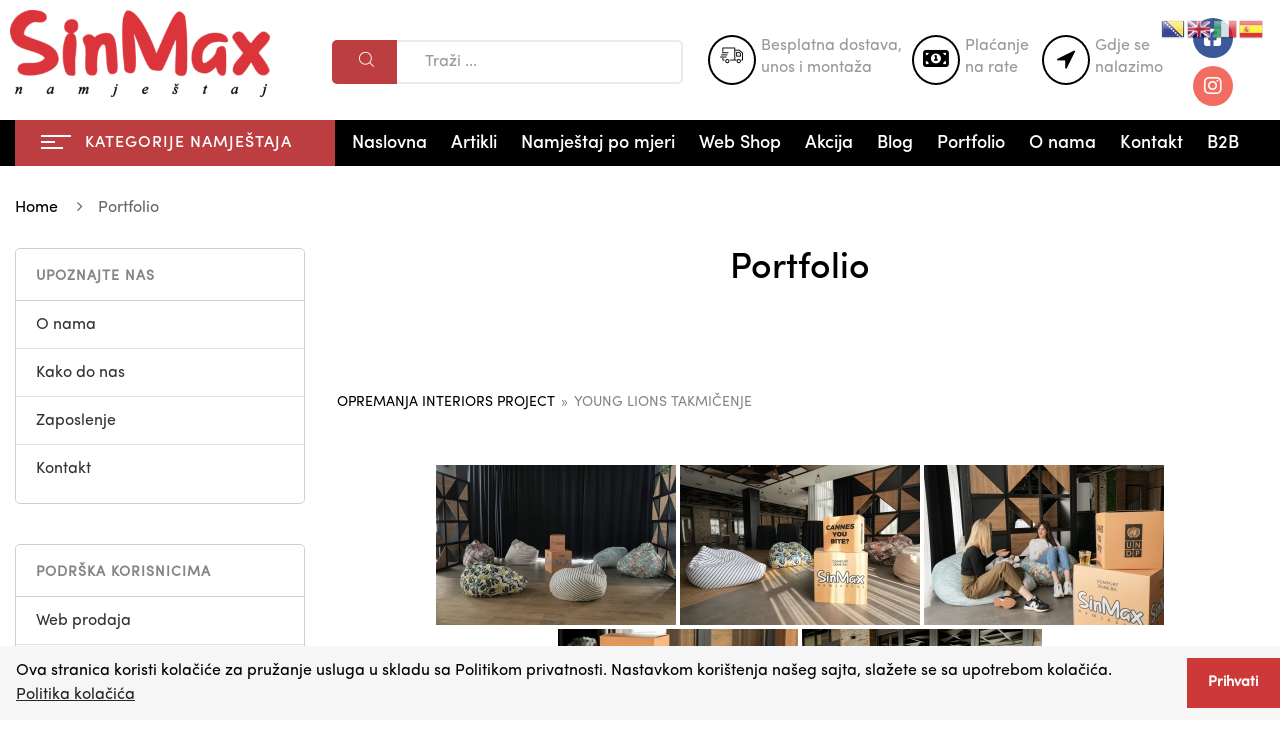

--- FILE ---
content_type: text/html; charset=UTF-8
request_url: https://sinmax.ba/portfolio/nggallery/hoteli/young-lions-takmicenje
body_size: 26438
content:
<!DOCTYPE html>
<html lang="bs-BA" class="no-js no-svg  ">
    <head>
<link rel="stylesheet" type="text/css" href="//sinmax.ba/wp-content/themes/sinmobel/assets/css/cookieconsent.min.css"/><script src="//sinmax.ba/wp-content/themes/sinmobel/assets/js/cookieconsent.min.js"></script><script>window.addEventListener("load", function(){window.wpcc.init({"colors":{"popup":{"background":"#f6f6f6","text":"#000000","border":"#555555"},"button":{"background":"#cd3838","text":"#ffffff"}},"padding":"none","margin":"none","content":{"href":"https://sinmax.ba/politika-kolacica/","message":"Ova stranica koristi kolačiće za pružanje usluga u skladu sa Politikom privatnosti. Nastavkom korištenja našeg sajta, slažete se sa upotrebom kolačića.","link":"Politika kolačića","button":"Prihvati"},"position":"bottom"})});</script>
		<!-- Global site tag (gtag.js) - Google Analytics -->
<script async src="https://www.googletagmanager.com/gtag/js?id=UA-164772326-1"></script>
<script>
  window.dataLayer = window.dataLayer || [];
  function gtag(){dataLayer.push(arguments);}
  gtag('js', new Date());

  gtag('config', 'UA-164772326-1');
</script>

        <meta charset="UTF-8">
        <meta name="viewport" content="width=device-width, initial-scale=1">
        <link rel="profile" href="http://gmpg.org/xfn/11">
		<meta name='robots' content='index, follow, max-image-preview:large, max-snippet:-1, max-video-preview:-1' />

	<!-- This site is optimized with the Yoast SEO plugin v20.6 - https://yoast.com/wordpress/plugins/seo/ -->
	<title>Portfolio - Sinmax salon namještaja Sarajevo</title>
	<link rel="canonical" href="https://sinmax.ba/portfolio/" />
	<meta property="og:locale" content="bs_BA" />
	<meta property="og:type" content="article" />
	<meta property="og:title" content="Portfolio - Sinmax salon namještaja Sarajevo" />
	<meta property="og:url" content="https://sinmax.ba/portfolio/" />
	<meta property="og:site_name" content="Sinmax salon namještaja Sarajevo" />
	<meta property="article:publisher" content="https://www.facebook.com/SinkroSarajevo/" />
	<meta property="article:modified_time" content="2023-02-17T13:03:40+00:00" />
	<meta name="twitter:card" content="summary_large_image" />
	<meta name="twitter:label1" content="Est. reading time" />
	<meta name="twitter:data1" content="1 minuta" />
	<script type="application/ld+json" class="yoast-schema-graph">{"@context":"https://schema.org","@graph":[{"@type":"WebPage","@id":"https://sinmax.ba/portfolio/","url":"https://sinmax.ba/portfolio/","name":"Portfolio - Sinmax salon namještaja Sarajevo","isPartOf":{"@id":"https://sinmax.ba/#website"},"datePublished":"2023-02-17T09:15:44+00:00","dateModified":"2023-02-17T13:03:40+00:00","breadcrumb":{"@id":"https://sinmax.ba/portfolio/#breadcrumb"},"inLanguage":"bs-BA","potentialAction":[{"@type":"ReadAction","target":["https://sinmax.ba/portfolio/"]}]},{"@type":"BreadcrumbList","@id":"https://sinmax.ba/portfolio/#breadcrumb","itemListElement":[{"@type":"ListItem","position":1,"name":"Home","item":"https://sinmax.ba/"},{"@type":"ListItem","position":2,"name":"Portfolio"}]},{"@type":"WebSite","@id":"https://sinmax.ba/#website","url":"https://sinmax.ba/","name":"Sinmax salon namještaja Sarajevo","description":"Namještaj i dodaci za vaš dom","publisher":{"@id":"https://sinmax.ba/#organization"},"potentialAction":[{"@type":"SearchAction","target":{"@type":"EntryPoint","urlTemplate":"https://sinmax.ba/?s={search_term_string}"},"query-input":"required name=search_term_string"}],"inLanguage":"bs-BA"},{"@type":"Organization","@id":"https://sinmax.ba/#organization","name":"Sinmax","url":"https://sinmax.ba/","logo":{"@type":"ImageObject","inLanguage":"bs-BA","@id":"https://sinmax.ba/#/schema/logo/image/","url":"https://sinmax.ba/wp-content/uploads/2018/11/sinmax-logo-mobile.png","contentUrl":"https://sinmax.ba/wp-content/uploads/2018/11/sinmax-logo-mobile.png","width":200,"height":67,"caption":"Sinmax"},"image":{"@id":"https://sinmax.ba/#/schema/logo/image/"},"sameAs":["https://www.facebook.com/SinkroSarajevo/","https://www.instagram.com/sinkrofurniture/"]}]}</script>
	<!-- / Yoast SEO plugin. -->


<link rel='dns-prefetch' href='//static.addtoany.com' />
<link rel='dns-prefetch' href='//fonts.googleapis.com' />
<link rel='dns-prefetch' href='//s.w.org' />
<link rel="alternate" type="application/rss+xml" title="Sinmax salon namještaja Sarajevo &raquo; novosti" href="https://sinmax.ba/feed/" />
<link rel="alternate" type="application/rss+xml" title="Sinmax salon namještaja Sarajevo &raquo;  novosti o komentarima" href="https://sinmax.ba/comments/feed/" />
<script type="text/javascript">
window._wpemojiSettings = {"baseUrl":"https:\/\/s.w.org\/images\/core\/emoji\/14.0.0\/72x72\/","ext":".png","svgUrl":"https:\/\/s.w.org\/images\/core\/emoji\/14.0.0\/svg\/","svgExt":".svg","source":{"concatemoji":"https:\/\/sinmax.ba\/wp-includes\/js\/wp-emoji-release.min.js?ver=6.0.11"}};
/*! This file is auto-generated */
!function(e,a,t){var n,r,o,i=a.createElement("canvas"),p=i.getContext&&i.getContext("2d");function s(e,t){var a=String.fromCharCode,e=(p.clearRect(0,0,i.width,i.height),p.fillText(a.apply(this,e),0,0),i.toDataURL());return p.clearRect(0,0,i.width,i.height),p.fillText(a.apply(this,t),0,0),e===i.toDataURL()}function c(e){var t=a.createElement("script");t.src=e,t.defer=t.type="text/javascript",a.getElementsByTagName("head")[0].appendChild(t)}for(o=Array("flag","emoji"),t.supports={everything:!0,everythingExceptFlag:!0},r=0;r<o.length;r++)t.supports[o[r]]=function(e){if(!p||!p.fillText)return!1;switch(p.textBaseline="top",p.font="600 32px Arial",e){case"flag":return s([127987,65039,8205,9895,65039],[127987,65039,8203,9895,65039])?!1:!s([55356,56826,55356,56819],[55356,56826,8203,55356,56819])&&!s([55356,57332,56128,56423,56128,56418,56128,56421,56128,56430,56128,56423,56128,56447],[55356,57332,8203,56128,56423,8203,56128,56418,8203,56128,56421,8203,56128,56430,8203,56128,56423,8203,56128,56447]);case"emoji":return!s([129777,127995,8205,129778,127999],[129777,127995,8203,129778,127999])}return!1}(o[r]),t.supports.everything=t.supports.everything&&t.supports[o[r]],"flag"!==o[r]&&(t.supports.everythingExceptFlag=t.supports.everythingExceptFlag&&t.supports[o[r]]);t.supports.everythingExceptFlag=t.supports.everythingExceptFlag&&!t.supports.flag,t.DOMReady=!1,t.readyCallback=function(){t.DOMReady=!0},t.supports.everything||(n=function(){t.readyCallback()},a.addEventListener?(a.addEventListener("DOMContentLoaded",n,!1),e.addEventListener("load",n,!1)):(e.attachEvent("onload",n),a.attachEvent("onreadystatechange",function(){"complete"===a.readyState&&t.readyCallback()})),(e=t.source||{}).concatemoji?c(e.concatemoji):e.wpemoji&&e.twemoji&&(c(e.twemoji),c(e.wpemoji)))}(window,document,window._wpemojiSettings);
</script>
<style type="text/css">
img.wp-smiley,
img.emoji {
	display: inline !important;
	border: none !important;
	box-shadow: none !important;
	height: 1em !important;
	width: 1em !important;
	margin: 0 0.07em !important;
	vertical-align: -0.1em !important;
	background: none !important;
	padding: 0 !important;
}
</style>
	<link rel='stylesheet' id='embed-pdf-viewer-css'  href='https://sinmax.ba/wp-content/plugins/embed-pdf-viewer/css/embed-pdf-viewer.css?ver=2.4.6' type='text/css' media='screen' />
<link rel='stylesheet' id='sbi_styles-css'  href='https://sinmax.ba/wp-content/plugins/instagram-feed/css/sbi-styles.min.css?ver=6.10.0' type='text/css' media='all' />
<link rel='stylesheet' id='wp-block-library-css'  href='https://sinmax.ba/wp-includes/css/dist/block-library/style.min.css?ver=6.0.11' type='text/css' media='all' />
<style id='wp-block-library-theme-inline-css' type='text/css'>
.wp-block-audio figcaption{color:#555;font-size:13px;text-align:center}.is-dark-theme .wp-block-audio figcaption{color:hsla(0,0%,100%,.65)}.wp-block-code{border:1px solid #ccc;border-radius:4px;font-family:Menlo,Consolas,monaco,monospace;padding:.8em 1em}.wp-block-embed figcaption{color:#555;font-size:13px;text-align:center}.is-dark-theme .wp-block-embed figcaption{color:hsla(0,0%,100%,.65)}.blocks-gallery-caption{color:#555;font-size:13px;text-align:center}.is-dark-theme .blocks-gallery-caption{color:hsla(0,0%,100%,.65)}.wp-block-image figcaption{color:#555;font-size:13px;text-align:center}.is-dark-theme .wp-block-image figcaption{color:hsla(0,0%,100%,.65)}.wp-block-pullquote{border-top:4px solid;border-bottom:4px solid;margin-bottom:1.75em;color:currentColor}.wp-block-pullquote__citation,.wp-block-pullquote cite,.wp-block-pullquote footer{color:currentColor;text-transform:uppercase;font-size:.8125em;font-style:normal}.wp-block-quote{border-left:.25em solid;margin:0 0 1.75em;padding-left:1em}.wp-block-quote cite,.wp-block-quote footer{color:currentColor;font-size:.8125em;position:relative;font-style:normal}.wp-block-quote.has-text-align-right{border-left:none;border-right:.25em solid;padding-left:0;padding-right:1em}.wp-block-quote.has-text-align-center{border:none;padding-left:0}.wp-block-quote.is-large,.wp-block-quote.is-style-large,.wp-block-quote.is-style-plain{border:none}.wp-block-search .wp-block-search__label{font-weight:700}:where(.wp-block-group.has-background){padding:1.25em 2.375em}.wp-block-separator.has-css-opacity{opacity:.4}.wp-block-separator{border:none;border-bottom:2px solid;margin-left:auto;margin-right:auto}.wp-block-separator.has-alpha-channel-opacity{opacity:1}.wp-block-separator:not(.is-style-wide):not(.is-style-dots){width:100px}.wp-block-separator.has-background:not(.is-style-dots){border-bottom:none;height:1px}.wp-block-separator.has-background:not(.is-style-wide):not(.is-style-dots){height:2px}.wp-block-table thead{border-bottom:3px solid}.wp-block-table tfoot{border-top:3px solid}.wp-block-table td,.wp-block-table th{padding:.5em;border:1px solid;word-break:normal}.wp-block-table figcaption{color:#555;font-size:13px;text-align:center}.is-dark-theme .wp-block-table figcaption{color:hsla(0,0%,100%,.65)}.wp-block-video figcaption{color:#555;font-size:13px;text-align:center}.is-dark-theme .wp-block-video figcaption{color:hsla(0,0%,100%,.65)}.wp-block-template-part.has-background{padding:1.25em 2.375em;margin-top:0;margin-bottom:0}
</style>
<style id='pdfp-pdfposter-style-inline-css' type='text/css'>
.pdfp_wrapper .pdf{position:relative}.pdfp_wrapper.pdfp_popup_enabled .iframe_wrapper{display:none}.pdfp_wrapper.pdfp_popup_enabled .iframe_wrapper:fullscreen{display:block}.pdfp_wrapper .iframe_wrapper{width:100%}.pdfp_wrapper .iframe_wrapper:fullscreen iframe{height:100vh!important}.pdfp_wrapper .iframe_wrapper iframe{width:100%}.pdfp_wrapper .iframe_wrapper .close{background:#fff;border:1px solid #ddd;border-radius:3px;color:#222;cursor:pointer;display:none;font-family:sans-serif;font-size:36px;line-height:100%;padding:0 7px;position:absolute;right:12px;top:35px;z-index:9999}.pdfp_wrapper .iframe_wrapper:fullscreen .close{display:block}.pdfp_wrapper .pdfp_fullscreen_close{display:none}.pdfp_wrapper.pdfp_fullscreen_opened .pdfp_fullscreen_close{align-items:center;background:#fff;border-radius:3px;color:#222;cursor:pointer;display:flex;font-size:35px;height:30px;justify-content:center;overflow:hidden;padding-bottom:4px;position:fixed;right:20px;top:20px;width:32px}.pdfp_wrapper.pdfp_fullscreen_opened .pdfp_fullscreen_overlay{background:rgba(34,34,34,.6);height:100%;left:0;position:fixed;top:0;width:100%}.pdfp_wrapper.pdfp_fullscreen_opened .iframe_wrapper{display:block;height:90vh;left:50%;max-width:95%;position:fixed;top:50%;transform:translate(-50%,-50%);width:900px;z-index:99999999999}.pdfp-adobe-viewer{border:1px solid #ddd;border-radius:3px;cursor:pointer;outline:none;text-decoration:none}.pdfp_download{margin-right:15px}.cta_wrapper{margin-bottom:10px;text-align:left}.cta_wrapper button{cursor:pointer}.pdfp_wrapper p{margin:10px 0;text-align:center}.popout-disabled{height:50px;position:absolute;right:12px;top:12px;width:50px}@media screen and (max-width:768px){.pdfp_wrapper iframe{height:calc(100vw + 120px)}}iframe{max-width:100%}.ViewSDK_hideOverflow[data-align=center]{margin-left:auto;margin-right:auto}.ViewSDK_hideOverflow[data-align=left]{margin-right:auto}.ViewSDK_hideOverflow[data-align=right]{margin-left:auto}@media screen and (max-width:768px){.pdfp_wrapper iframe{height:calc(100vw + 120px)!important}}@media screen and (max-width:576px){.cta_wrapper .pdfp_download{margin-bottom:10px;margin-right:0}.cta_wrapper .pdfp_download button{margin-right:0!important}.cta_wrapper{align-items:center;display:flex;flex-direction:column}}

</style>
<link rel='stylesheet' id='wc-block-vendors-style-css'  href='https://sinmax.ba/wp-content/plugins/woocommerce/packages/woocommerce-blocks/build/vendors-style.css?ver=2.7.3' type='text/css' media='all' />
<link rel='stylesheet' id='wc-block-style-css'  href='https://sinmax.ba/wp-content/plugins/woocommerce/packages/woocommerce-blocks/build/style.css?ver=2.7.3' type='text/css' media='all' />
<style id='global-styles-inline-css' type='text/css'>
body{--wp--preset--color--black: #000000;--wp--preset--color--cyan-bluish-gray: #abb8c3;--wp--preset--color--white: #ffffff;--wp--preset--color--pale-pink: #f78da7;--wp--preset--color--vivid-red: #cf2e2e;--wp--preset--color--luminous-vivid-orange: #ff6900;--wp--preset--color--luminous-vivid-amber: #fcb900;--wp--preset--color--light-green-cyan: #7bdcb5;--wp--preset--color--vivid-green-cyan: #00d084;--wp--preset--color--pale-cyan-blue: #8ed1fc;--wp--preset--color--vivid-cyan-blue: #0693e3;--wp--preset--color--vivid-purple: #9b51e0;--wp--preset--gradient--vivid-cyan-blue-to-vivid-purple: linear-gradient(135deg,rgba(6,147,227,1) 0%,rgb(155,81,224) 100%);--wp--preset--gradient--light-green-cyan-to-vivid-green-cyan: linear-gradient(135deg,rgb(122,220,180) 0%,rgb(0,208,130) 100%);--wp--preset--gradient--luminous-vivid-amber-to-luminous-vivid-orange: linear-gradient(135deg,rgba(252,185,0,1) 0%,rgba(255,105,0,1) 100%);--wp--preset--gradient--luminous-vivid-orange-to-vivid-red: linear-gradient(135deg,rgba(255,105,0,1) 0%,rgb(207,46,46) 100%);--wp--preset--gradient--very-light-gray-to-cyan-bluish-gray: linear-gradient(135deg,rgb(238,238,238) 0%,rgb(169,184,195) 100%);--wp--preset--gradient--cool-to-warm-spectrum: linear-gradient(135deg,rgb(74,234,220) 0%,rgb(151,120,209) 20%,rgb(207,42,186) 40%,rgb(238,44,130) 60%,rgb(251,105,98) 80%,rgb(254,248,76) 100%);--wp--preset--gradient--blush-light-purple: linear-gradient(135deg,rgb(255,206,236) 0%,rgb(152,150,240) 100%);--wp--preset--gradient--blush-bordeaux: linear-gradient(135deg,rgb(254,205,165) 0%,rgb(254,45,45) 50%,rgb(107,0,62) 100%);--wp--preset--gradient--luminous-dusk: linear-gradient(135deg,rgb(255,203,112) 0%,rgb(199,81,192) 50%,rgb(65,88,208) 100%);--wp--preset--gradient--pale-ocean: linear-gradient(135deg,rgb(255,245,203) 0%,rgb(182,227,212) 50%,rgb(51,167,181) 100%);--wp--preset--gradient--electric-grass: linear-gradient(135deg,rgb(202,248,128) 0%,rgb(113,206,126) 100%);--wp--preset--gradient--midnight: linear-gradient(135deg,rgb(2,3,129) 0%,rgb(40,116,252) 100%);--wp--preset--duotone--dark-grayscale: url('#wp-duotone-dark-grayscale');--wp--preset--duotone--grayscale: url('#wp-duotone-grayscale');--wp--preset--duotone--purple-yellow: url('#wp-duotone-purple-yellow');--wp--preset--duotone--blue-red: url('#wp-duotone-blue-red');--wp--preset--duotone--midnight: url('#wp-duotone-midnight');--wp--preset--duotone--magenta-yellow: url('#wp-duotone-magenta-yellow');--wp--preset--duotone--purple-green: url('#wp-duotone-purple-green');--wp--preset--duotone--blue-orange: url('#wp-duotone-blue-orange');--wp--preset--font-size--small: 13px;--wp--preset--font-size--medium: 20px;--wp--preset--font-size--large: 36px;--wp--preset--font-size--x-large: 42px;--wp--preset--font-size--normal: 14px;--wp--preset--font-size--huge: 48px;}.has-black-color{color: var(--wp--preset--color--black) !important;}.has-cyan-bluish-gray-color{color: var(--wp--preset--color--cyan-bluish-gray) !important;}.has-white-color{color: var(--wp--preset--color--white) !important;}.has-pale-pink-color{color: var(--wp--preset--color--pale-pink) !important;}.has-vivid-red-color{color: var(--wp--preset--color--vivid-red) !important;}.has-luminous-vivid-orange-color{color: var(--wp--preset--color--luminous-vivid-orange) !important;}.has-luminous-vivid-amber-color{color: var(--wp--preset--color--luminous-vivid-amber) !important;}.has-light-green-cyan-color{color: var(--wp--preset--color--light-green-cyan) !important;}.has-vivid-green-cyan-color{color: var(--wp--preset--color--vivid-green-cyan) !important;}.has-pale-cyan-blue-color{color: var(--wp--preset--color--pale-cyan-blue) !important;}.has-vivid-cyan-blue-color{color: var(--wp--preset--color--vivid-cyan-blue) !important;}.has-vivid-purple-color{color: var(--wp--preset--color--vivid-purple) !important;}.has-black-background-color{background-color: var(--wp--preset--color--black) !important;}.has-cyan-bluish-gray-background-color{background-color: var(--wp--preset--color--cyan-bluish-gray) !important;}.has-white-background-color{background-color: var(--wp--preset--color--white) !important;}.has-pale-pink-background-color{background-color: var(--wp--preset--color--pale-pink) !important;}.has-vivid-red-background-color{background-color: var(--wp--preset--color--vivid-red) !important;}.has-luminous-vivid-orange-background-color{background-color: var(--wp--preset--color--luminous-vivid-orange) !important;}.has-luminous-vivid-amber-background-color{background-color: var(--wp--preset--color--luminous-vivid-amber) !important;}.has-light-green-cyan-background-color{background-color: var(--wp--preset--color--light-green-cyan) !important;}.has-vivid-green-cyan-background-color{background-color: var(--wp--preset--color--vivid-green-cyan) !important;}.has-pale-cyan-blue-background-color{background-color: var(--wp--preset--color--pale-cyan-blue) !important;}.has-vivid-cyan-blue-background-color{background-color: var(--wp--preset--color--vivid-cyan-blue) !important;}.has-vivid-purple-background-color{background-color: var(--wp--preset--color--vivid-purple) !important;}.has-black-border-color{border-color: var(--wp--preset--color--black) !important;}.has-cyan-bluish-gray-border-color{border-color: var(--wp--preset--color--cyan-bluish-gray) !important;}.has-white-border-color{border-color: var(--wp--preset--color--white) !important;}.has-pale-pink-border-color{border-color: var(--wp--preset--color--pale-pink) !important;}.has-vivid-red-border-color{border-color: var(--wp--preset--color--vivid-red) !important;}.has-luminous-vivid-orange-border-color{border-color: var(--wp--preset--color--luminous-vivid-orange) !important;}.has-luminous-vivid-amber-border-color{border-color: var(--wp--preset--color--luminous-vivid-amber) !important;}.has-light-green-cyan-border-color{border-color: var(--wp--preset--color--light-green-cyan) !important;}.has-vivid-green-cyan-border-color{border-color: var(--wp--preset--color--vivid-green-cyan) !important;}.has-pale-cyan-blue-border-color{border-color: var(--wp--preset--color--pale-cyan-blue) !important;}.has-vivid-cyan-blue-border-color{border-color: var(--wp--preset--color--vivid-cyan-blue) !important;}.has-vivid-purple-border-color{border-color: var(--wp--preset--color--vivid-purple) !important;}.has-vivid-cyan-blue-to-vivid-purple-gradient-background{background: var(--wp--preset--gradient--vivid-cyan-blue-to-vivid-purple) !important;}.has-light-green-cyan-to-vivid-green-cyan-gradient-background{background: var(--wp--preset--gradient--light-green-cyan-to-vivid-green-cyan) !important;}.has-luminous-vivid-amber-to-luminous-vivid-orange-gradient-background{background: var(--wp--preset--gradient--luminous-vivid-amber-to-luminous-vivid-orange) !important;}.has-luminous-vivid-orange-to-vivid-red-gradient-background{background: var(--wp--preset--gradient--luminous-vivid-orange-to-vivid-red) !important;}.has-very-light-gray-to-cyan-bluish-gray-gradient-background{background: var(--wp--preset--gradient--very-light-gray-to-cyan-bluish-gray) !important;}.has-cool-to-warm-spectrum-gradient-background{background: var(--wp--preset--gradient--cool-to-warm-spectrum) !important;}.has-blush-light-purple-gradient-background{background: var(--wp--preset--gradient--blush-light-purple) !important;}.has-blush-bordeaux-gradient-background{background: var(--wp--preset--gradient--blush-bordeaux) !important;}.has-luminous-dusk-gradient-background{background: var(--wp--preset--gradient--luminous-dusk) !important;}.has-pale-ocean-gradient-background{background: var(--wp--preset--gradient--pale-ocean) !important;}.has-electric-grass-gradient-background{background: var(--wp--preset--gradient--electric-grass) !important;}.has-midnight-gradient-background{background: var(--wp--preset--gradient--midnight) !important;}.has-small-font-size{font-size: var(--wp--preset--font-size--small) !important;}.has-medium-font-size{font-size: var(--wp--preset--font-size--medium) !important;}.has-large-font-size{font-size: var(--wp--preset--font-size--large) !important;}.has-x-large-font-size{font-size: var(--wp--preset--font-size--x-large) !important;}
</style>
<link rel='stylesheet' id='contact-form-7-css'  href='https://sinmax.ba/wp-content/plugins/contact-form-7/includes/css/styles.css?ver=5.7.7' type='text/css' media='all' />
<link rel='stylesheet' id='embedpress-style-css'  href='https://sinmax.ba/wp-content/plugins/embedpress/assets/css/embedpress.css?ver=4.2.3' type='text/css' media='all' />
<link rel='stylesheet' id='bootstrap-css'  href='https://sinmax.ba/wp-content/plugins/fami-buy-together/assets/vendors/bootstrap/bootstrap.min.css?ver=6.0.11' type='text/css' media='all' />
<link rel='stylesheet' id='famibt-frontend-css'  href='https://sinmax.ba/wp-content/plugins/fami-buy-together/assets/css/frontend.css?ver=6.0.11' type='text/css' media='all' />
<link rel='stylesheet' id='famisp-frontend-css'  href='https://sinmax.ba/wp-content/plugins/fami-sales-popup/assets/css/frontend.css?ver=6.0.11' type='text/css' media='all' />
<link rel='stylesheet' id='rs-plugin-settings-css'  href='https://sinmax.ba/wp-content/plugins/revslider/public/assets/css/rs6.css?ver=6.1.8' type='text/css' media='all' />
<style id='rs-plugin-settings-inline-css' type='text/css'>
#rs-demo-id {}
</style>
<style id='woocommerce-inline-inline-css' type='text/css'>
.woocommerce form .form-row .required { visibility: visible; }
</style>
<link rel='stylesheet' id='ngg_trigger_buttons-css'  href='https://sinmax.ba/wp-content/plugins/nextgen-gallery/static/GalleryDisplay/trigger_buttons.css?ver=3.59.10' type='text/css' media='all' />
<link rel='stylesheet' id='simplelightbox-0-css'  href='https://sinmax.ba/wp-content/plugins/nextgen-gallery/static/Lightbox/simplelightbox/simple-lightbox.css?ver=3.59.10' type='text/css' media='all' />
<link rel='stylesheet' id='fontawesome_v4_shim_style-css'  href='https://sinmax.ba/wp-content/plugins/nextgen-gallery/static/FontAwesome/css/v4-shims.min.css?ver=6.0.11' type='text/css' media='all' />
<link rel='stylesheet' id='fontawesome-css'  href='https://sinmax.ba/wp-content/plugins/nextgen-gallery/static/FontAwesome/css/all.min.css?ver=6.0.11' type='text/css' media='all' />
<link rel='stylesheet' id='nextgen_pagination_style-css'  href='https://sinmax.ba/wp-content/plugins/nextgen-gallery/static/GalleryDisplay/pagination_style.css?ver=3.59.10' type='text/css' media='all' />
<link rel='stylesheet' id='nextgen_basic_album_style-css'  href='https://sinmax.ba/wp-content/plugins/nextgen-gallery/static/Albums/nextgen_basic_album.css?ver=3.59.10' type='text/css' media='all' />
<link rel='stylesheet' id='nextgen_basic_album_breadcrumbs_style-css'  href='https://sinmax.ba/wp-content/plugins/nextgen-gallery/static/Albums/breadcrumbs.css?ver=3.59.10' type='text/css' media='all' />
<link rel='stylesheet' id='pdfp-public-css'  href='https://sinmax.ba/wp-content/plugins/pdf-poster/dist/public.css?ver=2.2.1' type='text/css' media='all' />
<link rel='stylesheet' id='funiter-fonts-css'  href='https://fonts.googleapis.com/css?family=Poppins%3A300%2C300i%2C400%2C400i%2C500%2C500i%2C700%2C700i%7COpen+Sans%3A300%2C400%2C600%2C700%2C800&#038;subset=latin' type='text/css' media='all' />
<link rel='stylesheet' id='sofia-font-face-css'  href='https://sinmax.ba/wp-content/themes/sinmobel/assets/css/sofia_font_face.css?ver=6.0.11' type='text/css' media='all' />
<link rel='stylesheet' id='flaticon-css'  href='https://sinmax.ba/wp-content/themes/sinmobel/assets/fonts/flaticon/flaticon.css?ver=1.0' type='text/css' media='all' />
<link rel='stylesheet' id='font-awesome-css'  href='https://sinmax.ba/wp-content/themes/sinmobel/assets/css/font-awesome.min.css?ver=1.0' type='text/css' media='all' />
<style id='font-awesome-inline-css' type='text/css'>
[data-font="FontAwesome"]:before {font-family: 'FontAwesome' !important;content: attr(data-icon) !important;speak: none !important;font-weight: normal !important;font-variant: normal !important;text-transform: none !important;line-height: 1 !important;font-style: normal !important;-webkit-font-smoothing: antialiased !important;-moz-osx-font-smoothing: grayscale !important;}
</style>
<link rel='stylesheet' id='growl-css'  href='https://sinmax.ba/wp-content/themes/sinmobel/assets/css/jquery.growl.min.css?ver=1.0' type='text/css' media='all' />
<link rel='stylesheet' id='magnific-popup-css'  href='https://sinmax.ba/wp-content/themes/sinmobel/assets/css/magnific-popup.css?ver=1.0' type='text/css' media='all' />
<link rel='stylesheet' id='slick-css'  href='https://sinmax.ba/wp-content/themes/sinmobel/assets/css/slick.min.css?ver=1.0' type='text/css' media='all' />
<link rel='stylesheet' id='scrollbar-css'  href='https://sinmax.ba/wp-content/themes/sinmobel/assets/css/jquery.scrollbar.css?ver=1.0' type='text/css' media='all' />
<link rel='stylesheet' id='chosen-css'  href='https://sinmax.ba/wp-content/themes/sinmobel/assets/css/chosen.min.css?ver=1.0' type='text/css' media='all' />
<link rel='stylesheet' id='funiter-style-css'  href='https://sinmax.ba/wp-content/themes/sinmobel/assets/css/style.css?ver=1.0' type='text/css' media='all' />
<style id='funiter-style-inline-css' type='text/css'>
.vc_custom_1544059947899{background-image: url(https://funiter.famithemes.net/wp-content/uploads/2018/11/bg_menu_h.png?id=4202) !important;background-position: center !important;background-repeat: no-repeat !important;background-size: cover !important;border-radius: 5px !important;}@media (max-width:1199px){.vc_custom_1544059947902{padding-top: 30px !important;}.funiter_custom_5e9036dd353aa{text-align: center !important;}}@media (max-width:767px){.vc_custom_1544059947904{padding-top: 30px !important;}}.vc_custom_1544058427129{padding-bottom: 15px !important;}@media (max-width:1199px){.vc_custom_1544059979635{padding-right: 20px !important;padding-bottom: 20px !important;padding-left: 20px !important;}}@media (max-width:767px){.vc_custom_1544059979636{padding-right: 20px !important;padding-bottom: 20px !important;padding-left: 20px !important;}}@media (max-width:1199px){.vc_custom_1529467965047 > .vc_column-inner{padding-right: 15px !important;padding-left: 15px !important;}}@media (max-width:991px){.vc_custom_1529467965050 > .vc_column-inner{padding-right: 15px !important;padding-left: 15px !important;}}@media (max-width:767px){.vc_custom_1529467965055 > .vc_column-inner{padding-right: 15px !important;padding-left: 15px !important;}}@media (max-width:1199px){.vc_custom_1529467999848 > .vc_column-inner{padding-left: 15px !important;}}@media (max-width:991px){.vc_custom_1529467999850 > .vc_column-inner{padding-left: 15px !important;}}@media (max-width:767px){.vc_custom_1529467999852 > .vc_column-inner{padding-left: 15px !important;}}.vc_custom_1544170087649{border-radius: 5px !important;}.vc_custom_1544170344855{padding-top: 10px !important;padding-bottom: 10px !important;}.vc_custom_1544170116357{border-radius: 5px !important;}.vc_custom_1544170128648{padding-top: 10px !important;padding-bottom: 10px !important;}.vc_custom_1544170158535{border-radius: 5px !important;}.vc_custom_1544170175780{padding-top: 10px !important;padding-bottom: 10px !important;}@media (max-width:1199px){.vc_custom_1529466790427 > .vc_column-inner{padding-right: 15px !important;}}@media (max-width:991px){.vc_custom_1529466790428 > .vc_column-inner{padding-right: 15px !important;}}@media (max-width:767px){.vc_custom_1529466790429 > .vc_column-inner{padding-right: 15px !important;}}@media (max-width:1199px){.vc_custom_1529466803346 > .vc_column-inner{padding-right: 15px !important;padding-left: 15px !important;}}@media (max-width:991px){.vc_custom_1529466803348 > .vc_column-inner{padding-right: 15px !important;padding-left: 15px !important;}}@media (max-width:767px){.vc_custom_1529466803349 > .vc_column-inner{padding-right: 15px !important;padding-left: 15px !important;}}@media (max-width:1199px){.vc_custom_1529466813444 > .vc_column-inner{padding-left: 15px !important;}}@media (max-width:991px){.vc_custom_1529466813446 > .vc_column-inner{padding-left: 15px !important;}}@media (max-width:767px){.vc_custom_1529466813447 > .vc_column-inner{padding-left: 15px !important;}}.vc_custom_1544170204607{border-radius: 5px !important;}.vc_custom_1544170216777{padding-top: 10px !important;padding-bottom: 10px !important;}.vc_custom_1544170233964{border-radius: 5px !important;}.vc_custom_1544170246714{padding-top: 10px !important;padding-bottom: 10px !important;}.vc_custom_1544170380507{border-radius: 5px !important;}.vc_custom_1544170281948{padding-top: 10px !important;padding-bottom: 10px !important;}.vc_custom_1543993561038{padding-top: 30px !important;padding-right: 20px !important;padding-bottom: 30px !important;padding-left: 20px !important;}.vc_custom_1585247202593{padding-bottom: 40px !important;}@media (max-width:1199px){.vc_custom_1585247202594{padding-bottom: 30px !important;}}@media (max-width:991px){.vc_custom_1585247202596{padding-bottom: 20px !important;}}.vc_custom_1543458240342{padding-bottom: 40px !important;}@media (max-width:991px){.vc_custom_1543458240345{padding-bottom: 20px !important;}}@media (max-width:991px){.vc_custom_1543458256142{padding-bottom: 20px !important;}}.vc_custom_1543458266997{padding-bottom: 40px !important;}@media (max-width:991px){.vc_custom_1543458266999{padding-bottom: 20px !important;}}@media (max-width:991px){.vc_custom_1543458278982{padding-bottom: 20px !important;}}
a:hover, a:focus, a:active, .header-top-inner .top-bar-menu > .menu-item:hover > a > span, .header-top-inner .top-bar-menu > .menu-item:hover > a, .header-top-inner .top-bar-menu > .menu-item .wcml_currency_switcher .wcml-cs-submenu a:hover, .wcml-dropdown .wcml-cs-submenu li:hover > a { color: #bd3e41; } blockquote, q { border-left: 4px solid #bd3e41; } button:not(.pswp__button):hover, input[type="submit"]:hover, button:not(.pswp__button):focus, input[type="submit"]:focus { background: #bd3e41; border-color: #bd3e41; } .owl-slick.nav-right .slick-arrow:hover, .owl-slick.nav-top-right .slick-arrow:hover { color: #bd3e41; border-color: #bd3e41; } .owl-slick .slick-dots li button:hover, .owl-slick .slick-dots li.slick-active button, .owl-slick.dots-light .slick-dots li button:hover, .owl-slick.dots-light .slick-dots li.slick-active button, .wcml_currency_switcher:hover::before { background: #bd3e41; } div.block-search .form-search .btn-submit { background: #bd3e41; } .block-menu-bar .menu-bar:hover span { background-color: #bd3e41; } .funiter-live-search-form.loading .search-box::before { border-top-color: #bd3e41; } .funiter-live-search-form .keyword-current, span.total-price, .product_list_widget ins, .product_list_widget span.woocommerce-Price-amount.amount { color: #bd3e41; } .woocommerce-mini-cart__buttons .button.checkout, .woocommerce-mini-cart__buttons .button:not(.checkout):hover { background: #bd3e41; } .block-minicart .cart_list > .scroll-element .scroll-bar:hover { background-color: #bd3e41; } .box-header-nav .main-menu .menu-item:hover > a { color: #bd3e41; } .box-header-nav .main-menu > .menu-item > a::before { border-bottom: 2px solid #bd3e41; } .box-header-nav .main-menu .menu-item .submenu .menu-item:hover > a, .box-header-nav .main-menu .menu-item:hover > .toggle-submenu, .box-header-nav .main-menu > .menu-item.menu-item-right:hover > a { color: #bd3e41; } .block-nav-category .block-title { background: #bd3e41; } .block-nav-category .block-content { border: 2px solid #bd3e41; } .phone-online { background: #bd3e41; } .box-header-menu { background: #bd3e41; } .box-header-menu .gradient-menu .menu-item:hover > a { color: #bd3e41; } .header.style2 div.block-search .form-search .btn-submit { background: #bd3e41; } .header.style2 .block-nav-category .block-title .before { background: #bd3e41; } .style3 div.block-search .form-search .btn-submit { background: #bd3e41; } .header.style4 .phone-online { color: #bd3e41; } .header.style4 .line-chat, .header.style5 .header-nav { background: #bd3e41; } .header.style5 .phone-online { color: #bd3e41; } .header.style6 .line-chat, .header.style6 .block-nav-category .block-title, .header.style5 .header-nav-inner { background: #bd3e41; } .header.style6 .phone-online { color: #bd3e41; } .header-mobile-right .block-cart-link a.link-dropdown .count { background-color: #bd3e41; } .box-mobile-menu-tabs .mobile-back-nav-wrap, a.backtotop, .post-date { background: #bd3e41; } .content-post .post-title::before { border-bottom: 1px solid #bd3e41; } .content-post:not(.blog-grid) .info-meta .post-author a:hover, .post-standard + .post-footer .tags a:hover, .single-default div.single-tags a:hover { color: #bd3e41; } div.single-tags a:hover { color: #bd3e41; border-color: #bd3e41; } .post-item .post-title::before { border-bottom: 1px solid #bd3e41; } div .date a:hover, div.funiter-mapper .funiter-pin .funiter-wc-price .amount, .post-categories a:hover { color: #bd3e41; } .funiter-share-socials a:hover { border-color: #bd3e41; color: #bd3e41; } .post-single-author .author-info a:hover { background: #bd3e41; } .info-meta a:hover { color: #bd3e41; } .categories-product-woo .owl-slick .slick-arrow:hover { background: #bd3e41; border-color: #bd3e41; } .prdctfltr_wc .prdctfltr_filter_title > span.prdctfltr_woocommerce_filter_title:hover, .main-content .prdctfltr_wc span.prdctfltr_reset label { background: #bd3e41; } #widget-area .widget .prdctfltr_filter label.prdctfltr_active:not(.screen-reader-text), #widget-area .widget .prdctfltr_filter label:not(.screen-reader-text):hover { color: #bd3e41; } div.prdctfltr_wc.prdctfltr_round .prdctfltr_filter label.prdctfltr_active > span::before { border-color: #bd3e41; background: #bd3e41; } span.prdctfltr_title_selected:hover, div.prdctfltr_wc.prdctfltr_woocommerce .prdctfltr_buttons span label:hover { background: #bd3e41; } div.pf_rngstyle_flat .irs-from::after, div.pf_rngstyle_flat .irs-to::after, div.pf_rngstyle_flat .irs-single::after { border-top-color: #bd3e41; } div.pf_rngstyle_flat .irs-from, div.pf_rngstyle_flat .irs-to, div.pf_rngstyle_flat .irs-single, div.pf_rngstyle_flat .irs-bar { background: #bd3e41; } .price { display: inline-block; color: #bd3e41; } .price ins, .yith-wcqv-button { color: #bd3e41; } #yith-quick-view-close:hover { background: #bd3e41; } .style-2 .quickview-item, .style-2 .compare-button, .style-2 .add-to-cart, .style-1 .quickview-item, .style-1 .compare-button, .style-1 .add-to-cart { color: #bd3e41; } .style-1 .quickview-item:hover, .style-1 .compare-button:hover, .style-1 .add-to-cart:hover { background: #bd3e41; } .list-attribute li:not(.photo) a:hover::before { border-left-color: #bd3e41; } .product-item.list .add-to-cart, .product-item.list .yith-wcwl-add-to-wishlist, .product-item.list .compare-button, .product-item.list .yith-wcqv-button { border: 2px solid #bd3e41; color: #bd3e41; } .product-item.list .add-to-cart a::before, .product-item.list .add_to_wishlist::before, .product-item.list .compare.added::before { color: #bd3e41; } .product-360-button a:hover, .product-video-button a:hover { color: #bd3e41; border-color: #bd3e41; } .entry-summary .price, div.quantity .input-qty { color: #bd3e41; } .variations .reset_variations:hover { background: #bd3e41; } .entry-summary .compare:hover { background: #bd3e41; border-color: #bd3e41; } .single-product .main-contain-summary .variations .data-val a.change-value.active { border-color: #bd3e41; color: #bd3e41; } .sticky_info_single_product button.funiter-single-add-to-cart-btn.btn.button { background: #bd3e41; } .wc-tabs li a::before { border-bottom: 2px solid #bd3e41; } .product-grid .block-title a:hover { color: #bd3e41; border-color: #bd3e41; } div.famibt-wrap .famibt-item .famibt-price, .famibt-wrap ins { color: #bd3e41; } .products.product-grid .owl-slick .slick-arrow:hover { background: #bd3e41; border-color: #bd3e41; } h3.title-share::before { border-bottom: 2px solid #bd3e41; } .button-share:hover, .button-sliding:hover { background: #bd3e41; } .button-close:hover { color: #bd3e41; } body.woocommerce-cart .return-to-shop a:hover { background: #bd3e41; } .shop_table .product-name a:not(.button):hover { color: #bd3e41; } .woocommerce-cart-form .shop_table .actions button.button:hover { background-color: #bd3e41; } .wc-proceed-to-checkout .checkout-button, .checkout_coupon .button, #place_order { background: #bd3e41; } button.next-action:hover { color: #bd3e41; } form.woocommerce-form-login .button:hover, form.register .button:hover { background: #bd3e41; } .woocommerce-MyAccount-navigation > ul li.is-active a { color: #bd3e41; } .woocommerce-MyAccount-content fieldset ~ p .woocommerce-Button, .woocommerce table.wishlist_table td.product-add-to-cart a, section.error-404 > a.button, .funiter-faqs .funiter-title, .loadmore-faqs a:hover { background: #bd3e41; } body.wpb-js-composer .vc_tta-style-classic .vc_tta-panel.vc_active .vc_tta-panel-title > a { color: #bd3e41 !important; } body .vc_toggle_default.vc_toggle_active .vc_toggle_title > h4 { color: #bd3e41; } .tagcloud a:hover { background: #bd3e41; border-color: #bd3e41; } .prdctfltr_filter[data-filter="product_cat"] .pf-help-title::before, #widget-area .widget_product_categories .widgettitle::before { background: #bd3e41; } #widget-area .widget.widget_product_categories { border: 2px solid #bd3e41; } #widget-area .widget.widget_product_categories .current-cat a, #widget-area .widget.widget_product_categories .cat-item a:hover { color: #bd3e41; } .widget_product_categories .current-cat a::before, #widget-area .widget .select2-container--default .select2-selection--multiple .select2-selection__choice, .woocommerce-widget-layered-nav-dropdown .woocommerce-widget-layered-nav-dropdown__submit, .widget_price_filter .button, .widget_price_filter .ui-slider-range, .widget-funiter-socials .socials-list li a:hover { background: #bd3e41; } .widget_categories .cat-item:hover { color: #bd3e41; } @media (max-width: 1199px) { .funiter-custommenu .widgettitle::before { background: #bd3e41; } } .funiter-banner.style-02 .desc { color: #bd3e41; } .funiter-banner.style-03 .button:hover { background-color: #bd3e41; border-color: #bd3e41; } .funiter-banner.style-09 .desc { color: #bd3e41; } .funiter-banner.style-10 .button:hover, .funiter-banner.style-11 .button, .funiter-button.style-01 a { background-color: #bd3e41; } .funiter-countdown-sc.style-02 .text-date { color: #bd3e41; } .funiter-countdown-sc.style-02 .button { background-color: #bd3e41; } .funiter-heading.style-01 .funiter-title::before { border-bottom: 2px solid #bd3e41; } .funiter-heading.style-01.light .funiter-title::before { border-color: #bd3e41; } .funiter-heading.style-02 .funiter-title::before { border-bottom: 1px solid #bd3e41; } .funiter-iconbox.style-01 .icon, .funiter-iconbox.style-02 .iconbox-inner .icon span, .funiter-iconbox.style-03 .iconbox-inner .icon, .funiter-iconbox.style-04 .iconbox-inner .icon { color: #bd3e41; } .funiter-instagram-sc.style-01 .button::before { border-bottom: 1px solid #bd3e41; } .funiter-member .member-info .positions::before { background-color: #bd3e41; } .funiter-newsletter.style-01 .element-wrap::before, .product-name a:hover { color: #bd3e41; } .loadmore-product a:hover { background-color: #bd3e41; } .funiter-tabs.style-02 .tab-head .tab-link > li > a::before, .funiter-tabs.style-01 .tab-head .tab-link > li > a::before { border-bottom: 2px solid #bd3e41; } .funiter-tabs.style-03 .tab-link li a:hover::before, .funiter-tabs.style-03 .tab-link li.active a::before { border-color: #bd3e41 transparent transparent transparent; } .funiter-categorywrap.style-02 .category-head .category-list > li > a::before, .funiter-categorywrap.style-01 .category-head .category-list > li > a::before { border-bottom: 2px solid #bd3e41; } .box-header-nav .funiter-custommenu .widgettitle::before { background: #bd3e41; } .footer .widgettitle::before { border-bottom: 1px solid #bd3e41; } .funiter-socials .content-socials .socials-list li a:hover span, .newsletter-form-wrap .submit-newsletter, #popup-newsletter .newsletter-form-wrap .submit-newsletter:hover { background: #bd3e41; } .funiter-mapper .funiter-pin .funiter-popup-footer a:hover { background: #bd3e41 !important; border-color: #bd3e41 !important; }.vc_custom_1588526363613{margin-top: 50px !important;}.vc_custom_1521094589195 > .vc_column-inner{padding-right: 135px !important;padding-left: 135px !important;}@media (max-width:1199px){.vc_custom_1521094589201 > .vc_column-inner{padding-right: 15px !important;padding-left: 15px !important;}}@media (max-width:991px){.vc_custom_1521094589206 > .vc_column-inner{padding-right: 15px !important;padding-left: 15px !important;}}@media (max-width:767px){.vc_custom_1521094589208 > .vc_column-inner{padding-right: 15px !important;padding-left: 15px !important;}}.vc_custom_1588525923617{margin-right: 0px !important;margin-bottom: 35px !important;margin-left: 0px !important;}.vc_custom_1588526022264{margin-bottom: 35px !important;}.vc_custom_1588526036013{margin-bottom: 50px !important;}.vc_custom_1521092417604{margin-bottom: 8px !important;}.vc_custom_1588525179856{margin-bottom: 0px !important;padding-bottom: 47px !important;}.funiter_custom_5eba9b6857761{text-align: center !important;}@media (max-width:1920px){}.funiter_custom_5eba9b6857763{text-align: center !important;}@media (max-width:1920px){}.vc_custom_1588525656052{margin-bottom: 23px !important;}.vc_custom_1587245177234{background-color: #eaeaea !important;}@media (max-width:1499px){.vc_custom_1587245177235{background-color: #eaeaea !important;}}@media (max-width:1199px){.vc_custom_1587245177235{background-color: #eaeaea !important;}}@media (max-width:991px){.vc_custom_1587245177237{background-color: #eaeaea !important;}}@media (max-width:767px){.vc_custom_1587245177238{margin-bottom: 20px !important;background-color: #eaeaea !important;}}@media (max-width:767px){.vc_custom_1587414131004 > .vc_column-inner{margin-bottom: 30px !important;}}.vc_custom_1587237901822{margin-bottom: 24px !important;}@media (max-width:767px){.vc_custom_1587237901827{margin-bottom: 20px !important;}}.funiter_custom_67f79dbc559b6{text-align: center !important;}@media (max-width:1920px){.vc_custom_1587237927422{padding-bottom: 15px !important;}}.vc_custom_1587412587971{margin-bottom: 10px !important;}.vc_custom_1587412560043{margin-bottom: 10px !important;}.vc_custom_1744281016036{margin-bottom: 10px !important;}.funiter_custom_67f79dbc559c2{max-width: 90% !important}.funiter_custom_67f79dbc559c2{width: 90% !important}@media (max-width:1920px){.vc_custom_1587244873612{margin-bottom: 20px !important;}}.funiter_custom_67f79dbc559c6{text-align: left !important;}@media (max-width:1920px){.vc_custom_1729545154837{margin-bottom: 10px !important;}}.funiter_custom_67f79dbc559c8{text-align: left !important;}@media (max-width:1920px){.vc_custom_1729545170114{margin-bottom: 10px !important;}}
</style>
<link rel='stylesheet' id='funiter-main-style-css'  href='https://sinmax.ba/wp-content/themes/sinmobel/style.css?ver=6.0.11' type='text/css' media='all' />
<link rel='stylesheet' id='funiter-megamenu-css'  href='https://sinmax.ba/wp-content/themes/sinmobel/framework/includes/megamenu/css/frontend.css?ver=6.0.11' type='text/css' media='all' />
<link rel='stylesheet' id='funiter-toolkit-css'  href='https://sinmax.ba/wp-content/plugins/funiter-toolkit//includes/mapper/assets/css/frontend.min.css?ver=6.0.11' type='text/css' media='all' />
<link rel='stylesheet' id='prdctfltr-css'  href='https://sinmax.ba/wp-content/plugins/prdctfltr/lib/css/style.min.css?ver=6.6.5' type='text/css' media='all' />
<link rel='stylesheet' id='dashicons-css'  href='https://sinmax.ba/wp-includes/css/dashicons.min.css?ver=6.0.11' type='text/css' media='all' />
<style id='dashicons-inline-css' type='text/css'>
[data-font="Dashicons"]:before {font-family: 'Dashicons' !important;content: attr(data-icon) !important;speak: none !important;font-weight: normal !important;font-variant: normal !important;text-transform: none !important;line-height: 1 !important;font-style: normal !important;-webkit-font-smoothing: antialiased !important;-moz-osx-font-smoothing: grayscale !important;}
</style>
<link rel='stylesheet' id='addtoany-css'  href='https://sinmax.ba/wp-content/plugins/add-to-any/addtoany.min.css?ver=1.16' type='text/css' media='all' />
<link rel='stylesheet' id='popupaoc-public-style-css'  href='https://sinmax.ba/wp-content/plugins/popup-anything-on-click/assets/css/popupaoc-public.css?ver=2.8.6' type='text/css' media='all' />
<script type='text/javascript' src='https://sinmax.ba/wp-includes/js/jquery/jquery.min.js?ver=3.6.0' id='jquery-core-js'></script>
<script type='text/javascript' src='https://sinmax.ba/wp-includes/js/jquery/jquery-migrate.min.js?ver=3.3.2' id='jquery-migrate-js'></script>
<script type='text/javascript' id='funiter-live-search-js-extra'>
/* <![CDATA[ */
var funiter_ajax_live_search = {"ajaxurl":"https:\/\/sinmax.ba\/wp-admin\/admin-ajax.php","security":"3bf15cf734","view_all_text":"View All","product_matches_text":"Product Matches","results_text":"Results","funiter_live_search_min_characters":"3","limit_char_message":"Please enter at least 3 characters to search"};
/* ]]> */
</script>
<script type='text/javascript' src='https://sinmax.ba/wp-content/plugins/funiter-toolkit/includes/admin/live-search/live-search.js?ver=1.0' id='funiter-live-search-js'></script>
<script type='text/javascript' id='addtoany-core-js-before'>
window.a2a_config=window.a2a_config||{};a2a_config.callbacks=[];a2a_config.overlays=[];a2a_config.templates={};a2a_localize = {
	Share: "Share",
	Save: "Save",
	Subscribe: "Subscribe",
	Email: "Email",
	Bookmark: "Bookmark",
	ShowAll: "Show all",
	ShowLess: "Show less",
	FindServices: "Find service(s)",
	FindAnyServiceToAddTo: "Instantly find any service to add to",
	PoweredBy: "Powered by",
	ShareViaEmail: "Share via email",
	SubscribeViaEmail: "Subscribe via email",
	BookmarkInYourBrowser: "Bookmark in your browser",
	BookmarkInstructions: "Press Ctrl+D or \u2318+D to bookmark this page",
	AddToYourFavorites: "Add to your favorites",
	SendFromWebOrProgram: "Send from any email address or email program",
	EmailProgram: "Email program",
	More: "More&#8230;",
	ThanksForSharing: "Thanks for sharing!",
	ThanksForFollowing: "Thanks for following!"
};
</script>
<script type='text/javascript' defer src='https://static.addtoany.com/menu/page.js' id='addtoany-core-js'></script>
<script type='text/javascript' defer src='https://sinmax.ba/wp-content/plugins/add-to-any/addtoany.min.js?ver=1.1' id='addtoany-jquery-js'></script>
<script type='text/javascript' src='https://sinmax.ba/wp-content/plugins/fami-buy-together/assets/vendors/jquery-lazy/jquery.lazy.min.js' id='lazy-js'></script>
<script type='text/javascript' id='famibt-frontend-js-extra'>
/* <![CDATA[ */
var famibt = {"ajaxurl":"https:\/\/sinmax.ba\/wp-admin\/admin-ajax.php","security":"44ec1909df","text":{"for_num_of_items":"For {{number}} item(s)","add_to_cart_text":"Add All To Cart","adding_to_cart_text":"Adding To Cart...","view_cart":"View cart","no_product_selected_text":"You must select at least one product","add_to_cart_success":"{{number}} product(s) was successfully added to your cart.","add_to_cart_fail_single":"One product is out of stock.","add_to_cart_fail_plural":"{{number}} products were out of stocks."},"price_format":"%2$s\u00a0%1$s","price_decimals":"2","price_thousand_separator":",","price_decimal_separator":".","currency_symbol":"KM","wc_tax_enabled":"","cart_url":"https:\/\/sinmax.ba\/korpa\/","ex_tax_or_vat":""};
/* ]]> */
</script>
<script type='text/javascript' src='https://sinmax.ba/wp-content/plugins/fami-buy-together/assets/js/frontend.js' id='famibt-frontend-js'></script>
<script type='text/javascript' id='famisp-frontend-js-extra'>
/* <![CDATA[ */
var famisp = {"ajaxurl":"https:\/\/sinmax.ba\/wp-admin\/admin-ajax.php","security":"59f4241327","sales_popup_data":{"famisp_enable_sales_popup":"no","famisp_disable_sales_popup_mobile":"yes","famisp_popup_text":"Someone in {address} purchased a {product_name} About {purchased_time} {time_unit} ago","famisp_min_time":"15000","famisp_max_time":"25000","famisp_products":[],"famisp_products_ids":"","famisp_enable_ran_buy_time_in_sec":"yes","famisp_min_random_buy_time_in_sec":"0","famisp_max_random_buy_time_in_sec":"59","famisp_enable_ran_buy_time_in_min":"yes","famisp_min_random_buy_time_in_min":"1","famisp_max_random_buy_time_in_min":"59","famisp_enable_ran_buy_time_in_hour":"yes","famisp_min_random_buy_time_in_hour":"1","famisp_max_random_buy_time_in_hour":"47","famisp_enable_ran_buy_time_in_day":"yes","famisp_min_random_buy_time_in_day":"2","famisp_max_random_buy_time_in_day":"10","all_addresses":[]},"text":{"second":"second","seconds":"seconds","minute":"minute","minutes":"minutes","hour":"hour","hours":"hours","day":"day","days":"days"},"price_format":"%2$s\u00a0%1$s","price_decimals":"2","price_thousand_separator":",","price_decimal_separator":".","currency_symbol":"KM","wc_tax_enabled":"","cart_url":"https:\/\/sinmax.ba\/korpa\/"};
/* ]]> */
</script>
<script type='text/javascript' src='https://sinmax.ba/wp-content/plugins/fami-sales-popup/assets/js/frontend.js' id='famisp-frontend-js'></script>
<script type='text/javascript' src='https://sinmax.ba/wp-content/plugins/revslider/public/assets/js/revolution.tools.min.js?ver=6.0' id='tp-tools-js'></script>
<script type='text/javascript' src='https://sinmax.ba/wp-content/plugins/revslider/public/assets/js/rs6.min.js?ver=6.1.8' id='revmin-js'></script>
<script type='text/javascript' src='https://sinmax.ba/wp-content/plugins/woocommerce/assets/js/jquery-blockui/jquery.blockUI.min.js?ver=2.70' id='jquery-blockui-js'></script>
<script type='text/javascript' id='photocrati_ajax-js-extra'>
/* <![CDATA[ */
var photocrati_ajax = {"url":"https:\/\/sinmax.ba\/index.php?photocrati_ajax=1","rest_url":"https:\/\/sinmax.ba\/wp-json\/","wp_home_url":"https:\/\/sinmax.ba","wp_site_url":"https:\/\/sinmax.ba","wp_root_url":"https:\/\/sinmax.ba","wp_plugins_url":"https:\/\/sinmax.ba\/wp-content\/plugins","wp_content_url":"https:\/\/sinmax.ba\/wp-content","wp_includes_url":"https:\/\/sinmax.ba\/wp-includes\/","ngg_param_slug":"nggallery","rest_nonce":"2b71b8fbe6"};
/* ]]> */
</script>
<script type='text/javascript' src='https://sinmax.ba/wp-content/plugins/nextgen-gallery/static/Legacy/ajax.min.js?ver=3.59.10' id='photocrati_ajax-js'></script>
<script type='text/javascript' src='https://sinmax.ba/wp-content/plugins/nextgen-gallery/static/FontAwesome/js/v4-shims.min.js?ver=5.3.1' id='fontawesome_v4_shim-js'></script>
<script type='text/javascript' defer crossorigin="anonymous" data-auto-replace-svg="false" data-keep-original-source="false" data-search-pseudo-elements src='https://sinmax.ba/wp-content/plugins/nextgen-gallery/static/FontAwesome/js/all.min.js?ver=5.3.1' id='fontawesome-js'></script>
<script type='text/javascript' src='https://sinmax.ba/wp-content/plugins/nextgen-gallery/static/Albums/init.js?ver=3.59.10' id='nextgen_basic_album_script-js'></script>
<script type='text/javascript' src='https://sinmax.ba/wp-content/plugins/nextgen-gallery/static/GalleryDisplay/shave.js?ver=3.59.10' id='shave.js-js'></script>
<script type='text/javascript' id='wc-add-to-cart-js-extra'>
/* <![CDATA[ */
var wc_add_to_cart_params = {"ajax_url":"\/wp-admin\/admin-ajax.php","wc_ajax_url":"\/?wc-ajax=%%endpoint%%","i18n_view_cart":"Vidi korpu","cart_url":"https:\/\/sinmax.ba\/korpa\/","is_cart":"","cart_redirect_after_add":"yes"};
/* ]]> */
</script>
<script type='text/javascript' src='https://sinmax.ba/wp-content/plugins/woocommerce/assets/js/frontend/add-to-cart.min.js?ver=4.3.6' id='wc-add-to-cart-js'></script>
<script type='text/javascript' src='https://sinmax.ba/wp-content/plugins/js_composer/assets/js/vendors/woocommerce-add-to-cart.js?ver=6.1' id='vc_woocommerce-add-to-cart-js-js'></script>
<link rel="https://api.w.org/" href="https://sinmax.ba/wp-json/" /><link rel="alternate" type="application/json" href="https://sinmax.ba/wp-json/wp/v2/pages/13364" /><link rel="EditURI" type="application/rsd+xml" title="RSD" href="https://sinmax.ba/xmlrpc.php?rsd" />
<link rel="wlwmanifest" type="application/wlwmanifest+xml" href="https://sinmax.ba/wp-includes/wlwmanifest.xml" /> 
<meta name="generator" content="WordPress 6.0.11" />
<meta name="generator" content="WooCommerce 4.3.6" />
<link rel='shortlink' href='https://sinmax.ba/?p=13364' />
<link rel="alternate" type="application/json+oembed" href="https://sinmax.ba/wp-json/oembed/1.0/embed?url=https%3A%2F%2Fsinmax.ba%2Fportfolio%2F" />
<link rel="alternate" type="text/xml+oembed" href="https://sinmax.ba/wp-json/oembed/1.0/embed?url=https%3A%2F%2Fsinmax.ba%2Fportfolio%2F&#038;format=xml" />
        <style>
                    </style>
        <style> @media screen and (max-width: 767px){#widget-area{
            display: block;
            position: fixed;
            top: 0;
            bottom: -100px;
            
                left: -290px;
                transition-property: left;
                
            width: 280px;
            overflow: auto;
            z-index: 9999;
            background: #ffffff;
            box-shadow: 2px 0 10px 0 #b4b4b4;;
            padding-bottom: 100px;
            transition-duration: 0.5s;
            }
        }
        .resp-sidebar-wrapper.opened {
            
                left: 0;
                
        }
        body{
         position: relative;
         }
         
        #responsive-sidebar-close {
            display:none;
            position: absolute;
            width: 100%;
            height: 100%;
            z-index: 1000;
        }
         #responsive-sidebar-close.opened {
            display: block;
            cursor: pointer;
        }
        #responsive-sidebar-close.opened {
           background-color: rgba(0,0,0,.49);
            }#widget-area.opened {
            
                left: 0;
                
            }
            #responsive-sidebar-btn {
                display: none;
                position: fixed;
                
                bottom: 20px;
                right: 20px;
                width: 50px;
                height: 50px;
                z-index: 10000;
                text-align: center;
                border-radius: 100%;
                cursor: pointer;
                border: none;
                box-shadow: 1px 1px 10px 0 #b4b4b4;;
                background-color: #ffffff;              
            }
            @media screen and (max-width: 767px){
                #responsive-sidebar-btn {
                    display: flex;
                    flex-direction: column;
                    align-items: center;
                    justify-content: center;
                }
                .responsive-sidebar-btn-img{
                    width: 30px;
                }
            
            }</style>	<noscript><style>.woocommerce-product-gallery{ opacity: 1 !important; }</style></noscript>
	<meta name="generator" content="Powered by WPBakery Page Builder - drag and drop page builder for WordPress."/>
<meta name="generator" content="Powered by Slider Revolution 6.1.8 - responsive, Mobile-Friendly Slider Plugin for WordPress with comfortable drag and drop interface." />
<link rel="icon" href="https://sinmax.ba/wp-content/uploads/2018/11/cropped-favicon-32x32.gif" sizes="32x32" />
<link rel="icon" href="https://sinmax.ba/wp-content/uploads/2018/11/cropped-favicon-192x192.gif" sizes="192x192" />
<link rel="apple-touch-icon" href="https://sinmax.ba/wp-content/uploads/2018/11/cropped-favicon-180x180.gif" />
<meta name="msapplication-TileImage" content="https://sinmax.ba/wp-content/uploads/2018/11/cropped-favicon-270x270.gif" />
<meta name="generator" content="WooCommerce Product Filter - All in One WooCommerce Filter"/><script type="text/javascript">function setREVStartSize(e){			
			try {								
				var pw = document.getElementById(e.c).parentNode.offsetWidth,
					newh;
				pw = pw===0 || isNaN(pw) ? window.innerWidth : pw;
				e.tabw = e.tabw===undefined ? 0 : parseInt(e.tabw);
				e.thumbw = e.thumbw===undefined ? 0 : parseInt(e.thumbw);
				e.tabh = e.tabh===undefined ? 0 : parseInt(e.tabh);
				e.thumbh = e.thumbh===undefined ? 0 : parseInt(e.thumbh);
				e.tabhide = e.tabhide===undefined ? 0 : parseInt(e.tabhide);
				e.thumbhide = e.thumbhide===undefined ? 0 : parseInt(e.thumbhide);
				e.mh = e.mh===undefined || e.mh=="" || e.mh==="auto" ? 0 : parseInt(e.mh,0);		
				if(e.layout==="fullscreen" || e.l==="fullscreen") 						
					newh = Math.max(e.mh,window.innerHeight);				
				else{					
					e.gw = Array.isArray(e.gw) ? e.gw : [e.gw];
					for (var i in e.rl) if (e.gw[i]===undefined || e.gw[i]===0) e.gw[i] = e.gw[i-1];					
					e.gh = e.el===undefined || e.el==="" || (Array.isArray(e.el) && e.el.length==0)? e.gh : e.el;
					e.gh = Array.isArray(e.gh) ? e.gh : [e.gh];
					for (var i in e.rl) if (e.gh[i]===undefined || e.gh[i]===0) e.gh[i] = e.gh[i-1];
										
					var nl = new Array(e.rl.length),
						ix = 0,						
						sl;					
					e.tabw = e.tabhide>=pw ? 0 : e.tabw;
					e.thumbw = e.thumbhide>=pw ? 0 : e.thumbw;
					e.tabh = e.tabhide>=pw ? 0 : e.tabh;
					e.thumbh = e.thumbhide>=pw ? 0 : e.thumbh;					
					for (var i in e.rl) nl[i] = e.rl[i]<window.innerWidth ? 0 : e.rl[i];
					sl = nl[0];									
					for (var i in nl) if (sl>nl[i] && nl[i]>0) { sl = nl[i]; ix=i;}															
					var m = pw>(e.gw[ix]+e.tabw+e.thumbw) ? 1 : (pw-(e.tabw+e.thumbw)) / (e.gw[ix]);					

					newh =  (e.type==="carousel" && e.justify==="true" ? e.gh[ix] : (e.gh[ix] * m)) + (e.tabh + e.thumbh);
				}			
				
				if(window.rs_init_css===undefined) window.rs_init_css = document.head.appendChild(document.createElement("style"));					
				document.getElementById(e.c).height = newh;
				window.rs_init_css.innerHTML += "#"+e.c+"_wrapper { height: "+newh+"px }";				
			} catch(e){
				console.log("Failure at Presize of Slider:" + e)
			}					   
		  };</script>
		<style type="text/css" id="wp-custom-css">
			@media screen and (max-width: 1200px) {
	.img-blg {
		max-height: 150px;
	}
	.social-footer img {
		width: 60%;
	}
}

@media screen and (max-width: 767px) {
  .sidebar {
  display: block !important;
	}
	.page-img {
		display: none;
	}
	.social-footer img {
		width: 60%;
	}
}

@media screen and (max-width: 480px) {
	.social-footer img {
		width: 100%;
	}
}

/*PDF embedder center*/
div.pdfemb-viewer {
margin: 0px auto !important;
}

/* Leo8xvn - FamiThemes */
.theme-funiter .product-item .variations_form,
.theme-funiter .product-item .product-inner:hover .variations_form{
    position: absolute;
    top: auto;
    right: 0;
    visibility: visible;
    opacity: 1;
    bottom: -8px;
}
.product-item .variations .data-val[data-attributetype="box_style"] {
	display: flex;
}
.product-item .variations .data-val a.color:not(.photo) {
    margin: 0 0 0 8px;
}
.product-item .product-inner .variations_form {
    right: -20px;
    visibility: visible;
    opacity: 1!important;
}

@media screen and (-ms-high-contrast: active), (-ms-high-contrast: none) {  
.block-nav-category .block-title {
    padding: 0 16px;
}
}

.stock.in-stock {
  display:none;
}

.banner-web > .banner-inner > .banner-info {
  display: none;
}		</style>
		<noscript><style> .wpb_animate_when_almost_visible { opacity: 1; }</style></noscript>    </head>
<body class="page-template-default page page-id-13364 wp-embed-responsive theme-sinmobel woocommerce-no-js Funiter-1.3.1 wpb-js-composer js-comp-ver-6.1 vc_responsive">
<header id="header" class="header header style6">
		<div class="main-top">
				<div class="main-header">
					        
					    <div class="header-middle">
		        <div class="container">
		            <div class="header-middle-inner row">
		            	<div class="col-md-3">
		            		<div class="logo">
			                    <a href="https://sinmax.ba/"><img style="width:260px" alt="Sinmax salon namještaja Sarajevo" src="https://sinmax.ba/wp-content/uploads/2018/11/sinmax-logo-e1591279192430.png" class="logo" /></a>			                </div> 
						</div>
						<div class="col-md-3">
							         <div class="block-search has-woo-cat-select">
            <form role="search" method="get" action="https://sinmax.ba/"
                  class="form-search block-search funiter-live-search-form">
                <div class="form-content search-box results-search">
                    <div class="inner">
                        <input autocomplete="off" type="text" class="searchfield txt-livesearch input" name="s"
                               value=""
                               placeholder="Traži ...">
                    </div>
                </div>
				                    <input type="hidden" name="post_type" value="product"/>
                    <input type="hidden" name="taxonomy" value="product_cat">
                    <div class="category">
						<select  name='product_cat' id='806536092' class='category-search-option'  tabindex="1">
	<option value='0'>Još kategorija</option>
	<option class="level-0" value="akcija">Akcija</option>
	<option class="level-0" value="b2b-chiars">B2B Chiars</option>
	<option class="level-0" value="b2b-ugaone-garniture">B2B Ugaone garniture</option>
	<option class="level-0" value="djecija-soba">Dječija soba</option>
	<option class="level-1" value="radne-stolice">&nbsp;&nbsp;&nbsp;Radne stolice</option>
	<option class="level-1" value="radni-stolovi">&nbsp;&nbsp;&nbsp;Radni stolovi</option>
	<option class="level-0" value="dnevna-soba">Dnevna soba</option>
	<option class="level-1" value="dvosjedi">&nbsp;&nbsp;&nbsp;Dvosjedi</option>
	<option class="level-1" value="fotelje">&nbsp;&nbsp;&nbsp;Fotelje</option>
	<option class="level-1" value="klub-stolovi">&nbsp;&nbsp;&nbsp;Klub stolovi</option>
	<option class="level-1" value="komode-dnevna">&nbsp;&nbsp;&nbsp;Komode</option>
	<option class="level-1" value="police">&nbsp;&nbsp;&nbsp;Police</option>
	<option class="level-1" value="regali">&nbsp;&nbsp;&nbsp;Regali</option>
	<option class="level-1" value="taburei">&nbsp;&nbsp;&nbsp;Taburei</option>
	<option class="level-1" value="trosjedi">&nbsp;&nbsp;&nbsp;Trosjedi</option>
	<option class="level-1" value="tv-komode">&nbsp;&nbsp;&nbsp;TV komode</option>
	<option class="level-1" value="ugaone-garniture">&nbsp;&nbsp;&nbsp;Ugaone garniture</option>
	<option class="level-0" value="kuhinja">Kuhinja</option>
	<option class="level-1" value="stolice">&nbsp;&nbsp;&nbsp;Stolice</option>
	<option class="level-1" value="trpezarijski-stolovi">&nbsp;&nbsp;&nbsp;Trpezarijski stolovi</option>
	<option class="level-0" value="posljednji-komad">Posljednji komad</option>
	<option class="level-0" value="spavaca-soba">Spavaća soba</option>
	<option class="level-1" value="kreveti">&nbsp;&nbsp;&nbsp;Kreveti</option>
	<option class="level-1" value="madraci">&nbsp;&nbsp;&nbsp;Madraci</option>
	<option class="level-1" value="nocnici">&nbsp;&nbsp;&nbsp;Noćnici</option>
	<option class="level-1" value="ormari">&nbsp;&nbsp;&nbsp;Ormari</option>
	<option class="level-0" value="web-prodaja">Web Prodaja</option>
</select>
                    </div>
				                <button type="submit" class="btn-submit">
                    <span class="flaticon-magnifying-glass"></span>
                </button>
            </form><!-- block search -->
			        </div>
					            </div>
			            <div class="col-md-5">
			            	<div class="header-control">
			                    <div class="header-control-inner">
			                    </div>
			                </div>
							<div class="usluge">
							<div class="phone-online">
					                    <a href="https://sinmax.ba/kako-do-nas/"><span class="fa fa-location-arrow"></span></a>
					                <div class="online-number">
					                   <p class="contact-text">Gdje se</p>
					                    <p class="contact-text">nalazimo</p>
					                </div>
					            </div>
								<div class="phone-online">
					                    <a href="https://sinmax.ba/uslovi-placanja/"><span class="fa fa-money"></span></a>
					                <div class="online-number">
					                    <p class="contact-text">Plaćanje</p>
					                    <p class="contact-text">na rate</p>
					                </div>
					            </div>
								<div class="phone-online">
					                    <a href="https://sinmax.ba/dostava-i-montaza/"><span class="flaticon-delivery-truck"></span></a>
					                <div class="online-number">
					                    <p class="contact-text">Besplatna dostava,</p>
					                    <p class="contact-text">unos i montaža</p>
					                </div>
					            </div>
								</div>
						</div>
					<div id="social-fa" class="col-md-1">
						<a href="https://www.facebook.com/SinmaxNamjestaj/" class="fa fa-facebook-square"></a>
						<a href="https://www.instagram.com/sinmaxnamjestaj/" class="fa fa-instagram"></a>
					</div>					
		            </div>
		        </div>
		    </div>
		    
		    <div class="header-nav header-wrap-stick">
		        <div class="container">
		            <div class="header-nav-inner header-position  has-vertical-menu ">
						            <!-- block category -->
            <div data-items="8"
                 class="vertical-wrapper block-nav-category has-vertical-menu">
                <div class="block-title">
                    <span class="before">
                        <span></span>
                        <span></span>
                        <span></span>
                    </span>
                    <span class="text-title">Kategorije namještaja</span>
                </div>
                <div class="block-content verticalmenu-content">
					<ul id="menu-proizvodi-vertikalni" class="funiter-nav vertical-menu"><li id="menu-item-6726" class="menu-item menu-item-type-custom menu-item-object-custom menu-item-has-children menu-item-6726 parent"><a class="funiter-menu-item-title" title="Dnevna soba" href="https://sinmax.ba/shop/dnevna-soba/">Dnevna soba</a><span class="toggle-submenu"></span>
<ul role="menu" class="submenu">
	<li id="menu-item-5008" class="menu-item menu-item-type-custom menu-item-object-custom menu-item-5008"><a class="funiter-menu-item-title" title="Ugaone garniture" href="https://sinmax.ba/shop/dnevna-soba/ugaone-garniture/">Ugaone garniture</a></li>
	<li id="menu-item-5007" class="menu-item menu-item-type-custom menu-item-object-custom menu-item-5007"><a class="funiter-menu-item-title" title="Trosjedi" href="https://sinmax.ba/shop/dnevna-soba/trosjedi/">Trosjedi</a></li>
	<li id="menu-item-5006" class="menu-item menu-item-type-custom menu-item-object-custom menu-item-5006"><a class="funiter-menu-item-title" title="Dvosjedi" href="https://sinmax.ba/shop/dnevna-soba/dvosjedi/">Dvosjedi</a></li>
	<li id="menu-item-5009" class="menu-item menu-item-type-custom menu-item-object-custom menu-item-5009"><a class="funiter-menu-item-title" title="Fotelje" href="https://sinmax.ba/shop/dnevna-soba/fotelje/">Fotelje</a></li>
	<li id="menu-item-6682" class="menu-item menu-item-type-custom menu-item-object-custom menu-item-6682"><a class="funiter-menu-item-title" title="Taburei" href="https://sinmax.ba/shop/dnevna-soba/taburei/">Taburei</a></li>
	<li id="menu-item-6680" class="menu-item menu-item-type-custom menu-item-object-custom menu-item-6680"><a class="funiter-menu-item-title" title="Police" href="https://sinmax.ba/shop/dnevna-soba/police/">Police</a></li>
	<li id="menu-item-6677" class="menu-item menu-item-type-custom menu-item-object-custom menu-item-6677"><a class="funiter-menu-item-title" title="Regali" href="https://sinmax.ba/shop/dnevna-soba/regali/">Regali</a></li>
	<li id="menu-item-6678" class="menu-item menu-item-type-custom menu-item-object-custom menu-item-6678"><a class="funiter-menu-item-title" title="Komode" href="https://sinmax.ba/shop/dnevna-soba/komode-dnevna/">Komode</a></li>
	<li id="menu-item-6679" class="menu-item menu-item-type-custom menu-item-object-custom menu-item-6679"><a class="funiter-menu-item-title" title="TV komode" href="https://sinmax.ba/shop/dnevna-soba/dnevna-soba/tv-komode/">TV komode</a></li>
	<li id="menu-item-6681" class="menu-item menu-item-type-custom menu-item-object-custom menu-item-6681"><a class="funiter-menu-item-title" title="Klub stolovi" href="https://sinmax.ba/shop/dnevna-soba/dnevna-soba/klub-stolovi/">Klub stolovi</a></li>
</ul>
</li>
<li id="menu-item-6674" class="menu-item menu-item-type-custom menu-item-object-custom menu-item-has-children menu-item-6674 parent"><a class="funiter-menu-item-title" title="Spavaća soba" href="https://sinmax.ba/shop/spavaca-soba/">Spavaća soba</a><span class="toggle-submenu"></span>
<ul role="menu" class="submenu">
	<li id="menu-item-5010" class="menu-item menu-item-type-custom menu-item-object-custom menu-item-5010"><a class="funiter-menu-item-title" title="Kreveti" href="https://sinmax.ba/shop/spavaca-soba/kreveti/">Kreveti</a></li>
	<li id="menu-item-5011" class="menu-item menu-item-type-custom menu-item-object-custom menu-item-5011"><a class="funiter-menu-item-title" title="Ormari" href="https://sinmax.ba/shop/spavaca-soba/ormari/">Ormari</a></li>
	<li id="menu-item-6675" class="menu-item menu-item-type-custom menu-item-object-custom menu-item-6675"><a class="funiter-menu-item-title" title="Komode" href="https://sinmax.ba/shop/spavaca-soba/komode-spavaca/">Komode</a></li>
	<li id="menu-item-6676" class="menu-item menu-item-type-custom menu-item-object-custom menu-item-6676"><a class="funiter-menu-item-title" title="Noćnici" href="https://sinmax.ba/shop/spavaca-soba/nocnici/">Noćnici</a></li>
	<li id="menu-item-7503" class="menu-item menu-item-type-custom menu-item-object-custom menu-item-7503"><a class="funiter-menu-item-title" title="Madraci" href="https://sinmax.ba/shop/spavaca-soba/madraci/">Madraci</a></li>
</ul>
</li>
<li id="menu-item-6728" class="menu-item menu-item-type-custom menu-item-object-custom menu-item-has-children menu-item-6728 parent"><a class="funiter-menu-item-title" title="Kuhinja" href="https://sinmax.ba/shop/kuhinja/">Kuhinja</a><span class="toggle-submenu"></span>
<ul role="menu" class="submenu">
	<li id="menu-item-6729" class="menu-item menu-item-type-custom menu-item-object-custom menu-item-6729"><a class="funiter-menu-item-title" title="Trpezarijski stolovi" href="https://sinmax.ba/shop/kuhinja/trpezarijski-stolovi/">Trpezarijski stolovi</a></li>
	<li id="menu-item-6730" class="menu-item menu-item-type-custom menu-item-object-custom menu-item-6730"><a class="funiter-menu-item-title" title="Stolice" href="https://sinmax.ba/shop/kuhinja/stolice/">Stolice</a></li>
</ul>
</li>
<li id="menu-item-6727" class="menu-item menu-item-type-custom menu-item-object-custom menu-item-has-children menu-item-6727 parent"><a class="funiter-menu-item-title" title="Dječija soba" href="https://sinmax.ba/shop/djecija-soba/">Dječija soba</a><span class="toggle-submenu"></span>
<ul role="menu" class="submenu">
	<li id="menu-item-7308" class="menu-item menu-item-type-custom menu-item-object-custom menu-item-7308"><a class="funiter-menu-item-title" title="Radni stolovi" href="https://sinmax.ba/shop/djecija-soba/radni-stolovi/">Radni stolovi</a></li>
	<li id="menu-item-7307" class="menu-item menu-item-type-custom menu-item-object-custom menu-item-7307"><a class="funiter-menu-item-title" title="Radne stolice" href="https://sinmax.ba/shop/djecija-soba/radne-stolice/">Radne stolice</a></li>
</ul>
</li>
<li id="menu-item-5022" class="menu-item menu-item-type-custom menu-item-object-custom menu-item-5022"><a class="funiter-menu-item-title" title="Svi proizvodi" href="https://sinmax.ba/shop/artikli/">Svi proizvodi<span class="icon fa fa-th"></span></a></li>
</ul>                </div>
            </div><!-- block category -->
				                <div class="box-header-nav funiter-menu-wapper">
							<ul id="menu-primary-menu" class="clone-main-menu funiter-clone-mobile-menu funiter-nav main-menu"><li id="menu-item-5004" class="menu-item menu-item-type-custom menu-item-object-custom menu-item-home menu-item-5004"><a class="funiter-menu-item-title" title="Naslovna" href="//sinmax.ba/">Naslovna</a></li>
<li id="menu-item-5026" class="menu-item menu-item-type-post_type menu-item-object-page menu-item-5026"><a class="funiter-menu-item-title" title="Artikli" href="https://sinmax.ba/shop/">Artikli</a></li>
<li id="menu-item-5005" class="menu-item menu-item-type-post_type menu-item-object-page menu-item-5005"><a class="funiter-menu-item-title" title="Namještaj po mjeri" href="https://sinmax.ba/namjestaj-po-mjeri/">Namještaj po mjeri</a></li>
<li id="menu-item-5024" class="menu-item menu-item-type-custom menu-item-object-custom menu-item-5024"><a class="funiter-menu-item-title" title="Web Shop" href="//sinmax.ba/shop/web-prodaja/">Web Shop</a></li>
<li id="menu-item-5025" class="menu-item menu-item-type-custom menu-item-object-custom menu-item-5025"><a class="funiter-menu-item-title" title="Akcija" href="https://sinmax.ba/category/akcije/">Akcija</a></li>
<li id="menu-item-8613" class="menu-item menu-item-type-custom menu-item-object-custom menu-item-8613"><a class="funiter-menu-item-title" title="Blog" href="//sinmax.ba/category/novosti/">Blog</a></li>
<li id="menu-item-13466" class="menu-item menu-item-type-post_type menu-item-object-page current-menu-item page_item page-item-13364 current_page_item menu-item-13466 active"><a class="funiter-menu-item-title" title="Portfolio" href="https://sinmax.ba/portfolio/">Portfolio</a></li>
<li id="menu-item-5517" class="menu-item menu-item-type-post_type menu-item-object-page menu-item-5517"><a class="funiter-menu-item-title" title="O nama" href="https://sinmax.ba/o-nama/">O nama</a></li>
<li id="menu-item-5259" class="menu-item menu-item-type-post_type menu-item-object-page menu-item-5259"><a class="funiter-menu-item-title" title="Kontakt" href="https://sinmax.ba/kontakt/">Kontakt</a></li>
<li id="menu-item-14602" class="menu-item menu-item-type-post_type menu-item-object-page menu-item-14602"><a class="funiter-menu-item-title" title="B2B" href="https://sinmax.ba/b2b/">B2B</a></li>
</ul>		                </div>
		                		                
						
		            </div>
		        </div>
		    </div>
		</div>
	</div>
	<div class="action-res">
		<div class="logo">
            <a href="https://sinmax.ba/"><img style="width:260px" alt="Sinmax salon namještaja Sarajevo" src="https://sinmax.ba/wp-content/uploads/2018/11/sinmax-logo-e1591279192430.png" class="logo" /></a>        </div> 
		
        <div class="meta-woo">
        	<div class="block-menu-bar">
	            <a class="menu-bar menu-toggle" href="#">
	                <span></span>
	                <span></span>
	                <span></span>
	            </a>
	        </div>
			        <div class="menu-item block-user funiter-dropdown">
			                <a href="#login-popup" data-effect="mfp-zoom-in" class="acc-popup">
                    <span class="flaticon-profile"></span>
                </a>
			        </div>
		        <div class="block-minicart funiter-mini-cart funiter-dropdown">
			        <div class="shopcart-dropdown block-cart-link">
            <a class="link-dropdown" href="https://sinmax.ba/korpa/">
                <span class="flaticon-bag">
                    <span class="count">0</span>
                </span>
            </a>
            <div class="cart-detail">
                <p>Vaša korpa</p>
                <span class="total-price"><span class="woocommerce-Price-amount amount">0.00&nbsp;<span class="woocommerce-Price-currencySymbol">KM</span></span></span>
            </div>
        </div>
		<div class="widget woocommerce widget_shopping_cart"><div class="widget_shopping_cart_content"></div></div>        </div>
		        </div>
                <div class="block-search has-woo-cat-select">
            <form role="search" method="get" action="https://sinmax.ba/"
                  class="form-search block-search funiter-live-search-form">
                <div class="form-content search-box results-search">
                    <div class="inner">
                        <input autocomplete="off" type="text" class="searchfield txt-livesearch input" name="s"
                               value=""
                               placeholder="Traži ...">
                    </div>
                </div>
				                    <input type="hidden" name="post_type" value="product"/>
                    <input type="hidden" name="taxonomy" value="product_cat">
                    <div class="category">
						<select  name='product_cat' id='1450027085' class='category-search-option'  tabindex="1">
	<option value='0'>Još kategorija</option>
	<option class="level-0" value="akcija">Akcija</option>
	<option class="level-0" value="b2b-chiars">B2B Chiars</option>
	<option class="level-0" value="b2b-ugaone-garniture">B2B Ugaone garniture</option>
	<option class="level-0" value="djecija-soba">Dječija soba</option>
	<option class="level-1" value="radne-stolice">&nbsp;&nbsp;&nbsp;Radne stolice</option>
	<option class="level-1" value="radni-stolovi">&nbsp;&nbsp;&nbsp;Radni stolovi</option>
	<option class="level-0" value="dnevna-soba">Dnevna soba</option>
	<option class="level-1" value="dvosjedi">&nbsp;&nbsp;&nbsp;Dvosjedi</option>
	<option class="level-1" value="fotelje">&nbsp;&nbsp;&nbsp;Fotelje</option>
	<option class="level-1" value="klub-stolovi">&nbsp;&nbsp;&nbsp;Klub stolovi</option>
	<option class="level-1" value="komode-dnevna">&nbsp;&nbsp;&nbsp;Komode</option>
	<option class="level-1" value="police">&nbsp;&nbsp;&nbsp;Police</option>
	<option class="level-1" value="regali">&nbsp;&nbsp;&nbsp;Regali</option>
	<option class="level-1" value="taburei">&nbsp;&nbsp;&nbsp;Taburei</option>
	<option class="level-1" value="trosjedi">&nbsp;&nbsp;&nbsp;Trosjedi</option>
	<option class="level-1" value="tv-komode">&nbsp;&nbsp;&nbsp;TV komode</option>
	<option class="level-1" value="ugaone-garniture">&nbsp;&nbsp;&nbsp;Ugaone garniture</option>
	<option class="level-0" value="kuhinja">Kuhinja</option>
	<option class="level-1" value="stolice">&nbsp;&nbsp;&nbsp;Stolice</option>
	<option class="level-1" value="trpezarijski-stolovi">&nbsp;&nbsp;&nbsp;Trpezarijski stolovi</option>
	<option class="level-0" value="posljednji-komad">Posljednji komad</option>
	<option class="level-0" value="spavaca-soba">Spavaća soba</option>
	<option class="level-1" value="kreveti">&nbsp;&nbsp;&nbsp;Kreveti</option>
	<option class="level-1" value="madraci">&nbsp;&nbsp;&nbsp;Madraci</option>
	<option class="level-1" value="nocnici">&nbsp;&nbsp;&nbsp;Noćnici</option>
	<option class="level-1" value="ormari">&nbsp;&nbsp;&nbsp;Ormari</option>
	<option class="level-0" value="web-prodaja">Web Prodaja</option>
</select>
                    </div>
				                <button type="submit" class="btn-submit">
                    <span class="flaticon-magnifying-glass"></span>
                </button>
            </form><!-- block search -->
			        </div>
		    </div>
</header>
    <main class="site-main  main-container left-sidebar">
		
        <div class="container">
			<div role="navigation" aria-label="Breadcrumbs" class="breadcrumb-trail breadcrumbs"><ul class="trail-items breadcrumb" itemscope itemtype="http://schema.org/BreadcrumbList"><li itemprop="itemListElement" itemscope itemtype="http://schema.org/ListItem" class="trail-item trail-begin"><a href="https://sinmax.ba" rel="home"><span itemprop="name">Home</span></a><meta itemprop="position" content="1" /></li><li itemprop="itemListElement" itemscope itemtype="http://schema.org/ListItem" class="trail-item trail-end active"><span itemprop="name">Portfolio</span><meta itemprop="position" content="2" /></li></ul></div>            <div class="row">
                <div class="main-content col-lg-9 col-md-8 col-sm-8 col-xs-12">
																		                                <h2 class="page-title">
                                    <span>Portfolio</span>
                                </h2>
																		                            <div class="page-main-content">
								<ul class="ngg-breadcrumbs">
			<li class="ngg-breadcrumb">
							<a href="https://sinmax.ba/portfolio">Opremanja Interiors Project</a>
										<span class="ngg-breadcrumb-divisor"> &raquo; </span>
					</li>
			<li class="ngg-breadcrumb">
							Young Lions takmičenje								</li>
	</ul><!-- default-view.php -->
<div
	class="ngg-galleryoverview default-view
		"
	id="ngg-gallery-482ca9ca8a9e7219cc28e91e65db36d7-1">

		<!-- Thumbnails -->
				<div id="ngg-image-0" class="ngg-gallery-thumbnail-box
											"
			>
						<div class="ngg-gallery-thumbnail">
			<a href="https://sinmax.ba/wp-content/gallery/young-lions-takmicenje/DSC01249.jpg"
				title=""
				data-src="https://sinmax.ba/wp-content/gallery/young-lions-takmicenje/DSC01249.jpg"
				data-thumbnail="https://sinmax.ba/wp-content/gallery/young-lions-takmicenje/thumbs/thumbs_DSC01249.jpg"
				data-image-id="98"
				data-title="DSC01249"
				data-description=""
				data-image-slug="dsc01249"
				class="ngg-simplelightbox" rel="482ca9ca8a9e7219cc28e91e65db36d7">
				<img
					title="DSC01249"
					alt="DSC01249"
					src="https://sinmax.ba/wp-content/gallery/young-lions-takmicenje/thumbs/thumbs_DSC01249.jpg"
					width="240"
					height="160"
					style="max-width:100%;"
				/>
			</a>
		</div>
							</div>
			
				<div id="ngg-image-1" class="ngg-gallery-thumbnail-box
											"
			>
						<div class="ngg-gallery-thumbnail">
			<a href="https://sinmax.ba/wp-content/gallery/young-lions-takmicenje/DSC01165.jpg"
				title=""
				data-src="https://sinmax.ba/wp-content/gallery/young-lions-takmicenje/DSC01165.jpg"
				data-thumbnail="https://sinmax.ba/wp-content/gallery/young-lions-takmicenje/thumbs/thumbs_DSC01165.jpg"
				data-image-id="99"
				data-title="DSC01165"
				data-description=""
				data-image-slug="dsc01165"
				class="ngg-simplelightbox" rel="482ca9ca8a9e7219cc28e91e65db36d7">
				<img
					title="DSC01165"
					alt="DSC01165"
					src="https://sinmax.ba/wp-content/gallery/young-lions-takmicenje/thumbs/thumbs_DSC01165.jpg"
					width="240"
					height="160"
					style="max-width:100%;"
				/>
			</a>
		</div>
							</div>
			
				<div id="ngg-image-2" class="ngg-gallery-thumbnail-box
											"
			>
						<div class="ngg-gallery-thumbnail">
			<a href="https://sinmax.ba/wp-content/gallery/young-lions-takmicenje/DSC01523.jpg"
				title=""
				data-src="https://sinmax.ba/wp-content/gallery/young-lions-takmicenje/DSC01523.jpg"
				data-thumbnail="https://sinmax.ba/wp-content/gallery/young-lions-takmicenje/thumbs/thumbs_DSC01523.jpg"
				data-image-id="100"
				data-title="DSC01523"
				data-description=""
				data-image-slug="dsc01523"
				class="ngg-simplelightbox" rel="482ca9ca8a9e7219cc28e91e65db36d7">
				<img
					title="DSC01523"
					alt="DSC01523"
					src="https://sinmax.ba/wp-content/gallery/young-lions-takmicenje/thumbs/thumbs_DSC01523.jpg"
					width="240"
					height="160"
					style="max-width:100%;"
				/>
			</a>
		</div>
							</div>
			
				<div id="ngg-image-3" class="ngg-gallery-thumbnail-box
											"
			>
						<div class="ngg-gallery-thumbnail">
			<a href="https://sinmax.ba/wp-content/gallery/young-lions-takmicenje/DSC01415.jpg"
				title=""
				data-src="https://sinmax.ba/wp-content/gallery/young-lions-takmicenje/DSC01415.jpg"
				data-thumbnail="https://sinmax.ba/wp-content/gallery/young-lions-takmicenje/thumbs/thumbs_DSC01415.jpg"
				data-image-id="101"
				data-title="DSC01415"
				data-description=""
				data-image-slug="dsc01415"
				class="ngg-simplelightbox" rel="482ca9ca8a9e7219cc28e91e65db36d7">
				<img
					title="DSC01415"
					alt="DSC01415"
					src="https://sinmax.ba/wp-content/gallery/young-lions-takmicenje/thumbs/thumbs_DSC01415.jpg"
					width="240"
					height="160"
					style="max-width:100%;"
				/>
			</a>
		</div>
							</div>
			
				<div id="ngg-image-4" class="ngg-gallery-thumbnail-box
											"
			>
						<div class="ngg-gallery-thumbnail">
			<a href="https://sinmax.ba/wp-content/gallery/young-lions-takmicenje/DSC01321.jpg"
				title=""
				data-src="https://sinmax.ba/wp-content/gallery/young-lions-takmicenje/DSC01321.jpg"
				data-thumbnail="https://sinmax.ba/wp-content/gallery/young-lions-takmicenje/thumbs/thumbs_DSC01321.jpg"
				data-image-id="102"
				data-title="DSC01321"
				data-description=""
				data-image-slug="dsc01321"
				class="ngg-simplelightbox" rel="482ca9ca8a9e7219cc28e91e65db36d7">
				<img
					title="DSC01321"
					alt="DSC01321"
					src="https://sinmax.ba/wp-content/gallery/young-lions-takmicenje/thumbs/thumbs_DSC01321.jpg"
					width="240"
					height="160"
					style="max-width:100%;"
				/>
			</a>
		</div>
							</div>
			
	
	<br style="clear: both" />

	
		<!-- Pagination -->
		<div class='ngg-clear'></div>	</div>

                            </div>
							                </div>
				                        <div id="widget-area"
                             class="widget-area sidebar col-lg-3 col-md-4 col-sm-4 col-xs-12">
							<div id="funiter_nav_menu-2" class="widget block-sidebar widget_funiter_nav_menu"><div class="title-widget widgettitle"><strong>Upoznajte nas</strong></div><div class="menu-upoznajte-nas-container"><ul id="menu-upoznajte-nas" class="menu"><li id="menu-item-5389" class="menu-item menu-item-type-post_type menu-item-object-page menu-item-5389"><a href="https://sinmax.ba/o-nama/">O nama</a></li>
<li id="menu-item-5387" class="menu-item menu-item-type-post_type menu-item-object-page menu-item-5387"><a href="https://sinmax.ba/kako-do-nas/">Kako do nas</a></li>
<li id="menu-item-5390" class="menu-item menu-item-type-post_type menu-item-object-page menu-item-5390"><a href="https://sinmax.ba/zaposlenje/">Zaposlenje</a></li>
<li id="menu-item-5388" class="menu-item menu-item-type-post_type menu-item-object-page menu-item-5388"><a href="https://sinmax.ba/kontakt/">Kontakt</a></li>
</ul></div></div><div id="funiter_nav_menu-3" class="widget block-sidebar widget_funiter_nav_menu"><div class="title-widget widgettitle"><strong>Podrška korisnicima</strong></div><div class="menu-podrska-korisnicima-container"><ul id="menu-podrska-korisnicima" class="menu"><li id="menu-item-8617" class="menu-item menu-item-type-post_type menu-item-object-page menu-item-8617"><a href="https://sinmax.ba/web-prodaja/">Web prodaja</a></li>
<li id="menu-item-5386" class="menu-item menu-item-type-post_type menu-item-object-page menu-item-5386"><a href="https://sinmax.ba/uvjeti-kupovine/">Uvjeti kupovine</a></li>
<li id="menu-item-5384" class="menu-item menu-item-type-post_type menu-item-object-page menu-item-5384"><a href="https://sinmax.ba/dostava-i-montaza/">Dostava i montaža</a></li>
<li id="menu-item-5383" class="menu-item menu-item-type-post_type menu-item-object-page menu-item-5383"><a href="https://sinmax.ba/uslovi-placanja/">Uslovi plaćanja</a></li>
<li id="menu-item-5385" class="menu-item menu-item-type-post_type menu-item-object-page menu-item-5385"><a href="https://sinmax.ba/reklamacije/">Reklamacije</a></li>
<li id="menu-item-5673" class="menu-item menu-item-type-post_type menu-item-object-page menu-item-5673"><a href="https://sinmax.ba/garancija/">Garancija</a></li>
</ul></div></div><div id="funiter_nav_menu-4" class="widget block-sidebar widget_funiter_nav_menu"><div class="title-widget widgettitle"><strong>Ostalo</strong></div><div class="menu-ostalo-container"><ul id="menu-ostalo" class="menu"><li id="menu-item-5401" class="menu-item menu-item-type-post_type menu-item-object-page menu-item-privacy-policy menu-item-5401"><a href="https://sinmax.ba/politika-privatnosti/">Politika privatnosti</a></li>
<li id="menu-item-5382" class="menu-item menu-item-type-post_type menu-item-object-page menu-item-5382"><a href="https://sinmax.ba/politika-kolacica/">Politika kolačića</a></li>
<li id="menu-item-15113" class="menu-item menu-item-type-post_type menu-item-object-page menu-item-15113"><a href="https://sinmax.ba/pokrovitelji/">Pokrovitelji</a></li>
</ul></div></div><div id="funiter_nav_menu-5" class="widget block-sidebar widget_funiter_nav_menu"><div class="title-widget widgettitle"><strong>Moj račun</strong></div><div class="menu-korisnik-container"><ul id="menu-korisnik" class="menu"><li id="menu-item-5576" class="menu-item menu-item-type-post_type menu-item-object-page menu-item-5576"><a href="https://sinmax.ba/korpa/">Korpa</a></li>
<li id="menu-item-5575" class="menu-item menu-item-type-post_type menu-item-object-page menu-item-5575"><a href="https://sinmax.ba/blagajna/">Blagajna</a></li>
<li id="menu-item-5577" class="menu-item menu-item-type-post_type menu-item-object-page menu-item-5577"><a href="https://sinmax.ba/moj-racun/">Moj račun</a></li>
<li id="menu-item-5574" class="menu-item menu-item-type-post_type menu-item-object-page menu-item-5574"><a href="https://sinmax.ba/shop/">Shop</a></li>
</ul></div></div><div id="widget_funiter_socials-2" class="widget block-sidebar widget-funiter-socials"><div class="title-widget widgettitle"><strong>Pratite nas</strong></div>            <div class="content-socials">
				                    <ul class="socials-list">
													                                <li>
                                    <a href="https://www.facebook.com/SinkroSarajevo/"
                                       target="_blank">
                                        <span class="fa fa-facebook"></span>
										Facebook                                    </a>
                                </li>
																				                                <li>
                                    <a href="https://www.instagram.com/sinkrofurniture/"
                                       target="_blank">
                                        <span class="fa fa-instagram"></span>
										Instagram                                    </a>
                                </li>
													                    </ul>
				            </div>
			</div><div id="widget_funiter_mailchimp-2" class="widget block-sidebar widget-funiter-mailchimp"><div class="title-widget widgettitle"><strong>Newsletter</strong></div>            <div class="newsletter-form-wrap">
                <input class="email email-newsletter" type="email" name="email"
                       placeholder="Vaša email adresa...">
                <a href="#" class="button btn-submit submit-newsletter">
                    <span class="fa fa-envelope"></span>
                </a>
            </div>
			</div><div id="funiter_nav_menu-6" class="widget block-sidebar widget_funiter_nav_menu"><div class="title-widget widgettitle"><strong>sve kategorije</strong></div><div class="menu-shop-menu-container"><ul id="menu-shop-menu" class="menu"><li id="menu-item-6867" class="menu-item menu-item-type-custom menu-item-object-custom menu-item-has-children menu-item-6867"><a href="https://sinmax.ba/shop/dnevna-soba/">Dnevna soba</a>
<ul class="sub-menu">
	<li id="menu-item-6142" class="menu-item menu-item-type-custom menu-item-object-custom menu-item-6142"><a href="https://sinmax.ba/shop/dnevna-soba/ugaone-garniture/">Ugaone garniture</a></li>
	<li id="menu-item-6143" class="menu-item menu-item-type-custom menu-item-object-custom menu-item-6143"><a href="https://sinmax.ba/shop/dnevna-soba/trosjedi/">Trosjedi</a></li>
	<li id="menu-item-6144" class="menu-item menu-item-type-custom menu-item-object-custom menu-item-6144"><a href="https://sinmax.ba/shop/dnevna-soba/dvosjedi/">Dvosjedi</a></li>
	<li id="menu-item-6145" class="menu-item menu-item-type-custom menu-item-object-custom menu-item-6145"><a href="https://sinmax.ba/shop/dnevna-soba/fotelje/">Fotelje</a></li>
	<li id="menu-item-6148" class="menu-item menu-item-type-custom menu-item-object-custom menu-item-6148"><a href="https://sinmax.ba/shop/dnevna-soba/regali/">Regali</a></li>
	<li id="menu-item-6149" class="menu-item menu-item-type-custom menu-item-object-custom menu-item-6149"><a href="https://sinmax.ba/shop/dnevna-soba/komode-dnevna/">Komode</a></li>
	<li id="menu-item-6221" class="menu-item menu-item-type-custom menu-item-object-custom menu-item-6221"><a href="https://sinmax.ba/shop/dnevna-soba/dnevna-soba/tv-komode/">TV komode</a></li>
	<li id="menu-item-6147" class="menu-item menu-item-type-custom menu-item-object-custom menu-item-6147"><a href="https://sinmax.ba/shop/dnevna-soba/police/">Police</a></li>
	<li id="menu-item-6222" class="menu-item menu-item-type-custom menu-item-object-custom menu-item-6222"><a href="https://sinmax.ba/shop/dnevna-soba/dnevna-soba/klub-stolovi/">Klub stolići</a></li>
	<li id="menu-item-6146" class="menu-item menu-item-type-custom menu-item-object-custom menu-item-6146"><a href="https://sinmax.ba/shop/dnevna-soba/taburei/">Taburei</a></li>
</ul>
</li>
<li id="menu-item-6868" class="menu-item menu-item-type-custom menu-item-object-custom menu-item-has-children menu-item-6868"><a href="https://sinmax.ba/shop/spavaca-soba/">Spavaća soba</a>
<ul class="sub-menu">
	<li id="menu-item-6223" class="menu-item menu-item-type-custom menu-item-object-custom menu-item-6223"><a href="https://sinmax.ba/shop/spavaca-soba/kreveti/">Kreveti</a></li>
	<li id="menu-item-6224" class="menu-item menu-item-type-custom menu-item-object-custom menu-item-6224"><a href="https://sinmax.ba/shop/spavaca-soba/ormari/">Ormari</a></li>
	<li id="menu-item-6225" class="menu-item menu-item-type-custom menu-item-object-custom menu-item-6225"><a href="https://sinmax.ba/shop/spavaca-soba/komode-spavaca/">Komode</a></li>
	<li id="menu-item-6226" class="menu-item menu-item-type-custom menu-item-object-custom menu-item-6226"><a href="https://sinmax.ba/shop/spavaca-soba/nocnici/">Noćnici</a></li>
	<li id="menu-item-7504" class="menu-item menu-item-type-custom menu-item-object-custom menu-item-7504"><a href="https://sinmax.ba/shop/spavaca-soba/madraci/">Madraci</a></li>
</ul>
</li>
<li id="menu-item-6869" class="menu-item menu-item-type-custom menu-item-object-custom menu-item-has-children menu-item-6869"><a href="https://sinmax.ba/shop/kuhinja/">Kuhinja</a>
<ul class="sub-menu">
	<li id="menu-item-6227" class="menu-item menu-item-type-custom menu-item-object-custom menu-item-6227"><a href="https://sinmax.ba/shop/kuhinja/trpezarijski-stolovi/">Trpezarijski stolovi</a></li>
	<li id="menu-item-6228" class="menu-item menu-item-type-custom menu-item-object-custom menu-item-6228"><a href="https://sinmax.ba/shop/kuhinja/stolice/">Stolice</a></li>
</ul>
</li>
<li id="menu-item-6870" class="menu-item menu-item-type-custom menu-item-object-custom menu-item-has-children menu-item-6870"><a href="https://sinmax.ba/shop/djecija-soba/">Dječija soba</a>
<ul class="sub-menu">
	<li id="menu-item-7305" class="menu-item menu-item-type-custom menu-item-object-custom menu-item-7305"><a href="https://sinmax.ba/shop/djecija-soba/radni-stolovi/">Radni stolovi</a></li>
	<li id="menu-item-7306" class="menu-item menu-item-type-custom menu-item-object-custom menu-item-7306"><a href="https://sinmax.ba/shop/djecija-soba/radne-stolice/">Radne stolice</a></li>
</ul>
</li>
</ul></div></div>                        </div><!-- .widget-area -->
					            </div>
        </div>
		    </main>
	<footer class="footer style1 ">
	    <div class="container">
			<div data-vc-full-width="true" data-vc-full-width-init="false" class="vc_row wpb_row vc_row-fluid vc_custom_1587719894202 vc_row-has-fill funiter_custom_67f79de2a4074 vc_custom_1587719894202"><div class="wpb_column vc_column_container vc_col-sm-2 funiter_custom_67f79de2a4076"><div class="vc_column-inner"><div class="wpb_wrapper">
	<div  class="wpb_single_image wpb_content_element vc_align_left vc_custom_1586195162325 funiter_custom_67f79de2a4077 vc_custom_1586195162325 vc_custom_1586195162330">
		
		<figure class="wpb_wrapper vc_figure">
			<div class="vc_single_image-wrapper   vc_box_border_grey"><figure><img class="vc_single_image-img " src="https://sinmax.ba/wp-content/uploads/2018/11/sinmax-logo-e1591279192430-150x50.png" width="150" height="50" alt="sinmax najmjestaj logo" title="sinmax-logo" /></figure></div>
		</figure>
	</div>
<div class="vc_empty_space funiter_custom_67f79de2a4078"   style="height: 32px"><span class="vc_empty_space_inner"></span></div>            <div class="funiter-iconbox style-03   vc_custom_1586195062928 funiter_custom_67f79de2a4079 vc_custom_1586195062928">
                <div class="iconbox-inner">
                                            <div class="icon"><span class="flaticon-placeholder"></span></div>
                                        <div class="content">
                                                                            <p class="text">Put Famosa 38<br />
Hrasnica</p>
                                            </div>
                </div>
            </div>
                        <div class="funiter-iconbox style-03   vc_custom_1586195070807 funiter_custom_67f79de2a407a vc_custom_1586195070807">
                <div class="iconbox-inner">
                                            <div class="icon"><span class="flaticon-telephone"></span></div>
                                        <div class="content">
                                                                            <p class="text">+387 33 513 514</p>
                                            </div>
                </div>
            </div>
                        <div class="funiter-iconbox style-03   vc_custom_1587389518586 funiter_custom_67f79de2a407b vc_custom_1587389518586">
                <div class="iconbox-inner">
                                            <div class="icon"><span class="flaticon-email"></span></div>
                                        <div class="content">
                                                                            <p class="text">info@sinmax.ba</p>
                                            </div>
                </div>
            </div>
                        <div class="funiter-iconbox style-03   funiter_custom_67f79de2a407c ">
                <div class="iconbox-inner">
                                            <div class="icon"><span class="flaticon-watch"></span></div>
                                        <div class="content">
                                                                            <p class="text">Pon-Sub: 08.00-20.00h<br />
Ned: ne radimo</p>
                                            </div>
                </div>
            </div>
            </div></div></div><div class="wpb_column vc_column_container vc_col-sm-2 funiter_custom_67f79de2a407d"><div class="vc_column-inner"><div class="wpb_wrapper">            <div class="funiter-custommenu vc_wp_custommenu wpb_content_element   funiter_custom_67f79de2a407e ">
				<div class="widget widget_nav_menu"><h2 class="widgettitle">Upoznajte nas</h2><div class="menu-upoznajte-nas-container"><ul id="menu-upoznajte-nas-1" class="menu"><li class="menu-item menu-item-type-post_type menu-item-object-page menu-item-5389"><a href="https://sinmax.ba/o-nama/">O nama</a></li>
<li class="menu-item menu-item-type-post_type menu-item-object-page menu-item-5387"><a href="https://sinmax.ba/kako-do-nas/">Kako do nas</a></li>
<li class="menu-item menu-item-type-post_type menu-item-object-page menu-item-5390"><a href="https://sinmax.ba/zaposlenje/">Zaposlenje</a></li>
<li class="menu-item menu-item-type-post_type menu-item-object-page menu-item-5388"><a href="https://sinmax.ba/kontakt/">Kontakt</a></li>
</ul></div></div>            </div>
			</div></div></div><div class="wpb_column vc_column_container vc_col-sm-2 funiter_custom_67f79de2a407f"><div class="vc_column-inner"><div class="wpb_wrapper">            <div class="funiter-custommenu vc_wp_custommenu wpb_content_element   funiter_custom_67f79de2a4080 ">
				<div class="widget widget_nav_menu"><h2 class="widgettitle">PODRŠKA KORISNICIMA</h2><div class="menu-podrska-korisnicima-container"><ul id="menu-podrska-korisnicima-1" class="menu"><li class="menu-item menu-item-type-post_type menu-item-object-page menu-item-8617"><a href="https://sinmax.ba/web-prodaja/">Web prodaja</a></li>
<li class="menu-item menu-item-type-post_type menu-item-object-page menu-item-5386"><a href="https://sinmax.ba/uvjeti-kupovine/">Uvjeti kupovine</a></li>
<li class="menu-item menu-item-type-post_type menu-item-object-page menu-item-5384"><a href="https://sinmax.ba/dostava-i-montaza/">Dostava i montaža</a></li>
<li class="menu-item menu-item-type-post_type menu-item-object-page menu-item-5383"><a href="https://sinmax.ba/uslovi-placanja/">Uslovi plaćanja</a></li>
<li class="menu-item menu-item-type-post_type menu-item-object-page menu-item-5385"><a href="https://sinmax.ba/reklamacije/">Reklamacije</a></li>
<li class="menu-item menu-item-type-post_type menu-item-object-page menu-item-5673"><a href="https://sinmax.ba/garancija/">Garancija</a></li>
</ul></div></div>            </div>
			</div></div></div><div class="wpb_column vc_column_container vc_col-sm-2"><div class="vc_column-inner"><div class="wpb_wrapper">            <div class="funiter-custommenu vc_wp_custommenu wpb_content_element   funiter_custom_67f79de2a4081 ">
				<div class="widget widget_nav_menu"><h2 class="widgettitle">Ostalo</h2><div class="menu-ostalo-container"><ul id="menu-ostalo-1" class="menu"><li class="menu-item menu-item-type-post_type menu-item-object-page menu-item-privacy-policy menu-item-5401"><a href="https://sinmax.ba/politika-privatnosti/">Politika privatnosti</a></li>
<li class="menu-item menu-item-type-post_type menu-item-object-page menu-item-5382"><a href="https://sinmax.ba/politika-kolacica/">Politika kolačića</a></li>
<li class="menu-item menu-item-type-post_type menu-item-object-page menu-item-15113"><a href="https://sinmax.ba/pokrovitelji/">Pokrovitelji</a></li>
</ul></div></div>            </div>
			</div></div></div><div class="wpb_column vc_column_container vc_col-sm-4 funiter_custom_67f79de2a4082"><div class="vc_column-inner"><div class="wpb_wrapper">            <div class="funiter-newsletter style-02   vc_custom_1586513498440 funiter_custom_67f79de2a4083 vc_custom_1586513498440">
                <div class="newsletter-inner">
                    <div class="element-wrap">
                        <div class="element-inner">
                                                            <h3 class="widgettitle">
                                    <span class="title">Newsletter</span>
                                </h3>
                                                                                        <p class="desc">Saznajte prvi o najnovijim ponudama, proizvodima i akcijama!</p>
                                                    </div>
                    </div>
                    <div class="newsletter-form-wrap">
                        <div class="newsletter-form-inner">
                            <input class="email email-newsletter" type="email" name="email"
                                   placeholder="Vaš email...">
                            <a href="#" class="button btn-submit submit-newsletter">
                                                                    <span>Subscribe</span>
                                                            </a>
                        </div>
                    </div>
                </div>
            </div>
                        <div class="funiter-heading style-01     funiter_custom_67f79de2a4084 ">
				                    <h4 class="funiter-title">
                        PRATITE NAS NA DRUŠTVENIM MREŽAMA                    </h4>
				            </div>
			<div class="vc_row wpb_row vc_inner vc_row-fluid vc_row-o-content-middle vc_row-flex funiter_custom_67f79de2a4085"><div class="wpb_column vc_column_container vc_col-sm-6"><div class="vc_column-inner"><div class="wpb_wrapper">
	<div  class="wpb_single_image wpb_content_element vc_align_left vc_custom_1729545212359 funiter_custom_67f79de2a4086 vc_custom_1729545212359">
		
		<figure class="wpb_wrapper vc_figure">
			<a href="https://www.facebook.com/SinmaxNamjestaj/" target="_self" class="vc_single_image-wrapper vc_box_rounded  vc_box_border_grey effect normal-effect light-bg "><figure><img class="vc_single_image-img " src="https://sinmax.ba/wp-content/uploads/2018/11/facebook-sinmax-145x35.gif" width="145" height="35" alt="Facebook sinmax" title="facebook-sinmax" /></figure></a>
		</figure>
	</div>
</div></div></div><div class="wpb_column vc_column_container vc_col-sm-6 funiter_custom_67f79de2a4087 vc_custom_1588669091447 vc_custom_1588669091449"><div class="vc_column-inner vc_custom_1588669091447"><div class="wpb_wrapper">
	<div  class="wpb_single_image wpb_content_element vc_align_left vc_custom_1729545223052 funiter_custom_67f79de2a4088 vc_custom_1729545223052">
		
		<figure class="wpb_wrapper vc_figure">
			<a href="https://www.instagram.com/sinmaxnamjestaj/" target="_self" class="vc_single_image-wrapper vc_box_rounded  vc_box_border_grey effect normal-effect light-bg "><figure><img class="vc_single_image-img " src="https://sinmax.ba/wp-content/uploads/2018/11/instagram-sinmax-145x35.gif" width="145" height="35" alt="instagram-sinmax" title="instagram-sinmax" /></figure></a>
		</figure>
	</div>
</div></div></div></div></div></div></div><div class="wpb_column vc_column_container vc_col-sm-12 funiter_custom_67f79de2a4089 vc_custom_1586207573865"><div class="vc_column-inner vc_custom_1586207573865"><div class="wpb_wrapper"><p style="font-size: 12px;color: #8e8e8e;text-align: left" class="vc_custom_heading funiter_custom_67f79de2a408a" >Copyright © 2020. Sinmax d.o.o. – Sva prava zadržana</p></div></div></div></div><div class="vc_row-full-width vc_clearfix"></div>
	    </div>
	</footer>
<div class="gtranslate_wrapper" id="gt-wrapper-33135694"></div>


			<!-- Start Quick Call Buttons By Codez.vn -->
				<div class='quick-call-button' id='draggable'>
					<div class='call-now-button'>
						<p class='call-text'>Pozovite nas</p>
						<a href='tel:+38733513514' id='quickcallbutton'  title='Call Now' >
						<div class='quick-alo-ph-circle inactive'></div>
						<div class='quick-alo-ph-circle-fill inactive'></div>
						<div class='quick-alo-phone-img-circle shake'></div>
						</a>
					</div>
				</div>
				<style> 
					@media screen and (max-width: 768px) { 
					.quick-call-button { display: block !important; } 
					}
					@media screen and (min-width: 1024px) { 
					.call-now-button .call-text { display: initial; } 
					.quick-call-button { top: 50%; }
					} 
					@media screen and (max-width: 1024px) and (min-width: 680px) { 
					.call-now-button .call-text { display: initial; } 
					.quick-call-button { top: 50%; }
					}
					@media screen and (max-width: 680px) { 
					.call-now-button .call-text { display: none !important; } 
					.quick-call-button { top: 89%; }
					}
					.quick-call-button { left: 5%; }
					.quick-call-button { background: #1a1919; }
					.call-now-button a .quick-alo-ph-img-circle, .call-now-button a .quick-alo-phone-img-circle { background-color: #bd3e41; }
					.call-now-button .call-text { color: #fff; }
				</style>
			<!-- /End Quick Call Buttons By Codez.vn -->

<div id="responsive-sidebar-btn" class="responsive-sidebar-btn" style="display: none;">
         <img class='responsive-sidebar-btn-img' src="https://sinmax.ba/wp-content/plugins/responsive-sidebar/assets/frontend/img/sidebar-icon.png"> 
        </div><script type='text/javascript'>

        var wrId = document.getElementById('widget-area');  
        var wr = document.getElementsByClassName('resp-sidebar-wrapper');
        var btn = document.getElementsByClassName('responsive-sidebar-btn');
        var openedClass = 'opened';
        
        var close = document.createElement('div');
        close.id = 'responsive-sidebar-close';  
        document.body.prepend(close);

        if(wrId != null || wr.length != 0){
        
        for (var i = 0; i < btn.length; i++) {
           btn[i].style.cssText = '';
        }
        
             
        } 
        
        for (var i = 0; i < btn.length; i++) {
            btn[i].addEventListener('click', function() {
              if(!this.classList.contains(openedClass)){
                    openMobileSidebar();
              }else{
                  closeMobileSidebar();
              }            
            });
        }
       
        close.addEventListener('click', function() {
              closeMobileSidebar();              
        });
        
        function openMobileSidebar() {
        
            close.classList.add(openedClass);
        
            if(wrId != null){
                 wrId.classList.add(openedClass);
            }
            if(wr.length != 0){
                  wr[0].classList.add(openedClass);
            }   
            
                  for (var i = 0; i < btn.length; i++) {
                    btn[i].classList.add(openedClass);
                }
                
        }
        
        function closeMobileSidebar() {
        
            close.classList.remove(openedClass);
            
            if(wrId != null){
                 wrId.classList.remove(openedClass);
            }
            if(wr.length != 0){
                  wr[0].classList.remove(openedClass);
            }
            
            for (var i = 0; i < btn.length; i++) {
               btn[i].classList.remove(openedClass);
            }     
        }
        
        function findAncestor (el, cls) {
            while ((el = el.parentElement) && !el.classList.contains(cls));
            return el;
        }      
        
            var touchstartX = 0;
            var touchstartY = 0;
            var touchendX = 0;
            var touchendY = 0;
            var deltaY = 60;
            var deltaX = 10;
            var isSwiped;
        
            document.body.addEventListener('touchstart', function(event) {
                isSwiped  = true;
                touchstartX = event.changedTouches[0].screenX;
                touchstartY = event.changedTouches[0].screenY;
                
               if(findAncestor (event.target, 'widget_price_filter') != null){
               isSwiped = false;
               };
               
             
            }, false);
        
            document.body.addEventListener('touchend', function(event) {
                touchendX = event.changedTouches[0].screenX;
                touchendY = event.changedTouches[0].screenY;      
                handleGesure();
            }, false); 
        
             
            function handleGesure() {
                    var distanceY = Math.abs(touchendY - touchstartY);
                    var distanceX = Math.abs(touchendX - touchstartX);
          
                    if (touchendX < touchstartX && distanceY <= deltaY && distanceX >= deltaX) {   
                        if(isSwiped){
                             closeMobileSidebar();
                        } 
                    }
                    if (touchendX > touchstartX && distanceY <= deltaY && distanceX >= deltaX) { 
                      
                         if(isSwiped && touchstartX < 40){
                            openMobileSidebar();
                         }
                    }     
                }</script>
<!--Start of Tawk.to Script (0.9.3)-->
<script id="tawk-script" type="text/javascript">
var Tawk_API = Tawk_API || {};
var Tawk_LoadStart=new Date();
(function(){
	var s1 = document.createElement( 'script' ),s0=document.getElementsByTagName( 'script' )[0];
	s1.async = true;
	s1.src = 'https://embed.tawk.to/5f33a23b1e6c0725256087a4/default';
	s1.charset = 'UTF-8';
	s1.setAttribute( 'crossorigin','*' );
	s0.parentNode.insertBefore( s1, s0 );
})();
</script>
<!--End of Tawk.to Script (0.9.3)-->


<div id="yith-quick-view-modal">
	<div class="yith-quick-view-overlay"></div>
	<div class="yith-wcqv-wrapper">
		<div class="yith-wcqv-main">
			<div class="yith-wcqv-head">
				<a href="#" id="yith-quick-view-close" class="yith-wcqv-close">X</a>
			</div>
			<div id="yith-quick-view-content" class="woocommerce single-product"></div>
		</div>
	</div>
</div>

        <div id="login-popup" class="woocommerce-account md-content mfp-with-anim mfp-hide">
            <div class="funiter-modal-content">
				<div class="woocommerce">
<div class="woocommerce-notices-wrapper"></div>
		<div class="login-icon"><span class="flaticon-profile"></span></div>
		<p class="des-login">Create an account to expedite future checkouts, track order history &amp; receive emails, discounts, &amp; special offers</p>
		<div class="login-form block-form">
				<form class="woocommerce-form woocommerce-form-login login" method="post">

                    <p class="woocommerce-FormRow woocommerce-FormRow--wide form-row form-row-wide">
                        <input placeholder="Username " type="text"
                               class="woocommerce-Input woocommerce-Input--text input-text" name="username"
                               id="username_696d64a55f764"
                               value=""/>
                    </p>
                    <p class="woocommerce-FormRow woocommerce-FormRow--wide form-row form-row-wide">
                        <input placeholder="Password"
                               class="woocommerce-Input woocommerce-Input--text input-text" type="password"
                               name="password" id="password_696d64a55f76b"/>
                    </p>
					
					
                    <p class="form-row">
						                        <input type="hidden" id="woocommerce-login-nonce-696d64a55f783"
                               name="woocommerce-login-nonce" value="5ff5d349b4"/>
						<input type="hidden" name="_wp_http_referer" value="/portfolio/nggallery/hoteli/young-lions-takmicenje" />                        <label for="rememberme_696d64a55f617" class="rememberme">
                            <input class="woocommerce-Input woocommerce-Input--checkbox" name="rememberme"
                                   type="checkbox" id="rememberme_696d64a55f617"
                                   value="forever"/>
                            <span>Remember me</span>
                        </label>
                        <a class="woocommerce-LostPassword lost_password"
                           href="https://sinmax.ba/moj-racun/izgubljena-sifra/">Lost your password?</a>

                        <input type="submit" class="woocommerce-Button button" name="login"
                               value="Login"/>
                    </p>
                </form>
            </div>
		<div class="spec"><span>Or</span></div>
		<button class="next-action">Create an account</button>


</div>            </div>
        </div>
		
		<!-- Instagram Feed JS -->
<script type="text/javascript">
var sbiajaxurl = "https://sinmax.ba/wp-admin/admin-ajax.php";
</script>
<script type="text/html" id="wpb-modifications"></script>	<script type="text/javascript">
		var c = document.body.className;
		c = c.replace(/woocommerce-no-js/, 'woocommerce-js');
		document.body.className = c;
	</script>
	
<div class="pswp" tabindex="-1" role="dialog" aria-hidden="true">
	<div class="pswp__bg"></div>
	<div class="pswp__scroll-wrap">
		<div class="pswp__container">
			<div class="pswp__item"></div>
			<div class="pswp__item"></div>
			<div class="pswp__item"></div>
		</div>
		<div class="pswp__ui pswp__ui--hidden">
			<div class="pswp__top-bar">
				<div class="pswp__counter"></div>
				<button class="pswp__button pswp__button--close" aria-label="Zatvori (Esc)"></button>
				<button class="pswp__button pswp__button--share" aria-label="Podijeli"></button>
				<button class="pswp__button pswp__button--fs" aria-label="Prikaz na cijelom ekranu"></button>
				<button class="pswp__button pswp__button--zoom" aria-label="Zoom in/out"></button>
				<div class="pswp__preloader">
					<div class="pswp__preloader__icn">
						<div class="pswp__preloader__cut">
							<div class="pswp__preloader__donut"></div>
						</div>
					</div>
				</div>
			</div>
			<div class="pswp__share-modal pswp__share-modal--hidden pswp__single-tap">
				<div class="pswp__share-tooltip"></div>
			</div>
			<button class="pswp__button pswp__button--arrow--left" aria-label="Prethodno (strelica lijevo)"></button>
			<button class="pswp__button pswp__button--arrow--right" aria-label="Sljedeće (strelica desno)"></button>
			<div class="pswp__caption">
				<div class="pswp__caption__center"></div>
			</div>
		</div>
	</div>
</div>
<script type="text/template" id="tmpl-variation-template">
	<div class="woocommerce-variation-description">{{{ data.variation.variation_description }}}</div>
	<div class="woocommerce-variation-price">{{{ data.variation.price_html }}}</div>
	<div class="woocommerce-variation-availability">{{{ data.variation.availability_html }}}</div>
</script>
<script type="text/template" id="tmpl-unavailable-variation-template">
	<p>Žao nam je, ali ovaj proizvod nije dostupan. Molimo izaberite drugu kombinaciju.</p>
</script>
<link rel='stylesheet' id='nextgen_basic_thumbnails_style-css'  href='https://sinmax.ba/wp-content/plugins/nextgen-gallery/static/Thumbnails/nextgen_basic_thumbnails.css?ver=3.59.10' type='text/css' media='all' />
<link rel='stylesheet' id='js_composer_front-css'  href='//sinmax.ba/wp-content/uploads/js_composer/js_composer_front_custom.css?ver=6.1' type='text/css' media='all' />
<link rel='stylesheet' id='lv_css-css'  href='https://sinmax.ba/wp-content/plugins/quick-call-button/assets/css/quick-call-button.css?ver=1.2.9' type='text/css' media='all' />
<link rel='stylesheet' id='photoswipe-css'  href='https://sinmax.ba/wp-content/plugins/woocommerce/assets/css/photoswipe/photoswipe.min.css?ver=4.3.6' type='text/css' media='all' />
<link rel='stylesheet' id='photoswipe-default-skin-css'  href='https://sinmax.ba/wp-content/plugins/woocommerce/assets/css/photoswipe/default-skin/default-skin.min.css?ver=4.3.6' type='text/css' media='all' />
<script type='text/javascript' src='https://sinmax.ba/wp-content/plugins/contact-form-7/includes/swv/js/index.js?ver=5.7.7' id='swv-js'></script>
<script type='text/javascript' id='contact-form-7-js-extra'>
/* <![CDATA[ */
var wpcf7 = {"api":{"root":"https:\/\/sinmax.ba\/wp-json\/","namespace":"contact-form-7\/v1"}};
/* ]]> */
</script>
<script type='text/javascript' src='https://sinmax.ba/wp-content/plugins/contact-form-7/includes/js/index.js?ver=5.7.7' id='contact-form-7-js'></script>
<script type='text/javascript' id='embedpress-front-js-extra'>
/* <![CDATA[ */
var eplocalize = {"ajaxurl":"https:\/\/sinmax.ba\/wp-admin\/admin-ajax.php","is_pro_plugin_active":"","nonce":"89a4026339"};
/* ]]> */
</script>
<script type='text/javascript' src='https://sinmax.ba/wp-content/plugins/embedpress/assets/js/front.js?ver=4.2.3' id='embedpress-front-js'></script>
<script type='text/javascript' src='https://sinmax.ba/wp-content/plugins/popup-anything-on-click/assets/js/popupaoc-public.js?ver=2.8.6' id='popupaoc-public-js-js'></script>
<script type='text/javascript' src='https://sinmax.ba/wp-content/plugins/woocommerce/assets/js/js-cookie/js.cookie.min.js?ver=2.1.4' id='js-cookie-js'></script>
<script type='text/javascript' id='woocommerce-js-extra'>
/* <![CDATA[ */
var woocommerce_params = {"ajax_url":"\/wp-admin\/admin-ajax.php","wc_ajax_url":"\/?wc-ajax=%%endpoint%%"};
/* ]]> */
</script>
<script type='text/javascript' src='https://sinmax.ba/wp-content/plugins/woocommerce/assets/js/frontend/woocommerce.min.js?ver=4.3.6' id='woocommerce-js'></script>
<script type='text/javascript' id='wc-cart-fragments-js-extra'>
/* <![CDATA[ */
var wc_cart_fragments_params = {"ajax_url":"\/wp-admin\/admin-ajax.php","wc_ajax_url":"\/?wc-ajax=%%endpoint%%","cart_hash_key":"wc_cart_hash_e1327f4bd433728b960b7e33b55128d0","fragment_name":"wc_fragments_e1327f4bd433728b960b7e33b55128d0","request_timeout":"5000"};
/* ]]> */
</script>
<script type='text/javascript' src='https://sinmax.ba/wp-content/plugins/woocommerce/assets/js/frontend/cart-fragments.min.js?ver=4.3.6' id='wc-cart-fragments-js'></script>
<script type='text/javascript' id='ngg_common-js-extra'>
/* <![CDATA[ */

var galleries = {};
galleries.gallery_7709e8022dbc0a1ee89352675d71749b = {"ID":"7709e8022dbc0a1ee89352675d71749b","album_ids":[],"container_ids":["4"],"display":null,"display_settings":{"disable_pagination":0,"display_view":"default-view.php","enable_breadcrumbs":"1","enable_descriptions":"1","galleries_per_page":"0","gallery_display_template":"","gallery_display_type":"photocrati-nextgen_basic_thumbnails","ngg_triggers_display":"never","open_gallery_in_lightbox":0,"override_thumbnail_settings":"1","template":"","thumbnail_crop":"1","thumbnail_height":"160","thumbnail_quality":100,"thumbnail_watermark":0,"thumbnail_width":"240","use_lightbox_effect":true,"_errors":[]},"display_type":"photocrati-nextgen_basic_compact_album","effect_code":null,"entity_ids":[],"excluded_container_ids":[],"exclusions":[],"gallery_ids":[],"id":"7709e8022dbc0a1ee89352675d71749b","ids":null,"image_ids":[],"images_list_count":null,"inner_content":null,"is_album_gallery":null,"maximum_entity_count":500,"order_by":"sortorder","order_direction":"ASC","returns":"included","skip_excluding_globally_excluded_images":null,"slug":null,"sortorder":[],"source":"albums","src":null,"tag_ids":[],"tagcloud":false,"transient_id":null,"__defaults_set":null};
galleries.gallery_7709e8022dbc0a1ee89352675d71749b.wordpress_page_root = "https:\/\/sinmax.ba\/portfolio\/";
var nextgen_lightbox_settings = {"static_path":"https:\/\/sinmax.ba\/wp-content\/plugins\/nextgen-gallery\/static\/Lightbox\/{placeholder}","context":"nextgen_images"};
galleries.gallery_482ca9ca8a9e7219cc28e91e65db36d7 = {"ID":"482ca9ca8a9e7219cc28e91e65db36d7","album_ids":[],"container_ids":[18],"display":"","display_settings":{"display_view":"default-view.php","images_per_page":"24","number_of_columns":"0","thumbnail_width":"240","thumbnail_height":"160","show_all_in_lightbox":"0","ajax_pagination":"1","use_imagebrowser_effect":"0","template":"","display_no_images_error":1,"disable_pagination":0,"show_slideshow_link":"0","slideshow_link_text":"View Slideshow","override_thumbnail_settings":"0","thumbnail_quality":"100","thumbnail_crop":"0","thumbnail_watermark":0,"ngg_triggers_display":"never","use_lightbox_effect":true,"_errors":[],"original_display_type":"photocrati-nextgen_basic_compact_album","original_settings":{"disable_pagination":0,"display_view":"default-view.php","enable_breadcrumbs":"1","enable_descriptions":"1","galleries_per_page":"0","gallery_display_template":"","gallery_display_type":"photocrati-nextgen_basic_thumbnails","ngg_triggers_display":"never","open_gallery_in_lightbox":0,"override_thumbnail_settings":"1","template":"","thumbnail_crop":"1","thumbnail_height":"160","thumbnail_quality":100,"thumbnail_watermark":0,"thumbnail_width":"240","use_lightbox_effect":true,"_errors":[]},"original_album_entities":[{"id":4,"name":"Opremanja Interiors Project","slug":"hoteli","previewpic":37,"albumdesc":"","sortorder":["10","13","11","12","16","15","14","18"],"pageid":0,"extras_post_id":13448,"id_field":"id"}]},"display_type":"photocrati-nextgen_basic_thumbnails","effect_code":null,"entity_ids":[],"excluded_container_ids":[],"exclusions":[],"gallery_ids":[],"id":"482ca9ca8a9e7219cc28e91e65db36d7","ids":null,"image_ids":[],"images_list_count":null,"inner_content":null,"is_album_gallery":null,"maximum_entity_count":500,"order_by":"sortorder","order_direction":"ASC","returns":"included","skip_excluding_globally_excluded_images":null,"slug":null,"sortorder":[],"source":"galleries","src":"","tag_ids":[],"tagcloud":false,"transient_id":null,"__defaults_set":null};
galleries.gallery_482ca9ca8a9e7219cc28e91e65db36d7.wordpress_page_root = "https:\/\/sinmax.ba\/portfolio\/";
var nextgen_lightbox_settings = {"static_path":"https:\/\/sinmax.ba\/wp-content\/plugins\/nextgen-gallery\/static\/Lightbox\/{placeholder}","context":"nextgen_images"};
/* ]]> */
</script>
<script type='text/javascript' src='https://sinmax.ba/wp-content/plugins/nextgen-gallery/static/GalleryDisplay/common.js?ver=3.59.10' id='ngg_common-js'></script>
<script type='text/javascript' id='ngg_common-js-after'>
            var nggLastTimeoutVal = 1000;

            var nggRetryFailedImage = function(img) {
                setTimeout(function(){
                    img.src = img.src;
                }, nggLastTimeoutVal);

                nggLastTimeoutVal += 500;
            }

            var nggLastTimeoutVal = 1000;

            var nggRetryFailedImage = function(img) {
                setTimeout(function(){
                    img.src = img.src;
                }, nggLastTimeoutVal);

                nggLastTimeoutVal += 500;
            }
</script>
<script type='text/javascript' src='https://sinmax.ba/wp-content/plugins/nextgen-gallery/static/Lightbox/lightbox_context.js?ver=3.59.10' id='ngg_lightbox_context-js'></script>
<script type='text/javascript' src='https://sinmax.ba/wp-content/plugins/nextgen-gallery/static/Lightbox/simplelightbox/simple-lightbox.js?ver=3.59.10' id='simplelightbox-0-js'></script>
<script type='text/javascript' src='https://sinmax.ba/wp-content/plugins/nextgen-gallery/static/Lightbox/simplelightbox/nextgen_simple_lightbox_init.js?ver=3.59.10' id='simplelightbox-1-js'></script>
<script type='text/javascript' id='yith-wcqv-frontend-js-extra'>
/* <![CDATA[ */
var yith_qv = {"ajaxurl":"\/wp-admin\/admin-ajax.php","loader":"https:\/\/sinmax.ba\/wp-content\/plugins\/yith-woocommerce-quick-view\/assets\/image\/qv-loader.gif","lang":""};
/* ]]> */
</script>
<script type='text/javascript' src='https://sinmax.ba/wp-content/plugins/yith-woocommerce-quick-view/assets/js/frontend.min.js?ver=1.29.0' id='yith-wcqv-frontend-js'></script>
<script type='text/javascript' src='https://sinmax.ba/wp-content/themes/sinmobel/assets/js/libs/chosen.min.js?ver=1.0' id='chosen-js'></script>
<script type='text/javascript' src='https://sinmax.ba/wp-content/themes/sinmobel/assets/js/libs/bootstrap.min.js?ver=3.3.7' id='bootstrap-js'></script>
<script type='text/javascript' src='https://sinmax.ba/wp-content/themes/sinmobel/assets/js/libs/threesixty.min.js?ver=1.0.7' id='threesixty-js'></script>
<script type='text/javascript' src='https://sinmax.ba/wp-content/themes/sinmobel/assets/js/libs/jquery.growl.min.js?ver=1.0.0' id='growl-js'></script>
<script type='text/javascript' src='https://sinmax.ba/wp-content/themes/sinmobel/assets/js/libs/magnific-popup.min.js?ver=1.1.0' id='magnific-popup-js'></script>
<script type='text/javascript' src='https://sinmax.ba/wp-content/themes/sinmobel/assets/js/libs/slick.min.js?ver=3.3.7' id='slick-js'></script>
<script type='text/javascript' src='https://sinmax.ba/wp-content/themes/sinmobel/assets/js/libs/jquery.scrollbar.min.js?ver=1.0.0' id='scrollbar-js'></script>
<script type='text/javascript' src='https://sinmax.ba/wp-content/themes/sinmobel/assets/js/libs/countdown.min.js?ver=1.0.0' id='countdown-js'></script>
<script type='text/javascript' src='https://sinmax.ba/wp-content/themes/sinmobel/assets/js/libs/lazyload.min.js?ver=1.7.9' id='lazy-load-js'></script>
<script type='text/javascript' src='https://sinmax.ba/wp-content/themes/sinmobel/assets/js/libs/jquery.sticky.js?ver=1.0.0' id='sticky-js'></script>
<script type='text/javascript' id='funiter-script-js-extra'>
/* <![CDATA[ */
var funiter_ajax_frontend = {"ajaxurl":"https:\/\/sinmax.ba\/wp-admin\/admin-ajax.php","security":"08042434e6","added_to_cart_notification_text":"Has been added to cart!","view_cart_notification_text":"Pogledaj korpu","added_to_cart_text":"Proizvod je dodan u korpu!","wc_cart_url":"https:\/\/sinmax.ba\/korpa\/","added_to_wishlist_text":"Product added!","wishlist_url":"","browse_wishlist_text":"Browse wishlist","growl_notice_text":"Notice!","removed_cart_text":"Product Removed","wp_nonce_url":"https:\/\/sinmax.ba\/korpa\/?_wpnonce=8afb812c9e"};
var funiter = {"text":{"clear_all":"O\u010disti sve","out_of_product":"OUT OF PRODUCT"}};
var funiter_global_frontend = {"funiter_enable_popup":null,"funiter_popup_delay_time":null,"funiter_enable_popup_mobile":null,"data_slick":"{\"slidesMargin\":10,\"infinite\":false,\"slidesToShow\":4,\"vertical\":true,\"focusOnSelect\":true}","data_responsive":"[{\"breakpoint\":480,\"settings\":{\"slidesToShow\":2,\"vertical\":false}},{\"breakpoint\":768,\"settings\":{\"slidesToShow\":2,\"vertical\":false}},{\"breakpoint\":992,\"settings\":{\"slidesToShow\":3,\"vertical\":false}},{\"breakpoint\":1200,\"settings\":{\"slidesToShow\":3,\"vertical\":false}},{\"breakpoint\":1500,\"settings\":{\"slidesToShow\":3,\"vertical\":false}}]","countdown_day":"Days","countdown_hrs":"Hours","countdown_mins":"Mins","countdown_secs":"Secs"};
/* ]]> */
</script>
<script type='text/javascript' src='https://sinmax.ba/wp-content/themes/sinmobel/assets/js/functions.js?ver=1.0' id='funiter-script-js'></script>
<script type='text/javascript' src='https://sinmax.ba/wp-content/themes/sinmobel/framework/includes/megamenu/js/frontend.js?ver=1.0.0' id='funiter-megamenu-js'></script>
<script type='text/javascript' id='toolkit-mailchimp-js-extra'>
/* <![CDATA[ */
var toolkit_mailchimp = {"ajaxurl":"https:\/\/sinmax.ba\/wp-admin\/admin-ajax.php","security":"24bb22eba3"};
/* ]]> */
</script>
<script type='text/javascript' src='https://sinmax.ba/wp-content/plugins/funiter-toolkit/includes/admin/mailchimp/mailchimp.min.js?ver=1.0' id='toolkit-mailchimp-js'></script>
<script type='text/javascript' src='https://sinmax.ba/wp-content/plugins/funiter-toolkit//includes/mapper/assets/js/frontend.min.js?ver=6.0.11' id='funiter-toolkit-js'></script>
<script type='text/javascript' src='https://sinmax.ba/wp-content/plugins/nextgen-gallery/static/Thumbnails/nextgen_basic_thumbnails.js?ver=3.59.10' id='nextgen_basic_thumbnails_script-js'></script>
<script type='text/javascript' src='https://sinmax.ba/wp-content/plugins/nextgen-gallery/static/Thumbnails/ajax_pagination.js?ver=3.59.10' id='nextgen-basic-thumbnails-ajax-pagination-js'></script>
<script type='text/javascript' src='https://sinmax.ba/wp-content/plugins/js_composer/assets/js/dist/js_composer_front.min.js?ver=6.1' id='wpb_composer_front_js-js'></script>
<script type='text/javascript' id='gt_widget_script_33135694-js-before'>
window.gtranslateSettings = /* document.write */ window.gtranslateSettings || {};window.gtranslateSettings['33135694'] = {"default_language":"bs","languages":["bs","en","it","es"],"url_structure":"none","flag_style":"3d","flag_size":24,"wrapper_selector":"#gt-wrapper-33135694","alt_flags":[],"horizontal_position":"right","vertical_position":"top","flags_location":"\/wp-content\/plugins\/gtranslate\/flags\/"};
</script><script src="https://sinmax.ba/wp-content/plugins/gtranslate/js/flags.js?ver=6.0.11" data-no-optimize="1" data-no-minify="1" data-gt-orig-url="/portfolio/nggallery/hoteli/young-lions-takmicenje" data-gt-orig-domain="sinmax.ba" data-gt-widget-id="33135694" defer></script><script type='text/javascript' src='https://sinmax.ba/wp-includes/js/underscore.min.js?ver=1.13.3' id='underscore-js'></script>
<script type='text/javascript' id='wp-util-js-extra'>
/* <![CDATA[ */
var _wpUtilSettings = {"ajax":{"url":"\/wp-admin\/admin-ajax.php"}};
/* ]]> */
</script>
<script type='text/javascript' src='https://sinmax.ba/wp-includes/js/wp-util.min.js?ver=6.0.11' id='wp-util-js'></script>
<script type='text/javascript' id='wc-add-to-cart-variation-js-extra'>
/* <![CDATA[ */
var wc_add_to_cart_variation_params = {"wc_ajax_url":"\/?wc-ajax=%%endpoint%%","i18n_no_matching_variations_text":"\u017dao nam je, nema proizvoda koji zadovoljavaju va\u0161u selekciju. Molimo probajte sa drugom kombinacijom.","i18n_make_a_selection_text":"Izaberite opcije proizvoda prije dodavanja u korpu","i18n_unavailable_text":"\u017dao nam je, ali ovaj proizvod nije dostupan. Molimo izaberite drugu kombinaciju."};
/* ]]> */
</script>
<script type='text/javascript' src='https://sinmax.ba/wp-content/plugins/woocommerce/assets/js/frontend/add-to-cart-variation.min.js?ver=4.3.6' id='wc-add-to-cart-variation-js'></script>
<script type='text/javascript' src='https://sinmax.ba/wp-content/plugins/woocommerce/assets/js/zoom/jquery.zoom.min.js?ver=1.7.21' id='zoom-js'></script>
<script type='text/javascript' src='https://sinmax.ba/wp-content/plugins/woocommerce/assets/js/photoswipe/photoswipe.min.js?ver=4.1.1' id='photoswipe-js'></script>
<script type='text/javascript' src='https://sinmax.ba/wp-content/plugins/woocommerce/assets/js/photoswipe/photoswipe-ui-default.min.js?ver=4.1.1' id='photoswipe-ui-default-js'></script>
<script type='text/javascript' id='wc-single-product-js-extra'>
/* <![CDATA[ */
var wc_single_product_params = {"i18n_required_rating_text":"Molimo odaberite svoju ocjenu","review_rating_required":"no","flexslider":{"rtl":false,"animation":"slide","smoothHeight":true,"directionNav":false,"controlNav":"thumbnails","slideshow":false,"animationSpeed":500,"animationLoop":false,"allowOneSlide":false},"zoom_enabled":"1","zoom_options":[],"photoswipe_enabled":"1","photoswipe_options":{"shareEl":false,"closeOnScroll":false,"history":false,"hideAnimationDuration":0,"showAnimationDuration":0},"flexslider_enabled":"1"};
/* ]]> */
</script>
<script type='text/javascript' src='https://sinmax.ba/wp-content/plugins/woocommerce/assets/js/frontend/single-product.min.js?ver=4.3.6' id='wc-single-product-js'></script>
</body>
</html>


--- FILE ---
content_type: text/css
request_url: https://sinmax.ba/wp-content/themes/sinmobel/assets/css/sofia_font_face.css?ver=6.0.11
body_size: -14
content:
@font-face {
    font-family: 'sofia_promedium';
    src: url('../fonts/Sofia_Pro_Medium.otf') format('opentype'),
    url('../fonts/Sofia_Pro_Medium.otf') format('opentype');
    font-weight: normal;
    font-style: normal;

}

@font-face {
    font-family: 'sofia_proregular';
    src: url('../fonts/Sofia_Pro_Regular.otf') format('opentype'),
    url('../fonts/Sofia_Pro_Regular.otf') format('opentype');
    font-weight: normal;
    font-style: normal;

}

@font-face {
    font-family: 'sofia_prolight';
    src: url('../fonts/sofia_pro_light.otf') format('opentype'),
    url('../fonts/sofia_pro_light.otf') format('opentype');
    font-weight: normal;
    font-style: normal;
}

@font-face {
    font-family: 'sofia_proultralight';
    src: url('../fonts/Sofia_Pro_Extra_Light.otf') format('opentype'),
    url('../fonts/Sofia_Pro_Extra_Light.otf') format('opentype');
    font-weight: normal;
    font-style: normal;
}

--- FILE ---
content_type: text/css
request_url: https://sinmax.ba/wp-content/themes/sinmobel/assets/css/style.css?ver=1.0
body_size: 63143
content:
/* -------------------------------------------
[Table of contents]

[Color codes]
    Background: #ffffff
    Body Color : #666666;
    Accent color: #a8854a
    Gradient color: background: #a8854a;

[Typography]
    Body:   14/26px 'Sofia Pro Regular', sans-serif;
    Input:  14/40px
    Textarea:   14/26px

[Component module]

1.0 RESET BROWSER
    1.1 CUSTOM COLUMN
    1.2 VISUAL COMPOSER
    1.3 WORDPRESS DATA SAMPLE
    1.4 LOADING AJAX
    1.5 BANNER EFFECT
2.0 DEFAULT SETTING
    2.1 FORM THEME
    2.2 TABLE THEME
    2.3 CONTAINER THEME
    2.4 SLICK SLIDER
3.0 HEADER THEME
    3.1 HEADER TOPBAR
    3.2 HEADER MIDDLE
    3.3 HEADER NAV
    3.4 MOBILE MENU
    3.5 HEADER STYLE
4.0 FOOTER THEME
5.0 BLOG THEME
    5.1 POST ITEM
    5.2 BLOG COMMENT
6.0 SHOP THEME
    6.1 SHOP CONTROL
    6.2 FUNITER PRODUCTS
    6.3 PRODUCT ITEM
    6.4 SINGLE PRODUCT
7.0 OTHER PAGE
    7.1 CART PAGE
    7.2 CHECKOUT PAGE
    7.3 MY ACCOUNT PAGE
    7.4 WISHLIST PAGE
8.0 BREADCRUMBS + WDGET +PAGINATION + LOADMORE
    8.1 BANNER AND TITLE PAGE
    8.2 BREADCRUMBS THEME
    8.3 WIDGET THEME
    8.4 PAGINATION THEME
    8.5 LOADMORE THEME
9.0 SHORTCODE
    9.1 FUNITER BANNER
    9.2 FUNITER ICONBOX
    9.3 FUNITER HEADING
    9.4 FUNITER CUSTOMMENU
    9.5 FUNITER SOCIAL
    9.6 FUNITER NEWSLETTER
    9.7 FUNITER MEMBER
    9.8 FUNITER CATEGORY
    9.9 FUNITER POPUP NEWSLETTER
    9.10 FUNITER NEWSLETTER
    9.11 FUNITER PINMAPPER
    9.12 FUNITER PRODUCT
    9.13 LOADMORE
    9.14 FUNITER BANNER BACKGROUND (BANNER 2)
    9.15 FUNITER TABS
    9.16 FUNITER TESTIMONIAL
    9.17 CONTACT
    9.18 FUNITER CATEGORY WRAP
    9.19 ZISS
    9.20 FUNITER CUSTOMMENU
    9.21 FUNITER SOCIAL
    9.22 FUNITER NEWSLETTER
    9.23 FUNITER POPUP NEWSLETTER
/*==========================================================================
1.0 DEFAUL SETTING
========================================================================== */
body {
    max-width: 100%;
    overflow-x: hidden;
}

body.real-mobile-show-menu {
    padding-top: 75px;
}

body.single-product-mobile.real-mobile-show-menu {
    padding-top: 60px;
}

html.fami-dim-display, body.fami-dim-display {
    overflow: hidden;
}

body.fami-dim-display:before {
    content: '';
    position: fixed;
    top: 0;
    left: 0;
    width: 100%;
    height: 100%;
    background-color: rgba(0, 0, 0, 0.3);
    z-index: 1001;
}

img {
    max-width: 100%;
    height: auto;
}

ul, ol {
    margin: 0;
    padding-left: 19px;
}

h1 {
    font-size: 36px;
}

h2 {
    font-size: 30px;
}

h3 {
    font-size: 24px;
}

h4 {
    font-size: 20px;
}

h5 {
    font-size: 18px;
}

h6 {
    font-size: 16px;
}

h1 del, h2 del, h3 del, h4 del, h5 del, h6 del {
    font-size: inherit;
    color: inherit;
}

p {
    margin-bottom: 20px;
}

.post-item dd {
    margin: 0 5px 5px;
}

.post-item dt {
    margin-bottom: 5px;
}

.post-pagination > a {
    margin: 0 3px;
    display: inline-block;
    float: left;
}

.gallery + .post-pagination {
    margin-top: 20px;
}

figcaption {
    font-size: 13px;
    font-style: italic;
}

.post-content iframe {
    margin: 10px 0;
}

.mfp-iframe-holder .mfp-close:hover {
    background-color: transparent !important;
}

.mejs-button > button {
    background: none !important;
    border-radius: 0 !important;
}

.mejs-button > button:hover,
.mejs-button > button:focus {
    background: transparent !important;
}

.mejs-button > button::before {
    font-family: 'FontAwesome', sans-serif;
    font-size: 20px;
    vertical-align: middle;
}

.mejs-button.mejs-pause > button::before {
    content: "\f04c";
}

.mejs-button.mejs-play > button::before {
    content: "\f04b";
}

.mejs-button.mejs-mute > button::before {
    content: "\f028";
}

.mejs-button.mejs-unmute > button::before {
    content: "\f026";
}

.screen-reader-text {
    border: 0;
    clip: rect(1px, 1px, 1px, 1px);
    clip-path: inset(50%);
    height: 1px;
    margin: -1px;
    overflow: hidden;
    padding: 0;
    position: absolute !important;
    width: 1px;
    word-wrap: normal !important;
}

.screen-reader-text:focus {
    background-color: #eee;
    clip: auto !important;
    clip-path: none;
    color: #444;
    display: block;
    font-size: 1em;
    height: auto;
    left: 5px;
    line-height: normal;
    padding: 15px 23px 14px;
    text-decoration: none;
    top: 5px;
    width: auto;
    z-index: 100000;
}

.page-links {
    margin-top: 10px;
    margin-bottom: 20px;
    display: inline-block;
    width: 100%;
    font-family: 'sans-serif';
}

.page-links > span.page-links-title {
    line-height: 39px;
    float: left;
}

.page-links > a,
.page-links > span:not(.page-links-title) {
    color: #999999;
    display: inline-block;
    min-width: 52px;
    height: 39px;
    line-height: 39px;
    padding: 0 3px;
    vertical-align: top;
    text-align: center;
    float: left;
}

.page-links > span:not(.page-links-title),
.page-links > a:hover {
    color: #333;
}

.more-link::after {
    content: "\f178";
    font-family: 'FontAwesome', sans-serif;
    margin-left: 5px;
    vertical-align: middle;
}

.woocommerce-error, .woocommerce-info, .woocommerce-message {
    padding: 1em 2em 1em 2em;
    margin: 0 0 30px;
    position: relative;
    background-color: #fafafa;
    color: #111111;
    border-top: 3px solid #4CAF50;
    list-style: none !important;
    width: auto;
    word-wrap: break-word;
}

.woocommerce-error:after, .woocommerce-error:before, .woocommerce-info:after, .woocommerce-info:before, .woocommerce-message:after, .woocommerce-message:before {
    content: " ";
    display: table;
}

.woocommerce-error .button, .woocommerce-info .button, .woocommerce-message .button {
    float: right;
    font-size: 14px;
    display: inline-block;
    padding: 0 10px;
    height: 24px;
    line-height: 24px;
    margin: 0;
}

.woocommerce-error {
    border-color: #f44336;
}

.woocommerce-info {
    border-color: #2196F3;
}

input[type="number"]::-webkit-outer-spin-button,
input[type="number"]::-webkit-inner-spin-button {
    -webkit-appearance: none;
    margin: 0;
}

input[type="number"] {
    -moz-appearance: textfield;
}

input[type="text"],
input[type="number"],
input[type="search"],
input[type="email"],
input[type="password"],
input[type="tel"],
input[type="url"],
textarea {
    -webkit-appearance: none;
    -moz-appearance: none;
    appearance: none;
}

input[type="text"]:focus,
input[type="number"]:focus,
input[type="search"]:focus,
input[type="email"]:focus,
input[type="password"]:focus,
input[type="tel"]:focus,
input[type="url"]:focus,
textarea:focus, select:focus {
    outline: none;
}

:focus {
    outline: none;
}

::-webkit-input-placeholder {
    color: inherit;
    opacity: 1;
    filter: alpha(opacity=100);
}

:-moz-placeholder { /* Firefox 18- */
    color: inherit;
    opacity: 1;
    filter: alpha(opacity=100);
}

::-moz-placeholder { /* Firefox 19+ */
    color: inherit;
    opacity: 1;
    filter: alpha(opacity=100);
}

:-ms-input-placeholder {
    color: inherit;
    opacity: 1;
    filter: alpha(opacity=100);
}

.return-message {
    line-height: 20px;
    padding: 10px;
    margin-top: 15px;
}

.width-50 {
    width: 50%;
}

.width-50-15 {
    width: calc(50% - 15px);
}

.height-50 {
    height: 50%;
}

.height-50-15 {
    height: calc(50% - 15px);
}

.post-content, .single-post-content, .comment-text {
    line-height: 28px;
}

pre {
    white-space: pre-wrap;
}

/*----------------------------
1.1 CUSTOM COLUMN
--------------------------------*/

/*----------------------------
AUTO CLEAR
--------------------------------*/

@media (min-width: 1200px) {

    .auto-clear .vc_col-lg-1:nth-child(12n+1), .auto-clear .vc_col-lg-2:nth-child(6n+1), .auto-clear .vc_col-lg-15:nth-child(5n+1), .auto-clear .vc_col-lg-3:nth-child(4n+1), .auto-clear .vc_col-lg-4:nth-child(3n+1), .auto-clear .vc_col-lg-6:nth-child(odd) {
        clear: both;
    }

}

@media (min-width: 1500px) {

    .auto-clear .col-bg-1:nth-child(12n+1), .auto-clear .col-bg-2:nth-child(6n+1), .auto-clear .col-bg-15:nth-child(5n+1), .auto-clear .col-bg-3:nth-child(4n+1), .auto-clear .col-bg-4:nth-child(3n+1), .auto-clear .col-bg-6:nth-child(odd) {
        clear: both;
    }

}

@media (min-width: 1200px) and (max-width: 1499px) {

    .auto-clear .col-lg-1:nth-child(12n+1), .auto-clear .col-lg-2:nth-child(6n+1), .auto-clear .col-lg-15:nth-child(5n+1), .auto-clear .col-lg-3:nth-child(4n+1), .auto-clear .col-lg-4:nth-child(3n+1), .auto-clear .col-lg-6:nth-child(odd) {
        clear: both;
    }

}

@media (min-width: 992px) and (max-width: 1199px) {
    .auto-clear .vc_col-md-1:nth-child(12n+1), .auto-clear .vc_col-md-2:nth-child(6n+1), .auto-clear .vc_col-md-15:nth-child(5n+1), .auto-clear .vc_col-md-3:nth-child(4n+1), .auto-clear .vc_col-md-4:nth-child(3n+1), .auto-clear .vc_col-md-6:nth-child(odd), .auto-clear .col-md-1:nth-child(12n+1), .auto-clear .col-md-2:nth-child(6n+1), .auto-clear .col-md-15:nth-child(5n+1), .auto-clear .col-md-3:nth-child(4n+1), .auto-clear .col-md-4:nth-child(3n+1), .auto-clear .col-md-6:nth-child(odd) {
        clear: both;
    }
}

@media (min-width: 768px) and (max-width: 991px) {
    .auto-clear .vc_col-sm-1:nth-child(12n+1), .auto-clear .vc_col-sm-2:nth-child(6n+1), .auto-clear .vc_col-sm-15:nth-child(5n+1), .auto-clear .vc_col-sm-3:nth-child(4n+1), .auto-clear .vc_col-sm-4:nth-child(3n+1), .auto-clear .vc_col-sm-6:nth-child(odd), .auto-clear .col-sm-1:nth-child(12n+1), .auto-clear .col-sm-2:nth-child(6n+1), .auto-clear .col-sm-15:nth-child(5n+1), .auto-clear .col-sm-3:nth-child(4n+1), .auto-clear .col-sm-4:nth-child(3n+1), .auto-clear .col-sm-6:nth-child(odd) {
        clear: both;
    }

}

@media (min-width: 480px) and (max-width: 767px) {
    .auto-clear .col-xs-1:nth-child(12n+1), .auto-clear .col-xs-2:nth-child(6n+1), .auto-clear .col-xs-15:nth-child(5n+1), .auto-clear .col-xs-3:nth-child(4n+1), .auto-clear .col-xs-4:nth-child(3n+1), .auto-clear .col-xs-6:nth-child(odd) {
        clear: both;
    }
}

@media (max-width: 479px) {
    .auto-clear .col-ts-1:nth-child(12n+1), .auto-clear .col-ts-2:nth-child(6n+1), .auto-clear .col-ts-15:nth-child(5n+1), .auto-clear .col-ts-3:nth-child(4n+1), .auto-clear .col-ts-4:nth-child(3n+1), .auto-clear .col-ts-6:nth-child(odd) {
        clear: both;
    }
}

@media (max-width: 767px) {
    .auto-clear .vc_col-xs-1:nth-child(12n+1), .auto-clear .vc_col-xs-2:nth-child(6n+1), .auto-clear .vc_col-xs-15:nth-child(5n+1), .auto-clear .vc_col-xs-3:nth-child(4n+1), .auto-clear .vc_col-xs-4:nth-child(3n+1), .auto-clear .vc_col-xs-6:nth-child(odd) {
        clear: both;
    }
}

/*-----------------------CUSTOM 5 COLUMNS---------------------------*/

.col-bg-15,
.col-bg-25,
.col-bg-35,
.col-bg-45,
.col-lg-15,
.col-lg-25,
.col-lg-35,
.col-lg-45,
.col-md-15,
.col-md-25,
.col-md-35,
.col-md-45,
.col-sm-15,
.col-sm-25,
.col-sm-35,
.col-sm-45,
.col-xs-15,
.col-xs-25,
.col-xs-35,
.col-xs-45,
.col-ts-15,
.col-ts-25,
.col-ts-35,
.col-ts-45 {
    position: relative;
    min-height: 1px;
    padding-right: 15px;
    padding-left: 15px
}

@media (max-width: 479px) {

    .col-ts-15,
    .col-ts-25,
    .col-ts-35,
    .col-ts-45 {
        float: left;
    }

    .col-ts-15 {
        width: 20%;
    }

    .col-ts-25 {
        width: 40%;
    }

    .col-ts-35 {
        width: 60%;
    }

    .col-ts-45 {
        width: 80%;
    }

}

@media (min-width: 480px) and (max-width: 767px) {

    .col-xs-15,
    .col-xs-25,
    .col-xs-35,
    .col-xs-45 {
        float: left;
    }

    .col-xs-15 {
        width: 20%;
    }

    .col-xs-25 {
        width: 40%;
    }

    .col-xs-35 {
        width: 60%;
    }

    .col-xs-45 {
        width: 80%;
    }

}

@media (min-width: 768px) and (max-width: 991px) {

    .col-sm-15,
    .col-sm-25,
    .col-sm-35,
    .col-sm-45 {
        float: left;
    }

    .col-sm-15 {
        width: 20%;
    }

    .col-sm-25 {
        width: 40%;
    }

    .col-sm-35 {
        width: 60%;
    }

    .col-sm-45 {
        width: 80%;
    }

}

@media (min-width: 992px) and (max-width: 1199px) {

    .col-md-15,
    .col-md-25,
    .col-md-35,
    .col-md-45 {
        float: left;
    }

    .col-md-15 {
        width: 20%;
    }

    .col-md-25 {
        width: 40%;
    }

    .col-md-35 {
        width: 60%;
    }

    .col-md-45 {
        width: 80%;
    }

}

@media (min-width: 1200px) and (max-width: 1499px) {

    .col-lg-15,
    .col-lg-25,
    .col-lg-35,
    .col-lg-45 {
        float: left;
    }

    .col-lg-15 {
        width: 20%;
    }

    .col-lg-25 {
        width: 40%;
    }

    .col-lg-35 {
        width: 60%;
    }

    .col-lg-45 {
        width: 80%;
    }

}

@media (min-width: 1500px) {

    .col-bg-15,
    .col-bg-25,
    .col-bg-35,
    .col-bg-45 {
        float: left;
    }

    .col-bg-15 {
        width: 20%;
    }

    .col-bg-25 {
        width: 40%;
    }

    .col-bg-35 {
        width: 60%;
    }

    .col-bg-45 {
        width: 80%;
    }

}

/*-----------------------
CUSTOM COL > 1500
---------------------------*/

@media (min-width: 1500px) {

    .col-bg-1, .col-bg-10, .col-bg-11, .col-bg-12, .col-bg-2, .col-bg-3, .col-bg-4, .col-bg-5, .col-bg-6, .col-bg-7, .col-bg-8, .col-bg-9 {
        position: relative;
        min-height: 1px;
        padding-right: 15px;
        padding-left: 15px
    }

    .col-bg-1, .col-bg-2, .col-bg-3, .col-bg-4, .col-bg-5, .col-bg-6, .col-bg-7, .col-bg-8, .col-bg-9, .col-bg-10, .col-bg-11 {
        float: left;
    }

    .col-bg-12 {
        width: 100%;
    }

    .col-bg-11 {
        width: 91.66666667%;
    }

    .col-bg-10 {
        width: 83.33333333%;
    }

    .col-bg-9 {
        width: 75%;
    }

    .col-bg-8 {
        width: 66.66666667%;
    }

    .col-bg-7 {
        width: 58.33333333%;
    }

    .col-bg-6 {
        width: 50%;
    }

    .col-bg-5 {
        width: 41.66666667%;
    }

    .col-bg-4 {
        width: 33.33333333%;
    }

    .col-bg-3 {
        width: 25%;
    }

    .col-bg-2 {
        width: 16.66666667%;
    }

    .col-bg-1 {
        width: 8.33333333%;
    }

}

/*-----------------------
CUSTOM COL < 480
---------------------------*/
@media (max-width: 479px) {
    .col-ts-1, .col-ts-10, .col-ts-11, .col-ts-12, .col-ts-2, .col-ts-3, .col-ts-4, .col-ts-5, .col-ts-6, .col-ts-7, .col-ts-8, .col-ts-9 {
        position: relative;
        min-height: 1px;
        padding-right: 15px;
        padding-left: 15px;
    }

    .col-ts-1, .col-ts-2, .col-ts-3, .col-ts-4, .col-ts-5, .col-ts-6, .col-ts-7, .col-ts-8, .col-ts-9, .col-ts-10, .col-ts-11 {
        float: left;
    }

    .col-ts-12 {
        width: 100%;
    }

    .col-ts-11 {
        width: 91.66666667%;
    }

    .col-ts-10 {
        width: 83.33333333%;
    }

    .col-ts-9 {
        width: 75%;
    }

    .col-ts-8 {
        width: 66.66666667%;
    }

    .col-ts-7 {
        width: 58.33333333%;
    }

    .col-ts-6 {
        width: 50%;
    }

    .col-ts-5 {
        width: 41.66666667%;
    }

    .col-ts-4 {
        width: 33.33333333%;
    }

    .col-ts-3 {
        width: 25%;
    }

    .col-ts-2 {
        width: 16.66666667%;
    }

    .col-ts-1 {
        width: 8.33333333%;
    }
}

/*-------------------------
ROWS SPACE
-----------------------------*/
.rows-space-0 {
    margin-bottom: 0;
}

.rows-space-10 {
    margin-bottom: 10px;
}

.rows-space-20 {
    margin-bottom: 20px;
}

.rows-space-30 {
    margin-bottom: 30px;
}

.rows-space-40 {
    margin-bottom: 40px;
}

.rows-space-50 {
    margin-bottom: 50px;
}

.rows-space-60 {
    margin-bottom: 60px;
}

.rows-space-70 {
    margin-bottom: 70px;
}

.rows-space-80 {
    margin-bottom: 80px;
}

.rows-space-90 {
    margin-bottom: 90px;
}

.rows-space-100 {
    margin-bottom: 100px;
}

.owl-slick .row-item:last-child [class^="rows-space-"],
.owl-slick .row-item:last-child [class*=" rows-space-"] {
    margin-bottom: 0;
}

/*---------------------------
1.2 VISUAL COMPOSER
-----------------------------*/
.vc_col-has-fill > div.vc_column-inner,
.vc_row-has-fill + .vc_row-full-width + .vc_row > .vc_column_container > div.vc_column-inner,
.vc_row-has-fill + .vc_row > .vc_column_container > div.vc_column-inner,
.vc_row-has-fill + .vc_vc_row > .vc_row > .vc_vc_column > .vc_column_container > div.vc_column-inner,
.vc_row-has-fill + .vc_vc_row_inner > .vc_row > .vc_vc_column_inner > .vc_column_container > div.vc_column-inner,
.vc_row-has-fill > .vc_column_container > div.vc_column-inner,
.vc_row-has-fill > .vc_row > .vc_vc_column > .vc_column_container > div.vc_column-inner,
.vc_row-has-fill > .vc_vc_column_inner > .vc_column_container > div.vc_column-inner,
section.vc_section.vc_section-has-fill,
section.vc_section.vc_section-has-fill + .vc_row-full-width + .vc_section,
section.vc_section.vc_section-has-fill + .vc_section {
    padding-top: 0;
}

body .wpb_button, body .wpb_content_element,
body ul.wpb_thumbnails-fluid > li {
    margin-bottom: 0;
}

.vc_row-no-padding .vc_inner {
    margin-left: -15px;
    margin-right: -15px;
}

div.vc_row.vc_row-no-padding .vc_inner {
    margin-left: -15px;
    margin-right: -15px;
}

div.vc_row.vc_row-no-padding .vc_inner .vc_column-inner {
    padding-left: 15px;
    padding-right: 15px;
}

.vc_separator * {
    display: block;
}

div.vc_separator .vc_sep_holder {
    height: auto;
}

div.vc_separator .vc_sep_holder .vc_sep_line {
    height: auto;
    top: auto;
}

.bg-parallax {
    background-attachment: fixed;
    background-size: cover;
}

@media (max-width: 1300px) {
    .bg-parallax {
        background-attachment: inherit;
    }

    div.box-header-nav ul.main-menu > .menu-item {
        padding: 0 10px;
    }
}

/*----------------------------
1.3 WORDPRESS DATA SAMPLE
--------------------------------*/
.alignnone {
    margin: 5px 20px 20px 0;
}

img.alignnone {
    margin: 0;
}

.aligncenter, div.aligncenter {
    display: block;
    margin: 5px auto 5px auto;
}

.alignright {
    float: right;
    margin: 5px 0 20px 20px;
}

.alignleft {
    float: left;
    margin: 5px 20px 20px 0;
}

a img.alignright {
    float: right;
    margin: 5px 0 20px 20px;
}

a img.alignnone {
    margin: 5px 20px 20px 0;
}

a img.alignleft {
    float: left;
    margin: 5px 20px 20px 0;
}

a img.aligncenter {
    display: block;
    margin-left: auto;
    margin-right: auto
}

.wp-caption {
    background: #ffffff;
    max-width: 100%; /* Image does not overflow the content area */
    padding: 5px 0;
    text-align: center;
    margin: 0;
}

.wp-caption.alignnone {
    margin: 0 15px 15px 0;
    clear: both;
}

.wp-caption p {
    margin-bottom: 10px;
}

.wp-caption.alignleft {
    margin: 0 20px 20px 0;
}

.wp-caption.alignright {
    margin: 0 0 20px 20px;
}

.wp-caption.aligncenter {
    margin: 0 auto;
}

.wp-caption img {
    border: 0 none;
    height: auto;
    margin: 0;
    max-width: 100%;
    padding: 0;
    width: auto;
}

.wp-caption p.wp-caption-text {
    font-size: 12px;
    line-height: 17px;
    padding: 10px 4px 5px;
    margin: 0 !important;
}

iframe {
    max-width: 100% !important;
}

.alignright {
    float: right;
    margin: 5px 0 20px 30px;
}

.alignleft {
    float: left;
    margin: 5px 30px 20px 0;
}

/*----------------------------
GALLERY
------------------------------*/
.gallery {
    margin-left: -5px;
    margin-right: -5px;
}

.gallery:after {
    display: table;
    content: "";
    clear: both;
}

.gallery-caption {
    color: #707070;
    color: rgba(51, 51, 51, 0.7);
    display: block;
    font-size: 12px;
    line-height: 1.5;
    padding: 0.5em 0;
}

.gallery-item {
    margin: 0;
    float: left;
    padding: 5px;
    font-style: italic;
    color: #666;
}

.gallery-columns-1 .gallery-item {
    width: 100%;
    float: none;
}

.gallery-columns-2 .gallery-item {
    width: 50%;
}

.gallery-columns-3 .gallery-item {
    width: 33.3333%;
}

.gallery-columns-4 .gallery-item {
    width: 25%;
}

.gallery-columns-5 .gallery-item {
    width: 20%;
}

.gallery-columns-6 .gallery-item {
    width: 16.6667%;
}

.gallery-columns-7 .gallery-item {
    width: 14.2857%;
}

.gallery-columns-8 .gallery-item {
    width: 12.5%;
}

.gallery-columns-9 .gallery-item {
    width: 11.1111%;
}

.gallery-columns-6 .gallery-caption,
.gallery-columns-7 .gallery-caption,
.gallery-columns-8 .gallery-caption,
.gallery-columns-9 .gallery-caption {
    display: none;
}

@media (min-width: 1200px) {

    .gallery-columns-2 .gallery-item:nth-child(2n+1), .gallery-columns-3 .gallery-item:nth-child(3n+1), .gallery-columns-4 .gallery-item:nth-child(4n+1), .gallery-columns-5 .gallery-item:nth-child(5n+1), .gallery-columns-6 .gallery-item:nth-child(6n+1), .gallery-columns-7 .gallery-item:nth-child(7n+1), .gallery-columns-8 .gallery-item:nth-child(8n+1), .gallery-columns-9 .gallery-item:nth-child(9n+1) {
        clear: both;
    }
}

@media (max-width: 1199px) and (min-width: 992px) {
    .main-container:not(.no-sidebar) .gallery .gallery-item {
        min-width: 25%;
    }

    .main-container.no-sidebar .gallery-columns-2 .gallery-item:nth-child(2n+1), .main-container.no-sidebar .gallery-columns-3 .gallery-item:nth-child(3n+1), .main-container.no-sidebar .gallery-columns-4 .gallery-item:nth-child(4n+1), .main-container.no-sidebar .gallery-columns-5 .gallery-item:nth-child(5n+1), .main-container.no-sidebar .gallery-columns-6 .gallery-item:nth-child(6n+1), .main-container.no-sidebar .gallery-columns-7 .gallery-item:nth-child(7n+1), .main-container.no-sidebar .gallery-columns-8 .gallery-item:nth-child(8n+1), .main-container.no-sidebar .gallery-columns-9 .gallery-item:nth-child(9n+1), .main-container:not(.no-sidebar) .gallery-columns-2 .gallery-item:nth-child(2n+1), .main-container:not(.no-sidebar) .gallery-columns-3 .gallery-item:nth-child(3n+1), .main-container:not(.no-sidebar) .gallery:not(.gallery-columns-2):not(.gallery-columns-3) .gallery-item:nth-child(4n+1) {
        clear: both;
    }
}

@media (max-width: 991px) {
    .gallery .gallery-item {
        min-width: 25%;
    }
}

@media (max-width: 991px) and (min-width: 768px) {

    .gallery-columns-2 .gallery-item:nth-child(2n+1), .gallery-columns-3 .gallery-item:nth-child(3n+1), .gallery:not(.gallery-columns-2):not(.gallery-columns-3) .gallery-item:nth-child(4n+1) {
        clear: both;
    }

}

@media (max-width: 767px) {
    .gallery .gallery-item {
        min-width: 33.33%;
    }
}

@media (max-width: 767px) and (min-width: 480px) {
    .gallery-columns-2 .gallery-item:nth-child(2n+1), .gallery:not(.gallery-columns-2) .gallery-item:nth-child(3n+1) {
        clear: both;
    }
}

@media (max-width: 479px) {
    .gallery .gallery-item {
        min-width: 50%;
    }

    .gallery .gallery-item:nth-child(2n+1) {
        clear: both;
    }
}

@media (max-width: 320px) {
    .gallery-columns-1 .gallery-caption,
    .gallery-columns-2 .gallery-caption,
    .gallery-columns-3 .gallery-caption,
    .gallery-columns-4 .gallery-caption,
    .gallery-columns-5 .gallery-caption {
        display: none;
    }
}

.bypostauthor {
    color: inherit;
}

.sticky {
    color: inherit;
}

article.sticky .post-title a::before {
    font-family: 'FontAwesome', sans-serif;
    content: "\f097";
    font-size: 27px;
    padding-right: 10px;
}

.post-title,
.widget {
    -ms-word-wrap: break-word;
    word-wrap: break-word;
}

.widget.widget_categories select {
    margin-top: 30px;
}

.widget select {
    width: 100%;
    margin-bottom: 10px;
    margin-top: 20px;
}

#widget-area .widget_rss.widget ul li {
    margin-bottom: 20px;
    line-height: 28px;
}

#widget-area .widget.widget_rss ul li a {
    line-height: 24px;
    display: inline-block;
}

.widget_rss li:last-child {
    margin-bottom: 0;
}

.widget_rss .rss-date {
    display: block;
    font-size: 14px;
    letter-spacing: 1px;
    text-transform: uppercase;
    color: #999;
    line-height: 32px;
}

.widget_rss cite {
    margin-top: 10px;
    display: inline-block;
}

.widget_calendar .calendar_wrap tr,
.widget_calendar .calendar_wrap td {
    padding: 0;
    text-align: center;
}

.widget_calendar .calendar_wrap #today {
    color: red;
}

/*widget_shopping_cart*/
.widget_shopping_cart .woocommerce-mini-cart__total {
    padding-top: 20px;
    font-size: 18px;
}

.widget_shopping_cart .woocommerce-mini-cart__total strong {
    font-weight: normal;
    color: #2b2b2b;
    padding-right: 20px;
}

/*widget_product_search*/
.widget_product_search .woocommerce-product-search {
    position: relative;
}

.widget_product_search .woocommerce-product-search .search-field {
    width: 100%;
    padding-right: 90px;
}

.widget_product_search .woocommerce-product-search button[type="submit"] {
    position: absolute;
    top: 0;
    right: 0;
    border-radius: 0;
}

/*---------------------------
1.4 LOADING AJAX
--------------------------------*/
.loading-lazy {
    position: relative;
    display: block;
}

.funiter-accordion.loading, .tab-container.loading {
    position: relative;
}

.loading-lazy::after, .funiter-accordion.loading::before, .funiter-accordion.loading::after, .tab-container.loading::before, .tab-container.loading::after {
    position: absolute;
    content: '';
    top: 0;
    left: 0;
    bottom: 0;
    right: 0;
    z-index: 8;
}

.funiter-accordion.loading::before, .tab-container.loading::before {
    background: rgba(255, 255, 255, 0.8);
}

.loading-lazy::after, .funiter-accordion::after, .tab-container.loading::after {
    width: 40px;
    height: 40px;
    margin: auto;
    border: 3px solid #ccc;
    border-top-color: #333;
    border-radius: 50%;
    -webkit-animation: fa-spin 2s infinite linear;
    -o-animation: fa-spin 2s infinite linear;
    animation: fa-spin 2s infinite linear;
}

@-webkit-keyframes sk-rotateplane {

    0% {
        -webkit-transform: perspective(120px)
    }

    50% {
        -webkit-transform: perspective(120px) rotateY(180deg)
    }

    100% {
        -webkit-transform: perspective(120px) rotateY(180deg) rotateX(180deg)
    }

}

@keyframes sk-rotateplane {

    0% {
        transform: perspective(120px) rotateX(0deg) rotateY(0deg);
        -webkit-transform: perspective(120px) rotateX(0deg) rotateY(0deg)
    }

    50% {
        transform: perspective(120px) rotateX(-180.1deg) rotateY(0deg);
        -webkit-transform: perspective(120px) rotateX(-180.1deg) rotateY(0deg)
    }

    100% {
        transform: perspective(120px) rotateX(-180deg) rotateY(-179.9deg);
        -webkit-transform: perspective(120px) rotateX(-180deg) rotateY(-179.9deg);
    }

}

/*--------------------------
1.5 BANNER EFFECT
------------------------------*/
.effect {
    display: inline-block;
    position: relative;
    overflow: hidden;
}

/* NORMAL */
.normal-effect::after {
    position: absolute;
    content: '';
    top: 0;
    bottom: 0;
    left: 0;
    right: 0;
    background-color: #fff;
    opacity: 0;
    -webkit-transition: opacity 0.2s ease;
    -moz-transition: opacity 0.2s ease;
    -o-transition: opacity 0.2s ease;
    transition: opacity 0.2s ease;
}

.normal-effect:hover::after {
    opacity: 0.3;
}

.normal-effect.dark-bg::after {
    background-color: #000;
}

.normal-effect.light-bg::after {
    background-color: #fff;
}

/* PLUS ZOOM */
.plus-zoom::before,
.plus-zoom::after {
    content: '';
    position: absolute;
    top: 0;
    bottom: 0;
    right: 0;
    left: 0;
    -webkit-transition: all 0.4s ease;
    -moz-transition: all 0.4s ease;
    -o-transition: all 0.4s ease;
    transition: all 0.4s ease;
    z-index: 1;
}

.plus-zoom:hover::before {
    right: 51%;
    left: 51%;
    background-color: rgba(255, 255, 255, 0.5);
}

.plus-zoom:hover::after {
    top: 50%;
    bottom: 50%;
    background-color: rgba(255, 255, 255, 0.5);
}

/* BOUNCE IN */

.bounce-in:hover img {
    -webkit-animation: bounceIn 0.5s ease;
    -o-animation: bounceIn 0.5s ease;
    animation: bounceIn 0.5s ease;
}

/* BORDER ZOOM */

.border-zoom::before,
.border-zoom::after {
    position: absolute;
    content: '';
    opacity: 0;
    -webkit-transition: all 0.3s ease;
    -moz-transition: all 0.3s ease;
    -o-transition: all 0.3s ease;
    transition: all 0.3s ease;
    z-index: 1;
}

.border-zoom::before {
    top: 0;
    bottom: 0;
    left: 0;
    right: 0;
    background-color: rgba(0, 0, 0, 0.2);
}

.border-zoom::after {
    top: -5px;
    bottom: -5px;
    left: -5px;
    right: -5px;
    border: 2px solid #fff;
}

.border-zoom:hover::before,
.border-zoom:hover::after {
    opacity: 1;
}

.border-zoom:hover::after {
    top: 10px;
    bottom: 10px;
    left: 10px;
    right: 10px;
}

/* BORDER SCALE */

.border-scale {
    background-color: #000;
}

.border-scale::before,
.border-scale::after {
    content: '';
    position: absolute;
    z-index: 1;
    border-color: #fff;
    border-style: solid;
}

.border-scale::before,
.border-scale::after,
.border-scale img {
    -webkit-transition: all 0.3s ease;
    -moz-transition: all 0.3s ease;
    -o-transition: all 0.3s ease;
    transition: all 0.3s ease;
}

.border-scale::before {
    left: 50%;
    right: 50%;
    top: 10px;
    bottom: 10px;
    border-width: 2px 0 2px 0;
}

.border-scale::after {
    top: 50%;
    bottom: 50%;
    left: 10px;
    right: 10px;
    border-width: 0 2px 0 2px;
}

.border-scale:hover::before {
    left: 10px;
    right: 10px;
}

.border-scale:hover::after {
    top: 10px;
    bottom: 10px;
}

.border-scale:hover img {
    opacity: 0.7;
}

/* ==========================================================================
2.0 DEFAULT SETTING
========================================================================== */
html, body {
    font-family: 'sofia_proregular', sans-serif;
    font-size: 16px;
    line-height: 28px;
    color: #868686;
    overflow-x: hidden;
}

label {
    font-weight: normal;
    color: #000000;
}

a {
    color: #000000;
    text-decoration: none;
    -webkit-transition: color 0.4s, border-color 0.4s, background-color 0.4s ease 0s;
    -moz-transition: color 0.4s, border-color 0.4s, background-color 0.4s ease 0s;
    -o-transition: color 0.4s, border-color 0.4s, background-color 0.4s ease 0s;
    transition: color 0.4s, border-color 0.4s, background-color 0.4s ease 0s;
}

a:hover, a:focus, a:active {
    text-decoration: none;
    outline: none;
    color: #a8854a;
}

h1, h2, h3, h4, h5, h6 {
    line-height: 1.2;
    font-weight: normal;
    color: #000000;
    margin-top: 0;
}

blockquote, q {
    font-size: 16px;
    font-style: italic;
    padding: 10px 20px;
    color: #000;
    margin-top: 10px;
    margin-bottom: 20px;
    border-left: 4px solid #a8854a;
}

span.drop-cap {
    width: 75px;
    height: 75px;
    background: #000;
    display: inline-block;
    font-family: Poppins;
    font-size: 36px;
    color: #fff;
    text-align: center;
    line-height: 75px;
    border-radius: 50%;
    letter-spacing: -1px;
    float: left;
    margin-right: 15px;
    margin-top: 7px;
}

/* =========================================================================
2.1 FORM THEME
============================================================================ */
input[type="text"],
input[type="email"],
input[type="password"],
input[type="tel"],
input[type="search"],
input[type="url"], textarea, select {
    max-width: 100%;
    border-radius: 0;
    background-color: transparent;
    font-size: 16px;
    color: #999999;
    border: 1px solid #e1e1e1;
    padding: 0 20px;
    height: 46px;
    line-height: 46px;
    border-radius: 5px;
}

textarea {
    display: block;
    height: auto;
    width: 100%;
    padding: 15px 20px;
    line-height: 26px;
    border-radius: 5px;
}

select {
    padding: 0 33px 0 20px;
    border: 1px solid #e1e1e1;
    height: 40px;
    line-height: 20px;
    border-radius: 5px;
    background: url(../images/select-arrow.png) no-repeat calc(100% - 15px) center;
    -webkit-appearance: none;
    -moz-appearance: none;
    cursor: pointer;
}

select::-ms-expand {
    display: none;
}

button, input[type="submit"] {
    display: inline-block;
    vertical-align: top;
    border: none;
    font-size: 14px;
    height: 46px;
    line-height: 46px;
    color: #ffffff;
    padding: 0 15px;
    background: #333333;
    border-radius: 0;
    -webkit-transition: background 0.4s ease 0s, color 0.4s ease 0s, border-color 0.4s ease 0s;
    -moz-transition: background 0.4s ease 0s, color 0.4s ease 0s, border-color 0.4s ease 0s;
    -o-transition: background 0.4s ease 0s, color 0.4s ease 0s, border-color 0.4s ease 0s;
    transition: background 0.4s ease 0s, color 0.4s ease 0s, border-color 0.4s ease 0s;
}

button:not(.pswp__button):hover, input[type="submit"]:hover, button:not(.pswp__button):focus, input[type="submit"]:focus {
    color: #ffffff;
    background: #a8854a;
    border-color: #a8854a;
    outline: none;
}

/* ==========================================================================

2.2 TABLE THEME

============================================================================ */

table {
    border: 1px solid #eaeaea;
    border-collapse: collapse;
    border-spacing: 0;
    table-layout: auto;
    width: 100%;
    margin-bottom: 20px;
}

table thead {
    background-color: #f8f8f8;
}

th, td {
    border: 1px solid #eaeaea;
    padding: 10px;
}

@media (max-width: 991px) {

    th, td {
        padding: 5px;
        font-weight: 400;
    }

}

/* ==========================================================================
2.3 CONTAINER THEME
============================================================================ */
@media (min-width: 1901px) {
    div.container {
        width: 1440px;
        padding-left: 20px;
        padding-right: 20px;
        max-width: 100%;
    }

    .header.style5 .container {
        width: 1680px;
    }
}

@media (max-width: 1499px) {
    body header.style3 div div.container {
        padding-left: 17px;
        padding-right: 17px;
        width: auto;
    }
}

@media (min-width: 1367px) {
    body header.style3 div.container {
        width: auto;
        padding-left: 132px;
        padding-right: 132px;
    }
}

@media (max-width: 1900px) and (min-width: 1367px) {
    body div.container {
        width: 1440px;
        padding-left: 20px;
        padding-right: 20px;
        max-width: 100%;
    }
}

@media (min-width: 1367px) {
    .row {
        margin-left: -20px;
        margin-right: -20px;
    }

    ul.products > [class^="col-"],
    ul.products > [class*="col-"],
    .row > [class^="col-"],
    .row > [class*="col-"] {
        padding-left: 20px;
        padding-right: 20px;
    }
}

/* ==========================================================================
2.4 SLICK SLIDER
============================================================================ */
/*slick-arrow*/
.owl-slick .slick-arrow {
    position: absolute;
    display: block;
    width: 36px;
    height: 36px;
    line-height: 30px;
    border: 2px solid transparent;
    border-radius: 50%;
    text-align: center;
    font-size: 25px;
    color: #b3b3b3;
    z-index: 9;
    cursor: pointer;
    -webkit-transition: all 0.25s ease 0s;
    -moz-transition: all 0.25s ease 0s;
    -o-transition: all 0.25s ease 0s;
    transition: all 0.25s ease 0s;
}

.owl-slick.nav-light .slick-arrow {
    color: #ffffff !important;
}

.owl-slick.nav-center .slick-arrow {
    opacity: 0;
    visibility: hidden;
    top: 40%;
    -webkit-transform: translateY(-50%);
    -moz-transform: translateY(-50%);
    -ms-transform: translateY(-50%);
    -o-transform: translateY(-50%);
    transform: translateY(-50%);
    color: #000000;
}

.owl-slick.nav-center:hover .slick-arrow {
    opacity: 1;
    visibility: visible;
}

.owl-slick.nav-center .slick-arrow.prev {
    left: -11px;
}

.owl-slick.nav-center .slick-arrow.next {
    right: -11px;
}

.owl-slick.nav-center:hover .slick-arrow.prev {
    left: -55px;
}

.owl-slick.nav-center:hover .slick-arrow.next {
    right: -55px;
}

.owl-slick.nav-right .slick-arrow,
.owl-slick.nav-top-right .slick-arrow {
    border-color: #d7d7d7;
    font-size: 17px;
    background-color: #fff;
}

.owl-slick.nav-right .slick-arrow.prev::before,
.owl-slick.nav-top-right .slick-arrow.prev::before {
    position: relative;
    left: -1px;
}

.owl-slick.nav-right .slick-arrow.next::before,
.owl-slick.nav-top-right .slick-arrow.next::before {
    position: relative;
    left: 1px;
}

.owl-slick.nav-top-right .slick-arrow {
    top: -105px;
}

.owl-slick.nav-right.light .slick-arrow,
.owl-slick.nav-top-right.light .slick-arrow {
    border-color: #fff;
}

.owl-slick.nav-right .slick-arrow:hover,
.owl-slick.nav-top-right .slick-arrow:hover {
    color: #a8854a;
    border-color: #a8854a;
}

.owl-slick.nav-top-right .slick-arrow.prev {
    right: 42px;
}

.owl-slick.nav-top-right .slick-arrow.next {
    right: 0;
}

.funiter-slide .owl-slick.nav-top-right .slick-arrow,
.funiter-products .owl-slick.nav-top-right .slick-arrow {
    top: -90px;
}

.owl-slick.nav-right .slick-arrow {
    right: -75px;
}

.owl-slick.nav-right .slick-arrow.prev {
    top: 44%;
}

.owl-slick.nav-right .slick-arrow.next {
    top: 44%;
    margin-top: -66px;
}

.owl-slick.nav-right .slick-arrow.next::after {
    content: '';
    position: absolute;
    bottom: -18px;
    border-bottom: 1px solid #e3e3e3;
    width: 36px;
    left: 50%;
    -webkit-transform: translateX(-50%);
    -moz-transform: translateX(-50%);
    -ms-transform: translateX(-50%);
    -o-transform: translateX(-50%);
    transform: translateX(-50%);
}

@media (max-width: 1499px) {
    .owl-slick.nav-right .slick-arrow.prev {
        top: 50%;
        margin-top: -18px;
        left: -11px;
        right: auto;
    }

    .owl-slick.nav-right .slick-arrow.next::after {
        display: none;
    }

    .owl-slick.nav-right .slick-arrow.next {
        top: 50%;
        margin-top: -18px;
        right: -11px;
    }

    .owl-slick.nav-top-right .slick-arrow {
        top: -85px;
    }

    .funiter-slide .owl-slick.nav-top-right .slick-arrow,
    .funiter-products .owl-slick.nav-top-right .slick-arrow {
        top: -70px;
    }

    .owl-slick.nav-center:hover .slick-arrow.prev {
        left: -11px;
    }

    .owl-slick.nav-center:hover .slick-arrow.next {
        right: -11px;
    }
}

@media (max-width: 1199px) {
    .owl-slick.nav-center .slick-arrow.prev {
        left: -11px;
    }

    .owl-slick.nav-center .slick-arrow.next {
        right: -11px;
    }

    .owl-slick.nav-top-right .slick-arrow {
        top: -75px;
    }

    .funiter-slide .owl-slick.nav-top-right .slick-arrow,
    .funiter-products .owl-slick.nav-top-right .slick-arrow {
        top: -60px;
    }

    .product-item:not(.list) .product-inner::after,
    .product-item:not(.list) .product-inner::before {
        display: none;
    }
}

@media (max-width: 767px) {
    .owl-slick.nav-center .slick-arrow {
        top: 50%;
        font-size: 14px;
        opacity: 1;
        visibility: visible;
    }

    .owl-slick.nav-center:not(.nav-light) .slick-arrow {
        border-color: #d7d7d7;
        background-color: #fff;
        color: #b3b3b3;
    }

    .owl-slick .slick-arrow {
        width: 24px;
        height: 24px;
        line-height: 18px;
    }

    .owl-slick.nav-top-right .slick-arrow {
        top: -70px;
    }

    .funiter-slide .owl-slick.nav-top-right .slick-arrow,
    .funiter-products .owl-slick.nav-top-right .slick-arrow {
        top: -53px;
    }

    .owl-slick.nav-top-right .slick-arrow.prev {
        right: 30px;
    }

    .owl-slick.nav-right .slick-arrow,
    .owl-slick.nav-top-right .slick-arrow {
        font-size: 14px;
    }
}

.funiter-category .owl-slick.nav-center .slick-arrow {
    top: 50%;
    opacity: 1;
    visibility: visible;
}

.tab-head .owl-slick.nav-center .slick-arrow {
    top: 46.5%;
}

@media (max-width: 1199px) {
    .funiter-category .owl-slick.nav-center .slick-arrow {
        top: 50%;
    }
}

@media (max-width: 767px) {
    .tab-head .owl-slick.nav-center .slick-arrow {
        top: 50%;
        opacity: 1;
        visibility: visible;
    }
}

/*slick-dots*/
.owl-slick .slick-dots {
    margin: 40px auto 0 auto;
    text-align: center;
    height: 21px;
    padding-left: 0;
}

.owl-slick .slick-dots li {
    display: inline-block;
    height: 21px;
}

.owl-slick .slick-dots li button {
    font-size: 0;
    width: 11px;
    height: 11px;
    border-radius: 50%;
    background: rgba(0, 0, 0, 0.3);
    padding: 0;
    margin: 5px;
}

.owl-slick .slick-dots li button:hover,
.owl-slick .slick-dots li.slick-active button {
    background: #a8854a;
}

.owl-slick.dots-light .slick-dots li button {
    background: rgba(255, 255, 255, 0.4);
}

.owl-slick.dots-light .slick-dots li button:hover,
.owl-slick.dots-light .slick-dots li.slick-active button {
    background: #a8854a;
}

.owl-slick.dots-white .slick-dots li button {
    background: rgba(255, 255, 255, 0.3);
}

.owl-slick.dots-white .slick-dots li button:hover,
.owl-slick.dots-white .slick-dots li.slick-active button {
    background-color: #ffffff !important;
}

.post-thumb .owl-slick .slick-list {
    padding-top: 0;
}

.post-thumb .owl-slick .slick-dots[style="display: table;"] {
    margin-top: -19px;
    position: absolute;
    left: 50%;
    -webkit-transform: translateX(-50%);
    -moz-transform: translateX(-50%);
    -ms-transform: translateX(-50%);
    -o-transform: translateX(-50%);
    transform: translateX(-50%);
}

@media (max-width: 1199px) {
    .owl-slick .slick-dots {
        margin-top: 25px;
    }
}

@media (max-width: 767px) {
    .owl-slick .slick-dots {
        margin-top: 18px;
    }
}

.custom-visible {
    overflow: visible !important;
}

.custom-hidden {
    overflow: hidden !important;
    border-radius: 4px;
}

@media (max-width: 767px) {
    .custom-hidden {
        border-radius: 0;
    }
}

/* ==========================================================================
3.0 HEADER THEME
============================================================================ */
header#header {
    z-index: 999;
    position: relative;
}

.header > a > img {
    min-height: 50px;
    object-fit: cover;
}

/* ==========================================================================
3.1 HEADER TOP
============================================================================ */
.header-top-noitice {
    font-size: 16px;
    font-weight: 500;
    text-align: center;
    background: #bd3e41;
    color: #fff;
    padding: 6px 0;
}

.top-noitice-inner {
    position: relative;
}

span.close-notice::before {
    content: "";
    width: 18px;
    display: inline-block;
    border-bottom: 1px solid #fff;
    position: absolute;
    transform: rotate(45deg);
    top: 5px;
    right: 0px;
}

span.close-notice::after {
    content: "";
    border-bottom: 1px solid #fff;
    transform: rotate(-45deg);
    position: absolute;
    width: 18px;
    top: 5px;
    right: 0;
}

span.close-notice {
    width: 18px;
    height: 18px;
    position: absolute;
    top: 8px;
    cursor: pointer;
    right: 0;
}

.header-top {
    background-color: #f4f4f4;
    padding-top: 0;
    padding-bottom: 0;
	background: #ededed;
}

.header-top-inner {
    margin-left: -15px;
    margin-right: -15px;
}

.header-top-inner::before,
.header-top-inner::after {
    content: '';
    display: table;
}

.header-top-inner::after {
    clear: both;
}

.header-top-inner ul {
    padding-left: 0;
    list-style: none;
}

.header-top-inner .top-bar-menu {
    float: left;
    padding-left: 15px;
    padding-right: 15px;
}

.header-top-inner #menu-top-left-menu {
    width: 35%;
}

.header-top-inner #menu-top-right-menu {
    width: 65%;
    text-align: right;
}

.header-top-inner .top-bar-menu > .menu-item {
    display: inline-block;
    position: relative;
    text-align: left;
}

li.menu-item.block-currency {
    padding: 0 15px;
}

.header-top-inner .top-bar-menu > .menu-item::after {
    content: '';
    width: 100%;
    height: 100%;
    position: absolute;
    left: 0;
    top: 100%;
    display: none;
}

.header-top-inner .top-bar-menu > .menu-item.block-language:hover::after,
.header-top-inner .top-bar-menu > .menu-item:last-child:hover::after {
    display: block;
}

.header-top-inner .top-bar-menu > .menu-item:not(:first-child) {
    padding-left: 20px;
}

.block-language {
    margin-right: 10px;
}

.header-top-inner .top-bar-menu > .menu-item:not(:last-child) {
    padding-right: 20px;
}

.header-top-inner .top-bar-menu > .menu-item:not(:first-child)::before {
    content: '';
    display: block;
    border-left: 1px solid #d9d9d9;
    position: absolute;
    left: 0;
    top: 50%;
    height: 17px;
    -webkit-transform: translateY(-50%);
    -moz-transform: translateY(-50%);
    -ms-transform: translateY(-50%);
    -o-transform: translateY(-50%);
    transform: translateY(-50%);
}

.block-currency::before {
    display: none !important;
}

.header-top-inner .top-bar-menu > .menu-item a {
    display: block;
    font-size: 14px;
    line-height: 39px;
    letter-spacing: 0;
    color: #999;
}

.header-top-inner .top-bar-menu > .menu-item > a > span {
    font-size: 15px;
    color: #333;
    padding-right: 10px;
    float: left;
    line-height: 39px;
    -webkit-transition: color 0.4s ease 0s;
    -moz-transition: color 0.4s ease 0s;
    -o-transition: color 0.4s ease 0s;
    transition: color 0.4s ease 0s;
}

.header-top-inner .top-bar-menu > .menu-item:hover > a > span,
.header-top-inner .top-bar-menu > .menu-item:hover > a {
    color: #a8854a;
}

/* DROPDOWN */

.block-language {
    position: relative;
}

.block-language > .sub-menu,
.wcml-dropdown .wcml-cs-submenu {
    position: absolute;
    top: calc(100% - 6px);
    right: -15px;
    left: auto;
    min-width: 150px;
    background-color: #fff;
    color: #777777;
    z-index: 10;
    border: none;
    list-style: none;
    padding: 0;
    -webkit-transition: margin 0.4s ease 0s;
    -moz-transition: margin 0.4s ease 0s;
    -o-transition: margin 0.4s ease 0s;
    transition: margin 0.4s ease 0s;
    text-align: left;
    -webkit-box-shadow: 0 0 5px rgba(0, 0, 0, .15);
    box-shadow: 0 0 5px rgba(0, 0, 0, .15);
    opacity: 0;
    visibility: hidden;
    margin-top: 20px !important;
}

.block-language:hover > .sub-menu, .menu-item:hover .wcml-dropdown .wcml-cs-submenu {
    opacity: 1;
    visibility: visible;
    margin-top: 10px !important;
    padding: 5px 0;
}

.block-language > .sub-menu .menu-item, .wcml-dropdown .wcml-cs-submenu li {
    padding: 0 12px;
}

/* LANGUAGE */

.block-language a > img {
    vertical-align: middle;
    margin: -2px 3px 0 0;
}

.block-language > a::after {
    display: block;
    content: '';
    width: 0;
    height: 0;
    border: 4px solid;
    border-color: #000000 transparent transparent transparent;
    position: absolute;
    top: 50%;
    -webkit-transform: translateY(-25%);
    -moz-transform: translateY(-25%);
    -ms-transform: translateY(-25%);
    -o-transform: translateY(-25%);
    transform: translateY(-25%);
    right: 0;
}

/* CURENCY */
.wcml_currency_switcher::before {
    content: "";
    background: #000;
    position: absolute;
    top: -5px;
    bottom: -5px;
    left: -15px;
    right: -15px;
    transition: background 0.3s ease 0s;
    -o-transition: background 0.3s ease 0s;
    -webkit-transition: background 0.3s ease 0s;
}

.wcml_currency_switcher:hover::before {
    background: #a8854a;
}

div .wcml-dropdown a.wcml-cs-item-toggle::after {
    display: block;
    content: '';
    width: 0;
    height: 0;
    border: 4px solid;
    border-color: #fff transparent transparent transparent;
    position: absolute;
    top: 50%;
    -webkit-transform: translateY(-25%);
    -moz-transform: translateY(-25%);
    -ms-transform: translateY(-25%);
    -o-transform: translateY(-25%);
    transform: translateY(-25%);
    right: 0;
}

.header-top-inner .top-bar-menu > .menu-item .wcml_currency_switcher a {
    color: #fff;
    padding-right: 15px;
}

.header-top-inner .top-bar-menu > .menu-item .wcml_currency_switcher .wcml-cs-submenu a {
    color: #666;
    line-height: 30px;
}

.header-top-inner .top-bar-menu > .menu-item .wcml_currency_switcher .wcml-cs-submenu a:hover {
    color: #a8854a;
}

.wcml-dropdown {
    width: auto;
}

.wcml-dropdown li {
    border: none;
    background-color: transparent;
}

.wcml-dropdown > ul {
    position: static;
}

.wcml-dropdown a {
    padding: 0;
    line-height: inherit;
}

.wcml-dropdown a.wcml-cs-item-toggle {
    padding: 0;
}

.wcml-dropdown a.wcml-cs-item-toggle:after {
    vertical-align: top;
    position: static;
    font-family: FontAwesome, sans-serif;
    content: '\f107';
    border: none;
    margin-left: 10px;
}

.wcml-dropdown .wcml-cs-submenu li {
    border: none;
}

.wcml-dropdown .wcml-cs-submenu li:hover > a {
    color: #a8854a;
}

.wcml-dropdown li:hover, .wcml-dropdown li:focus {
    background-color: transparent;
}

.woocommerce .wcml-dropdown.product {
    margin: 0;
}

@media (max-width: 991px) {
    .header-top-inner #menu-top-left-menu,
    .header-top-inner #menu-top-right-menu {
        width: 100%;
        text-align: center;
    }

    .header-top-inner .top-bar-menu > .menu-item:not(:first-child),
    .header-top-inner .top-bar-menu > .menu-item:first-child {
        padding-left: 8px;
    }

    .header-top-inner .top-bar-menu > .menu-item:not(:last-child),
    .header-top-inner .top-bar-menu > .menu-item:last-child {
        padding-right: 12px;
    }
}

@media (max-width: 767px) {
    .header-top {
        display: none;
    }
}

/* ==========================================================================
3.2 HEADER MIDDLE
============================================================================ */
.header-middle {
    padding: 33px 0;
}

.header-middle-inner {
    margin: 0 -15px;
}

.header-middle-inner::before,
.header-middle-inner::after {
    content: '';
    display: table;
}

.header-middle-inner::after {
    clear: both;
}

.header-middle-inner .logo {
    float: left;
    line-height: 50px;
    padding-right: 15px;
    width: 320px;
}

.row.header-middle-inner .logo {
    max-width: 100%;
    text-align: left;
}

.header-middle-inner .logo img {
    max-width: 280px;
    padding: 0;
    float: none;
}

.header-middle-inner div.block-search {
    float: left;
    padding-right: 15px;
    width: calc(100% - 640px);
}

div + div.block-search {
    padding-left: 15px;
}

.header-control {
    float: left;
    padding-left: 15px;
    padding-right: 15px;
    width: 320px;
    text-align: right;
}

@media (max-width: 991px) {
    .header-middle-inner {
        padding: 35px 0;
    }

    .header-middle-inner .logo {
        width: 100%;
        text-align: center;
        line-height: 1;
        padding: 20px;
    }

    .header-middle-inner div.block-search,
    .header-control {
        width: 50%;
    }
}

@media (max-width: 767px) {
    .header-middle-inner {
        padding: 15px 0;
    }

    .header-middle-inner div.block-search,
    .header-control {
        width: 100%;
        text-align: center;
        padding-top: 10px;
    }

    .header-control {
        padding-top: 0;
    }

    .header > a,
    .phone-header {
        display: none;
    }
}

/*menu mobile*/
.block-menu-bar {
    vertical-align: middle;
    display: none;
    font-size: 0;
    padding-right: 28px;
}

.block-menu-bar .menu-bar {
    width: 24px;
    display: inline-block;
    color: #6c7177;
    vertical-align: middle;
    margin-top: 4px;
}

.block-menu-bar .menu-bar span {
    background-color: #333;
    display: block;
    margin-bottom: 4px;
    height: 3px;
}

.block-menu-bar .menu-bar:hover span {
    background-color: #a8854a;
}

@media (max-width: 1024px) {
    .block-menu-bar {
        display: inline-block;
    }

    .sticky_info_single_product {
        display: none;
    }

    div.block-search .form-search div.category::before {
        height: 40px;
    }

    .funiter-recent-viewed-products-wrap .button-sliding {
        right: 15px;
        top: 50%;
        -webkit-transform: translateY(-50%);
        -moz-transform: translateY(-50%);
        -ms-transform: translateY(-50%);
        -o-transform: translateY(-50%);
        transform: translateY(-50%);
    }
}

/*block search*/
div.block-search .form-search {
    display: table;
    border-radius: 61px;
    width: 680px;
    position: relative;
    max-width: 100%;
    margin: 0 auto;
}

div.block-search .form-search .btn-submit {
    width: 70px;
    height: 44px;
    line-height: 44px;
    font-size: 15px;
    border-radius: 0 5px 5px 0;
    position: absolute;
    letter-spacing: -4px;
    top: 0;
    background: #a8854a;
    right: -2px;
}

div.block-search .form-search .btn-submit:hover {
    color: #fff;
    background-color: #000;
}

div.block-search .form-search .form-content, div.block-search .form-search .category {
    display: table-cell;
    vertical-align: top;
    white-space: normal;
}

div.block-search .form-search .form-content {
    border-top: 2px solid #eaeaea;
    border-bottom: 2px solid #eaeaea;
    border-left: 2px solid #eaeaea;
    border-radius: 5px 0 0 5px;
}

.funiter-live-search-form {
    position: relative;
}

.funiter-live-search-form .search-box {
    position: relative;
}

.funiter-live-search-form.loading .search-box::before {
    content: '';
    width: 25px;
    height: 25px;
    margin: auto;
    border: 3px solid #ccc;
    border-top-color: #a8854a;
    border-radius: 50%;
    -webkit-animation: fa-spin 2s infinite linear;
    -o-animation: fa-spin 2s infinite linear;
    animation: fa-spin 2s infinite linear;
    position: absolute;
    top: 13px;
    right: 5px;
}

.funiter-live-search-form .not-results-search,
.funiter-live-search-form .products-search {
    position: absolute;
    top: 100%;
    left: -3px;
    right: 1px;
    background-color: #fff;
    -webkit-box-shadow: 0 3px 15px 0 rgba(0, 0, 0, 0.08);
    -moz-box-shadow: 0 3px 15px 0 rgba(0, 0, 0, 0.08);
    box-shadow: 0 3px 15px 0 rgba(0, 0, 0, 0.08);
    z-index: 100;
    border: 1px solid #ebebeb;
    border-radius: 8px;
    margin-top: 17px;
}

.funiter-live-search-form .not-results-search {
    padding: 14px 17px;
}

.funiter-live-search-form .not-results-search::before,
.funiter-live-search-form .products-search::before {
    content: '';
    border-style: solid;
    border-width: 10px 8px;
    border-color: transparent transparent #ebebeb transparent;
    position: absolute;
    top: -20px;
    left: 30px;
}

.funiter-live-search-form .not-results-search::after,
.funiter-live-search-form .products-search::after {
    content: '';
    border-style: solid;
    border-width: 8px 7px;
    border-color: transparent transparent #fff transparent;
    position: absolute;
    top: -16px;
    left: 31px;
}

.funiter-live-search-form .suggestion-search {
    position: absolute;
    top: 0;
    left: 0;
    bottom: 0;
    width: 100%;
    z-index: 10;
    padding: 10px 20px;
    color: #ccc;
    line-height: 20px;
}

.funiter-live-search-form .product-search-item {
    overflow: hidden;
    padding: 14px 17px;
    border-bottom: 1px solid #eaeaea;
}

.funiter-live-search-form .view-all {
    padding: 10px 17px;
    text-align: center;
    width: 100%;
    display: none;
}

.funiter-live-search-form .product-image {
    width: 45px;
    float: left;
}

.funiter-live-search-form .product-title-price {
    overflow: hidden;
    padding-left: 10px;
}

.funiter-live-search-form .mask-link {
    display: block;
}

.funiter-live-search-form .txt-livesearch {
    width: 100%;
    height: 50px;
    line-height: 50px;
    padding: 0 30px;
    border: none;
}

.funiter-live-search-form .keyword-current {
    color: #a8854a;
}

.live-search-widget .funiter-live-search-form .txt-livesearch {
    border: 2px solid #eaeaea;
    border-radius: 51px;
}

.live-search-widget .funiter-live-search-form .products-search {
    left: 0;
    right: 0;
}

/* CHOSEN */

div.block-search .form-search .category {
    width: 280px;
    position: relative;
    border-top: 2px solid #eaeaea;
    border-bottom: 2px solid #eaeaea;
    border-right: 2px solid #eaeaea;
}

div.block-search .form-search .category select {
    border: none;
    height: 48px;
    line-height: 48px;
}

div.block-search .form-search .category::before {
    content: '';
    border-left: 1px solid #e1e1e1;
    height: 52px;
    position: absolute;
    top: 50%;
    -webkit-transform: translateY(-50%);
    -moz-transform: translateY(-50%);
    -ms-transform: translateY(-50%);
    -o-transform: translateY(-50%);
    transform: translateY(-50%);
    left: -1px;
}

.chosen-results > .scroll-element,
.chosen-results > .scroll-element div {
    background: none;
    border: none;
    margin: 0;
    padding: 0;
    position: absolute;
    z-index: 10;
}

.chosen-results > .scroll-element div {
    display: block;
    height: 100%;
    left: 0;
    top: 0;
    width: 100%;
}

.chosen-results > .scroll-element .scroll-element_track {
    display: none;
}

.chosen-results > .scroll-element .scroll-bar {
    background-color: #6C6E71;
    display: block;
    -ms-filter: "progid:DXImageTransform.Microsoft.Alpha(Opacity=0)";
    filter: alpha(opacity=0);
    opacity: 0;
    -webkit-border-radius: 7px;
    -moz-border-radius: 7px;
    border-radius: 7px;
    -webkit-transition: opacity 0.2s linear;
    -moz-transition: opacity 0.2s linear;
    -o-transition: opacity 0.2s linear;
    transition: opacity 0.2s linear;
}

.chosen-results > .scroll-element .scroll-bar:hover {
    background: linear-gradient(180deg, #c467f5, #53f3ff);
}

.chosen-results:hover > .scroll-element .scroll-bar,
.chosen-results > .scroll-element.scroll-draggable .scroll-bar {
    -ms-filter: "progid:DXImageTransform.Microsoft.Alpha(Opacity=70)";
    filter: alpha(opacity=70);
    opacity: 0.7;
}

.chosen-results > .scroll-element.scroll-x {
    bottom: 0;
    height: 0;
    left: 0;
    min-width: 100%;
    overflow: visible;
    width: 100%;
}

.chosen-results > .scroll-element.scroll-y {
    height: 100%;
    min-height: 100%;
    right: 0;
    top: 0;
    width: 0;
}

/* scrollbar height/width & offset from container borders */
.chosen-results > .scroll-element.scroll-x .scroll-bar {
    height: 7px;
    min-width: 10px;
    top: -9px;
}

.chosen-results > .scroll-element.scroll-y .scroll-bar {
    left: -9px;
    min-height: 10px;
    width: 7px;
}

.chosen-results > .scroll-element.scroll-x .scroll-element_outer {
    left: 2px;
}

.chosen-results > .scroll-element.scroll-x .scroll-element_size {
    left: -4px;
}

.chosen-results > .scroll-element.scroll-y .scroll-element_outer {
    top: 2px;
}

.chosen-results > .scroll-element.scroll-y .scroll-element_size {
    top: -4px;
}

/* update scrollbar offset if both scrolls are visible */
.chosen-results > .scroll-element.scroll-x.scroll-scrolly_visible .scroll-element_size {
    left: -11px;
}

.chosen-results > .scroll-element.scroll-y.scroll-scrollx_visible .scroll-element_size {
    top: -11px;
}

.category .chosen-container {
    margin-bottom: 0;
    text-align: left;
    width: 100% !important;
    position: relative;
}

.category .chosen-container-single .chosen-single div {
    right: 60px;
}

.style3 .category .chosen-container-single .chosen-single div {
    right: 0;
}

.category .chosen-container-single .chosen-single {
    border: none;
    border-radius: 0;
    padding: 0 40px 0 28px;
    max-width: 100%;
    -webkit-box-shadow: none;
    -moz-box-shadow: none;
    box-shadow: none;
    background: #ffffff;
    height: 50px;
    line-height: 50px;
}

.category .chosen-container-single .chosen-single span {
    margin: 0;
    font-size: 16px;
    color: #999999;
}

.category .chosen-container-single .chosen-single div {
    width: 31px;
}

.category .chosen-container-single .chosen-single div b {
    background: none !important;
    position: relative;
}

.category .chosen-container-single .chosen-single div b:before {
    display: block;
    content: '';
    width: 0;
    height: 0;
    border: 4px solid;
    border-color: #000000 transparent transparent transparent;
    position: absolute;
    top: 50%;
    -webkit-transform: translateY(-25%);
    -moz-transform: translateY(-25%);
    -ms-transform: translateY(-25%);
    -o-transform: translateY(-25%);
    transform: translateY(-25%);
    left: 0;
}

.category .chosen-container-active.chosen-with-drop .chosen-single {
    border: none;
    background: #ffffff;
    -webkit-box-shadow: none !important;
    -moz-box-shadow: none !important;
    box-shadow: none !important;
}

.category .chosen-container .chosen-drop {
    padding: 12px 0 12px 16px;
    border: 1px solid #ebebeb;
    border-radius: 8px;
    background: #ffffff;
    margin-top: 22px;
    -webkit-box-shadow: 0 3px 15px 0 rgba(0, 0, 0, 0.08);
    -moz-box-shadow: 0 3px 15px 0 rgba(0, 0, 0, 0.08);
    box-shadow: 0 3px 15px 0 rgba(0, 0, 0, 0.08);
    right: 0;
    width: 256px;
}

.style2 .category .chosen-container .chosen-drop {
    right: 0;
}

.category .chosen-container .chosen-drop::before {
    content: '';
    border-style: solid;
    border-width: 10px 8px;
    border-color: transparent transparent #ebebeb transparent;
    position: absolute;
    top: -20px;
    right: 74px;
}

.category .chosen-container .chosen-drop::after {
    content: '';
    border-style: solid;
    border-width: 8px 7px;
    border-color: transparent transparent #fff transparent;
    position: absolute;
    top: -16px;
    right: 75px;
}

.category .chosen-container li {
    font-size: 14px;
    line-height: 30px;
    color: #666666;
    padding: 2px 0 2px 12px;
    position: relative;
    -webkit-transition: color 0.4s ease 0s;
    -moz-transition: color 0.4s ease 0s;
    -o-transition: color 0.4s ease 0s;
    transition: color 0.4s ease 0s;
}

.category .chosen-container li::before {
    content: '';
    border-style: solid;
    border-width: 4px 5px;
    border-color: transparent transparent transparent #bfbfbf;
    position: absolute;
    top: 12px;
    left: 0;
    -webkit-transition: border-color 0.4s ease 0s;
    -moz-transition: border-color 0.4s ease 0s;
    -o-transition: border-color 0.4s ease 0s;
    transition: border-color 0.4s ease 0s;
}

.category .chosen-container .chosen-results li.highlighted {
    /*font-family: 'sofia_promedium', sans-serif;*/
    background: none;
    color: #333333;
}

.category .chosen-container .chosen-results li.highlighted::before {
    border-color: transparent transparent transparent #333333;
}

.category .chosen-container-single .chosen-search {
    display: none;
}

.key-word-search {
    text-align: center;
    font-size: 12px;
    display: inline-block;
    width: 100%;
    padding-top: 17px;
    padding-bottom: 34px;
}

.key-word-search .title-key {
    color: #333333;
}

.key-word-search .listkey-word {
    display: inline-block;
}

.key-word-search .listkey-word .key-item {
    position: relative;
    display: inline-block;
}

.key-word-search .listkey-word .key-item:not(:hover) {
    color: #999999;
}

.key-word-search .listkey-word .key-item:not(:last-child) {
    padding-right: 10px;
    margin-right: 10px;
}

.key-word-search .listkey-word .key-item:not(:last-child)::after {
    content: '';
    border-left: 1px solid #e4e4e4;
    height: 11px;
    position: absolute;
    top: 50%;
    -webkit-transform: translateY(-50%);
    -moz-transform: translateY(-50%);
    -ms-transform: translateY(-50%);
    -o-transform: translateY(-50%);
    transform: translateY(-50%);
    right: -2px;
}

@media (max-width: 767px) {
    div.block-search .form-search .category {
        display: none;
    }

    .key-word-search {
        display: none;
    }
}

/*header-contain-info*/
.header-control-inner {
    display: inline-block;
}

.phone-header {
    text-align: left;
    overflow: hidden;
}

.phone-header > span {
    color: #999999;
    float: left;
    font-size: 52px;
    margin-right: 15px;
}

.phone-header .phone-number {
    overflow: hidden;
}

.phone-header .phone-number p:first-child {
    margin-bottom: 0;
    font-size: 14px;
    line-height: 20px;
    color: #999999;
    padding-bottom: 6px;
}

.phone-header .phone-number p:last-child {
    margin-bottom: 0;
    font-family: 'sofia_proultralight', sans-serif;
    font-size: 24px;
    color: #333333;
}

.meta-woo {
    text-align: right;
    padding-top: 10px;
}

.style2 .meta-woo {
    padding-top: 17px;
}

.meta-woo > div:not(.block-menu-bar) {
    display: inline-block;
    text-align: left;
    float: left;
    vertical-align: middle;
}

.meta-woo > div:not(:last-child) {
    padding-right: 28px;
}

.meta-woo > div > a:not(:hover) {
    color: #000000;
}

.meta-woo > div > a span {
    font-size: 15px;
}

/*block-user*/
.funiter-dropdown {
    position: relative;
}

.funiter-dropdown .sub-menu {
    list-style: none;
    position: absolute;
    top: calc(100% - 7px);
    right: -15px;
    min-width: 180px;
    border: 1px solid #ebebeb;
    border-radius: 0;
    z-index: 99;
    background-color: #fff;
    opacity: 0;
    visibility: hidden;
    margin-top: 35px;
    -webkit-transition: margin-top 0.4s ease 0s;
    -moz-transition: margin-top 0.4s ease 0s;
    -o-transition: margin-top 0.4s ease 0s;
    transition: margin-top 0.4s ease 0s;
    padding: 10px;
    -webkit-box-shadow: 0 3px 15px 0 rgba(0, 0, 0, 0.08);
    -moz-box-shadow: 0 3px 15px 0 rgba(0, 0, 0, 0.08);
    box-shadow: 0 3px 15px 0 rgba(0, 0, 0, 0.08);
}

.funiter-dropdown .sub-menu:before {
    content: '';
    border-style: solid;
    border-width: 10px 8px;
    border-color: transparent transparent #ebebeb transparent;
    position: absolute;
    top: -20px;
    right: 30px;
}

.funiter-dropdown .sub-menu:after {
    content: '';
    border-style: solid;
    border-width: 8px 7px;
    border-color: transparent transparent #fff transparent;
    position: absolute;
    top: -16px;
    right: 31px;
}

.funiter-dropdown:hover::before {
    content: '';
    width: 160px;
    height: 50px;
    position: absolute;
    top: 100%;
    right: 0;
}

.funiter-dropdown .sub-menu li {
    padding: 0 12px;
}

.funiter-dropdown .sub-menu li a:not(:hover) {
    color: #777777;
}

.block-user {
    position: relative;
}

.block-user .sub-menu {
    list-style: none;
    position: absolute;
    top: 100%;
    right: 0;
    min-width: 180px;
    border: 1px solid #ebebeb;
    border-radius: 8px;
    z-index: 99;
    background-color: #fff;
    opacity: 0;
    visibility: hidden;
    margin-top: 35px;
    -webkit-transition: margin-top 0.4s ease 0s;
    -moz-transition: margin-top 0.4s ease 0s;
    -o-transition: margin-top 0.4s ease 0s;
    transition: margin-top 0.4s ease 0s;
    padding: 10px;
    -webkit-box-shadow: 0 3px 15px 0 rgba(0, 0, 0, 0.08);
    -moz-box-shadow: 0 3px 15px 0 rgba(0, 0, 0, 0.08);
    box-shadow: 0 3px 15px 0 rgba(0, 0, 0, 0.08);
}

.block-user:hover::before {
    content: '';
    width: 160px;
    height: 50px;
    position: absolute;
    top: 100%;
    right: 0;
}

.block-user .sub-menu li {
    padding: 0 12px;
}

.widget-funiter-post .date {
    font-size: 14px;
    line-height: 17px;
    text-transform: uppercase;
    color: #999;
    letter-spacing: 1px;
    margin-top: -3px;
    margin-bottom: 7px;
}

.block-user .sub-menu li a:not(:hover) {
    color: #777777;
}

@media (min-width: 768px) {
    .block-user:hover .sub-menu, .funiter-dropdown:hover .sub-menu {
        margin-top: 12px;
        opacity: 1;
        visibility: visible;
    }
}

/*MINICART*/
.block-minicart {
    position: relative;
}

.block-minicart .link-dropdown:not(:hover) {
    color: #000;
}

.cart-detail {
    float: left;
    line-height: 12px;
}

.cart-detail p {
    font-size: 10px;
    text-transform: uppercase;
    font-weight: 400;
    margin: 0;
    color: #000;
    line-height: 12px;
    letter-spacing: 1px;
}

span.total-price {
    font-size: 12px;
    color: #a8854a;
}

.block-minicart a.link-dropdown {
    float: left;
    position: relative;
    top: 0px;
}

.block-minicart .link-dropdown span {
    padding-right: 30px;
    font-weight: 500;
    font-size: 18px;
}

.block-minicart .link-dropdown .count {
    position: absolute;
    top: 5px;
    right: 5px;
    display: inline-block;
    min-width: 20px;
    height: 20px;
    line-height: 19px;
    text-align: center;
    padding: 0 3px;
    border-radius: 50%;
    background-color: #ff5050;
    font-size: 12px;
    color: #ffffff;
}

.block-minicart .widget_shopping_cart {
    position: absolute;
    top: 100%;
    right: 0;
    min-width: 347px;
    border: 1px solid #ebebeb;
    border-radius: 8px;
    z-index: 99;
    background-color: #fff;
    opacity: 0;
    visibility: hidden;
    margin-top: 35px;
    text-align: left;
    line-height: 28px;
    -webkit-transition: margin-top 0.4s ease 0s;
    -moz-transition: margin-top 0.4s ease 0s;
    -o-transition: margin-top 0.4s ease 0s;
    transition: margin-top 0.4s ease 0s;
    padding: 30px 17px 35px 25px;
    -webkit-box-shadow: 0 3px 15px 0 rgba(0, 0, 0, 0.08);
    -moz-box-shadow: 0 3px 15px 0 rgba(0, 0, 0, 0.08);
    box-shadow: 0 3px 15px 0 rgba(0, 0, 0, 0.08);
}

.block-minicart .widget_shopping_cart::before {
    content: '';
    border-style: solid;
    border-width: 10px 8px;
    border-color: transparent transparent #ebebeb transparent;
    position: absolute;
    top: -20px;
    right: 30px;
}

.block-minicart .widget_shopping_cart::after {
    content: '';
    border-style: solid;
    border-width: 8px 7px;
    border-color: transparent transparent #fff transparent;
    position: absolute;
    top: -16px;
    right: 31px;
}

.block-minicart .cart_list {
    overflow-y: auto;
    max-height: 187px;
    padding-right: 8px;
}

.woocommerce-mini-cart__empty-message {
    margin-bottom: 0;
    text-align: center;
    font-size: 20px;
}

#widget-area .product_list_widget {
    margin-top: 20px;
}

.product_list_widget {
    padding-left: 0;
    list-style: none;
}

#widget-area .widget ul.product_list_widget li {
    position: relative;
    padding-bottom: 20px;
    padding-top: 0;
    margin-bottom: 20px;
}

#widget-area .widget ul.product_list_widget li:last-child {
    padding-bottom: 0;
    margin-bottom: 0;
}

.product_list_widget li:not(.mini_cart_item):last-child::before {
    display: none;
}

.product_list_widget li.mini_cart_item {
    padding-right: 15px;
    overflow: hidden;
    position: relative;
    padding-bottom: 10px;
    margin-bottom: 10px;
}

.product_list_widget li.mini_cart_item:not(:last-child) {
    border-bottom: 1px solid #ededed;
}

.product_list_widget li.mini_cart_item.woosb-cart-child {
    margin-left: 15px;
}

.product_list_widget li {
    margin-bottom: 16px;
}

.product_list_widget ins {
    text-decoration: none;
    color: #a8854a;
}

.product_list_widget img {
    float: left;
    max-width: 70px;
    margin-right: 20px;
}

del, .product_list_widget del span.woocommerce-Price-amount.amount {
    color: #666;
    font-size: 14px;
}

.product_list_widget span.woocommerce-Price-amount.amount {
    color: #a8854a;
}

.product_list_widget li > a {
    display: block;
    margin-bottom: 5px;
}

.product_list_widget li a:nth-child(2) {
    font-size: 16px;
    line-height: 22px;
}

.product_list_widget li a:nth-child(2):not(:hover) {
    color: #333333;
}

.product_list_widget li .quantity {
    font-family: 'sofia_promedium', sans-serif;
    font-size: 15px;
    color: #333333;
}

.product_list_widget li .remove_from_cart_button {
    position: absolute;
    top: -4px;
    right: 2px;
    text-align: right;
    font-size: 18px;
    display: inline-block;
    width: 15px !important;
}

.product_list_widget li .remove_from_cart_button:not(:hover) {
    color: #bfbfbf;
}

.woocommerce-mini-cart__total {
    font-family: 'sofia_promedium', sans-serif;
    color: #333333;
    overflow: hidden;
    padding-top: 20px;
    border-top: 1px solid #cfcfcf;
    margin-bottom: 27px;
}

.woocommerce-mini-cart__total strong {
    font-weight: normal;
    font-size: 17px;
}

.woocommerce-mini-cart__total .woocommerce-Price-amount {
    font-size: 18px;
    float: right;
}

.woocommerce-mini-cart__buttons {
    overflow: hidden;
    margin-bottom: 0;
}

.woocommerce-mini-cart__buttons .button {
    font-family: 'sofia_promedium', sans-serif;
    font-size: 12px;
    color: #666666;
    display: inline-block;
    min-width: 49%;
    height: 48px;
    line-height: 48px;
    text-transform: uppercase;
    letter-spacing: 2px;
    position: relative;
    border-radius: 5px;
    text-align: center;
    padding: 0 15px;
    -webkit-transition: all 0.4s ease 0s;
    -moz-transition: all 0.4s ease 0s;
    -o-transition: all 0.4s ease 0s;
    transition: all 0.4s ease 0s;
}

.woocommerce-mini-cart__buttons .button.checkout,
.woocommerce-mini-cart__buttons .button:not(.checkout):hover {
    color: #fff;
    background: #a8854a;
}

.woocommerce-mini-cart__buttons .button.checkout {
    float: right;
}

.woocommerce-mini-cart__buttons .button:not(.checkout)::before {
    content: '';
    position: absolute;
    top: 0;
    left: 0;
    right: 0;
    bottom: 0;
    border: 2px solid #eeeeee;
    border-radius: 5px;
}

.woocommerce-mini-cart__buttons .button:not(.checkout):hover::before {
    display: none;
}

.woocommerce-mini-cart__buttons .button.checkout:hover {
    opacity: 0.8;
}

.block-minicart .cart_list > .scroll-element,
.block-minicart .cart_list > .scroll-element div {
    background: none;
    border: none;
    margin: 0;
    padding: 0;
    position: absolute;
    z-index: 10;
}

.block-minicart .cart_list > .scroll-element div {
    display: block;
    height: 100%;
    left: 0;
    top: 0;
    width: 100%;
}

.block-minicart .cart_list > .scroll-element .scroll-element_track {
    display: none;
}

.block-minicart .cart_list > .scroll-element .scroll-bar {
    background-color: #6C6E71;
    display: block;
    -ms-filter: "progid:DXImageTransform.Microsoft.Alpha(Opacity=0)";
    filter: alpha(opacity=0);
    opacity: 0;
    -webkit-border-radius: 7px;
    -moz-border-radius: 7px;
    border-radius: 7px;
    -webkit-transition: opacity 0.2s linear;
    -moz-transition: opacity 0.2s linear;
    -o-transition: opacity 0.2s linear;
    transition: opacity 0.2s linear;
}

.block-minicart .cart_list > .scroll-element .scroll-bar:hover {
    background-color: #a8854a;
}

.block-minicart .cart_list:hover > .scroll-element .scroll-bar,
.block-minicart .cart_list > .scroll-element.scroll-draggable .scroll-bar {
    -ms-filter: "progid:DXImageTransform.Microsoft.Alpha(Opacity=70)";
    filter: alpha(opacity=70);
    opacity: 0.7;
}

.block-minicart .cart_list > .scroll-element.scroll-x {
    bottom: 0;
    height: 0;
    left: 0;
    min-width: 100%;
    overflow: visible;
    width: 100%;
}

.block-minicart .cart_list > .scroll-element.scroll-y {
    height: 100%;
    min-height: 100%;
    right: 0;
    top: 0;
    width: 0;
}

/* scrollbar height/width & offset from container borders */
.block-minicart .cart_list > .scroll-element.scroll-x .scroll-bar {
    height: 4px;
    min-width: 10px;
    top: -4px;
}

.block-minicart .cart_list > .scroll-element.scroll-y .scroll-bar {
    left: -4px;
    min-height: 10px;
    width: 4px;
}

.block-minicart .cart_list > .scroll-element.scroll-x .scroll-element_outer {
    left: 2px;
}

.block-minicart .cart_list > .scroll-element.scroll-x .scroll-element_size {
    left: -4px;
}

.block-minicart .cart_list > .scroll-element.scroll-y .scroll-element_outer {
    top: 2px;
}

.block-minicart .cart_list > .scroll-element.scroll-y .scroll-element_size {
    top: -4px;
}

/*Sticky mini cart*/
.sticky-mini-cart .cart-detail {
    display: none;
}

.show-sticky_info_single .sticky-mini-cart {
    opacity: 1;
    visibility: visible;
    -webkit-transform: none;
    -moz-transform: none;
    -ms-transform: none;
    -o-transform: none;
    transform: none;
}

.sticky-mini-cart {
    width: 50px;
    font-size: 17px;
    height: 50px;
    line-height: 48px;
    text-align: center;
    position: relative;
    background: #fff;
    opacity: 0;
    border-radius: 50%;
    position: fixed;
    box-shadow: 0 4px 31px rgba(0, 0, 0, .15);
    top: 200px;
    -webkit-transform: translateX(100px);
    -moz-transform: translateX(100px);
    -ms-transform: translateX(100px);
    -o-transform: translateX(100px);
    transform: translateX(100px);
    visibility: hidden;
    right: 70px;
    transition: opacity 0.4s ease 0s, transform 0.5s ease 0s, visibility 0.4s ease 0s;
    -o-transition: opacity 0.4s ease 0s, -o-transform 0.5s ease 0s, visibility 0.4s ease 0s;
    -webkit-transition: opacity 0.4s ease 0s, -webkit-transform 0.5s ease 0s, visibility 0.4s ease 0s;
}

.sticky-mini-cart .block-minicart .link-dropdown span {
    letter-spacing: -2px;
    font-size: 21px;
}

.sticky-mini-cart .block-minicart .link-dropdown .count {
    top: -4px;
    right: -8px;
    letter-spacing: 0;
    font-size: 12px;
}

header.header .sticky-mini-cart .block-minicart {
    display: inline-block;
    margin: 0;
    float: none;
}

.sticky-mini-cart .block-minicart .widget_shopping_cart::after {
    right: 16px;
}

.sticky-mini-cart .block-minicart .widget_shopping_cart::before {
    right: 15px;
}

@media (min-width: 1025px) {
    .block-minicart:hover::before {
        content: '';
        width: 347px;
        height: 50px;
        position: absolute;
        top: 100%;
        right: 0;
    }

    .block-minicart:hover .widget_shopping_cart {
        margin-top: 15px;
        opacity: 1;
        visibility: visible;
    }

    .single-meta {
        display: flex;
        justify-content: space-between;
    }
}

@media (max-width: 1024px) {
    .block-minicart.open .widget_shopping_cart {
        margin-top: 15px;
        opacity: 1;
        visibility: visible;
    }
}

@media (max-width: 767px) {
    .block-minicart .widget_shopping_cart {
        right: -50px;
        min-width: 300px;
    }

    .block-minicart .widget_shopping_cart::before {
        right: 53px;
    }

    .block-minicart .widget_shopping_cart::after {
        right: 54px;
    }

    .funiter-dropdown .sub-menu, .block-user .sub-menu {
        visibility: hidden !important;
        opacity: 0 !important;
    }

    .funiter-dropdown.open .sub-menu, .block-minicart.open .widget_shopping_cart {
        display: block;
        opacity: 1 !important;
        visibility: visible !important;
        margin-top: 15px;
    }

    .funiter-dropdown .sub-menu:before {
        right: 24px;
    }

    .funiter-dropdown .sub-menu:after {
        right: 25px;
    }

    .meta-woo > div > a span {
        font-size: 25px;
    }

    .block-minicart .link-dropdown span {
        font-size: 23px;
    }

    #header.header .phone-online {
        display: table;
        margin: 10px auto 0;
        float: none;
    }

    #header.header .header-control {
        float: none;
        margin: 0 auto;
        display: table;
    }

    header .line-chat {
        display: none;
    }

    #header.header .header-middle-inner div.block-search {
        width: auto;
        float: none;
        padding: 0;
    }

    .sticky-mini-cart {
        display: none;
    }

    div.no-sidebar.single-no-extend .contain-left .entry-summary, div.no-sidebar.single-no-extend .contain-left .single-left {
        width: 100%;
        max-width: inherit;
    }

    .shop-page .sidebar {
        display: none;
    }
}

/* HEADER STICKY */
.header-sticky-menu {
    position: fixed;
    top: -51px;
    left: 0;
    right: 0;
    -webkit-transition: all 0.4s ease;
    -moz-transition: all 0.4s ease;
    -o-transition: all 0.4s ease;
    transition: all 0.4s ease;
    z-index: 10;
    background-color: #fff;
}

.header-sticky-menu.active {
    top: 0;
    box-shadow: 0 0 15px rgba(0, 0, 0, 0.5);
}

div#sticky-wrapper {
    position: relative;
    z-index: 2;
    height: auto !important;
}

.is-sticky .header-wrap-stick {
    background: #fff;
    box-shadow: 0 3px 15px rgba(0, 0, 0, 0.08);
}

.is-sticky .verticalmenu-content {
    top: 100%;
}

/* ==========================================================================
3.3 HEADER NAV
========================================================================== */
/* ==========================================================================
MAIN MENU
========================================================================== */

.block-nav-category ~ .box-header-nav {
    padding-left: 14px;
}

.box-header-nav .main-menu {
    padding: 0;
    list-style: none;
}

.box-header-nav .main-menu .menu-item {
    list-style: none;
    position: relative;
}

.box-header-nav .main-menu .menu-item:hover > a {
    color: #a8854a;
}

.box-header-nav .main-menu > .menu-item > a {
    font-family: 'sofia_promedium', sans-serif;
    font-size: 18px;
    line-height: 46px;
    vertical-align: middle;
    position: relative;
    display: inline-block;
}

.box-header-nav .main-menu > .menu-item > a::before {
    content: "";
    width: 0;
    left: 0;
    position: absolute;
    transition: width 0.4s ease 0s;
    -o-transition: width 0.4s ease 0s;
    -webkit-transition: width 0.4s ease 0s;
    bottom: 0;
    border-bottom: 2px solid #a8854a;
}

.style6 .box-header-nav .main-menu > .menu-item > a::before,
.style1 .box-header-nav .main-menu > .menu-item > a::before {
    display: none;
}

.box-header-nav .main-menu > .menu-item:hover > a::before {
    width: 100%;
}

.box-header-nav .main-menu .menu-item > a .image {
    position: absolute;
    right: -4px;
    top: -26px;
    z-index: 1;
}

.box-header-nav .main-menu .menu-item > a > span {
    font-size: 16px;
    margin-left: 5px;
}

.header .fixed .box-header-nav .main-menu > .menu-item > a {
    color: #000;
}

/*sub menu*/
.box-header-nav .main-menu .menu-item .submenu {
    padding-left: 0;
    text-align: left;
    -webkit-transition: all .4s;
    -moz-transition: all .4s;
    -o-transition: all .4s;
    transition: all .4s;
    z-index: 10;
    border-radius: 8px;
    -webkit-box-shadow: 0 3px 15px 0 rgba(0, 0, 0, 0.08);
    -moz-box-shadow: 0 3px 15px 0 rgba(0, 0, 0, 0.08);
    box-shadow: 0 3px 15px 0 rgba(0, 0, 0, 0.08);
}

.box-header-nav .main-menu > .menu-item .submenu:not(.megamenu) {
    padding-top: 22px;
    padding-bottom: 22px;
}

.box-header-nav .main-menu > .menu-item .submenu:not(.megamenu) .menu-item {
    padding: 0 10px 0 30px;
}

.box-header-nav .main-menu > .menu-item .submenu.megamenu {
    padding: 0 15px;
    border: none;
}

.box-header-nav .main-menu > .menu-item .megamenu > .vc_row {
    padding: 30px 15px 15px;
}

.box-header-nav .main-menu > .menu-item .submenu .menu-item::before {
    content: '';
    display: none;
    position: absolute;
    top: 50%;
    left: 50%;
    -webkit-transform: translate(-50%, -50%);
    -moz-transform: translate(-50%, -50%);
    -ms-transform: translate(-50%, -50%);
    -o-transform: translate(-50%, -50%);
    transform: translate(-50%, -50%);
    width: -webkit-calc(100% + 10px);
    width: -moz-calc(100% + 10px);
    width: calc(100% + 10px);
    height: 100%;
    z-index: -1;
}

.box-header-nav .main-menu > .menu-item .submenu .menu-item:hover::before {
    display: block;
}

.box-header-nav .main-menu > .menu-item .submenu a {
    font-size: 16px;
    line-height: 26px;
    padding: 5px 0;
    display: block;
}

.box-header-nav .main-menu .menu-item .submenu .wpb_single_image a {
    padding: 0;
}

.box-header-nav .main-menu .menu-item .submenu .menu-item a {
    color: #666666;
}

.box-header-nav .main-menu .menu-item .submenu .menu-item a > span {
    position: relative;
    bottom: 4px;
}

.box-header-nav .main-menu .menu-item .submenu .menu-item:hover > a {
    color: #a8854a;
}

.box-header-nav .main-menu .toggle-submenu {
    display: none;

    /*display: block;*/
    position: absolute;
    top: 50%;
    -webkit-transform: translateY(-50%);
    -moz-transform: translateY(-50%);
    -ms-transform: translateY(-50%);
    -o-transform: translateY(-50%);
    transform: translateY(-50%);
    right: 19px;
    cursor: pointer;
    color: #000;
}

.box-header-nav .main-menu .menu-item:hover > .toggle-submenu {
    color: #a8854a;
}

/*horizon menu*/
/*sup menu*/
.box-header-nav .main-menu > .menu-item {
    padding: 0 19px;
    display: inline-block;
}

.box-header-nav .main-menu > .menu-item:first-child {
    padding-left: 0;
}

.box-header-nav .main-menu > .menu-item.parent::before {
    display: none;
    width: 100%;
    height: 100%;
    content: '';
    position: absolute;
    top: 100%;
    left: 0;
}

.box-header-nav .main-menu > .menu-item.parent:hover::before {
    display: block;
}

/*sub menu*/
.box-header-nav .main-menu .menu-item .submenu {
    position: absolute;
    min-width: 300px;
    background-color: #ffffff;
    opacity: 0;
    visibility: hidden;
    margin-top: 20px;
}

.box-header-nav .main-menu .menu-item:hover > .submenu {
    opacity: 1;
    visibility: visible;
}

.box-header-nav .main-menu > .menu-item > .submenu {
    top: 100%;
    left: 20px;
}

.box-header-nav .main-menu > .menu-item:hover > .submenu {
    margin-top: 0px;
}

.box-header-nav .main-menu > .menu-item > .submenu .submenu {
    top: -19px;
    left: 100%;
}

.box-header-nav .main-menu > .menu-item:nth-last-child(1) > .submenu .submenu:not(.megamenu),
.box-header-nav .main-menu > .menu-item:nth-last-child(2) > .submenu .submenu:not(.megamenu),
.box-header-nav .main-menu > .menu-item:nth-last-child(3) > .submenu .submenu:not(.megamenu),
.box-header-nav .main-menu > .menu-item:nth-last-child(4) > .submenu .submenu:not(.megamenu),
.box-header-nav .main-menu > .menu-item:nth-last-child(5) > .submenu .submenu:not(.megamenu) {
    left: auto;
    right: 100%;
    margin-right: 5px;
}

.box-header-nav .main-menu .submenu .menu-item:hover > .submenu {
    margin-top: -4px;
}

/*.toggle-submenu*/

.box-header-nav .main-menu .toggle-submenu::before {
    display: block;
    content: '\f107';
    font-family: 'FontAwesome', sans-serif;
    height: 57px;
    line-height: 57px;
    width: 25px;
    text-align: center;
    font-size: 18px;
    z-index: 10;
}

.box-header-nav .main-menu .submenu .toggle-submenu {
    display: block;
}

.box-header-nav .main-menu .submenu .toggle-submenu::before {
    height: 30px;
    line-height: 30px;
    width: 30px;
    font-size: 14px;
    content: '\f105';
}

.box-header-nav .main-menu > .menu-item.menu-item-right {
    float: right;
    padding-left: 35px;
}

.box-header-nav .main-menu > .menu-item.menu-item-right > a {
    font-family: inherit;
    color: #999999;
}

.box-header-nav .main-menu > .menu-item.menu-item-right:hover > a {
    color: #a8854a;
}

.box-header-nav .main-menu .menu-item.menu-item-right > a > span {
    font-size: 24px;
    position: absolute;
    left: -35px;
    top: 50%;
    -webkit-transform: translateY(-50%);
    -moz-transform: translateY(-50%);
    -ms-transform: translateY(-50%);
    -o-transform: translateY(-50%);
    transform: translateY(-50%);
}

header.style2 .logo a {
    /* display: flex; */
}

.header-wrap-stick {
    -o-transition: padding 0.4s ease 0s;
    -webkit-transition: padding 0.4s ease 0s;
    transition: padding 0.4s ease 0s;
}

header.header:not(.style5):not(.style4):not(.style6):not(.style1) .is-sticky .header-nav.header-wrap-stick {
    padding-top: 5px;
    padding-bottom: 5px;
}

.fixed .block-nav-category .block-title {
    border-radius: 0;
}

.fixed .phone-online {
    line-height: 54px;
    height: 53px;
}

/* ==========================================================================
VERTICAL MENU
========================================================================== */
@media (min-width: 1281px) and (max-width: 1366px) {

}

@media (min-width: 1200px) and (max-width: 1280px) {

}

@media (min-width: 1200px) {
    .header-nav-inner .col-lg-6 {
        width: calc(100% - 540px);
    }
}

.header-nav-inner {
    display: table;
    width: 100%;
}

.header-nav-inner > * {
    display: table-cell;
    vertical-align: middle;
}

.block-nav-category {
    position: relative;
    width: 320px;
}

.block-nav-category .block-title {
    padding: 0 26px;
    cursor: pointer;
    background: #a8854a;
    border-radius: 8px 8px 0 0;
    color: #fff;
    overflow: hidden;
    position: relative;
    width: 320px;
}

.block-nav-category .block-title .before {
    display: inline-block;
    width: 30px;
    height: 16px;
    color: #fff;
    line-height: 1px;
    vertical-align: middle;
    margin-right: 10px;
}

.before span {
    width: 30px;
    display: inline-block;
    float: left;
    border-bottom: 2px solid;
    margin-bottom: 4px;
}

.before span:nth-child(2) {
    width: 14px;
}

.before span:nth-child(3) {
    width: 22px;
}

.block-nav-category .block-title .text-title {
    font-family: 'sofia_promedium', sans-serif;
    font-size: 16px;
    height: 46px;
    line-height: 46px;
    text-transform: uppercase;
    letter-spacing: 1px;
}

.block-nav-category .block-content {
    position: absolute;
    top: calc(100% + 4px);
    left: 0;
    width: 100%;
    width: 320px;
    display: none;
    background-color: #fff;
    text-align: left;
    border: 2px solid #a8854a;
    border-radius: 0 0 8px 8px;
    margin-top: 0px;
}

.block-nav-category.always-open .block-content {
    top: calc(100% - 1px);
    display: block;
}

.block-nav-category .vertical-menu {
    position: relative;
    list-style: none;
    padding: 0;
}

.block-nav-category .vertical-menu .menu-item {
    position: relative;
    color: #666666;
}

.block-nav-category .vertical-menu .menu-item:hover::before {
    content: '';
    width: 15px;
    height: 100%;
    right: -13px;
    top: 0;
    display: block;
    position: absolute;
}

.block-nav-category .vertical-menu .menu-item.link-other {
    display: none;
}

.block-nav-category .vertical-menu .menu-item > a .image {
    display: inline-block;
    vertical-align: top;
    margin-left: 7px;
}

.block-nav-category .vertical-menu .menu-item > a .icon {
    margin-left: 5px;
    font-size: 16px;
    vertical-align: middle;
}

.block-nav-category .vertical-menu .menu-item:not(.show-submenu) > a .icon {
    color: #888;
}

.block-nav-category .vertical-menu > .menu-item > a {
    color: #999999;
    font-size: 16px;
    display: block;
    padding: 8px 12px 8px 10px;
}

.block-nav-category .vertical-menu > .menu-item:not(:first-child) > a {
    border-top: 1px solid #eaeaea;
}

.block-nav-category .vertical-menu > .menu-item.show-submenu > a,
.block-nav-category .vertical-menu > .menu-item:hover > a {
    color: #333333;
}

.block-nav-category .vertical-menu .submenu {
    list-style: none;
}

.block-nav-category .vertical-menu .submenu:not(.megamenu) .menu-item a {
    font-size: 15px;
    display: block;
    padding: 5px 10px 5px 30px;
}

.block-nav-category .vertical-menu .submenu.megamenu > div {
    padding: 30px 15px;
    margin-left: 0 !important;
    margin-right: 0 !important;
    margin-right: 0 !important;
}

.block-nav-category .view-all-category a {
    font-family: 'sofia_promedium', sans-serif;
    margin-top: 6px;
    display: block;
    font-size: 16px;
    background-color: #f5f5f5;
    color: #333333;
    padding: 13px 18px 13px 25px;
    border-radius: 0 0 8px 8px;
}

.block-nav-category .view-all-category a::after {
    font-size: 18px;
    content: '\f105';
    font-family: 'FontAwesome', sans-serif;
    display: inline-block;
    float: right;
}

/*nav right*/
.header.style1 p.contact-text, .header.style3 p.contact-text {
    display: none;
}

.header-contact-online-inner {
    float: right;
}

.phone-online span {
    float: left;
    display: inline-block;
    margin-right: 10px;
    font-size: 25px;
    line-height: 52px;
}

.phone-online {
    display: inline-block;
    background: #a8854a;
    color: #fff;
    white-space: nowrap;
    line-height: 54px;
    padding: 0 30px;
    text-align: center;
    min-width: 150px;
    font-size: 16px;
    height: 54px;
    border-radius: 30px;
}

.online-number {
    display: inline-block;
}

/*line chat*/
.line-chat {
    float: left;
    height: 52px;
    line-height: 44px;
    color: #000;
    position: relative;
    background: #efefef;
    padding: 0 30px;
    border-radius: 30px;
    overflow: hidden;
    cursor: pointer;
    margin-right: 15px;
}

.line-chat:hover::before {
    -webkit-animation: shine .75s;
    animation: shine .75s;
}

.line-chat::before {
    position: absolute;
    top: 0;
    left: -100%;
    z-index: 2;
    display: block;
    content: '';
    width: 50%;
    height: 100%;
    background: -webkit-linear-gradient(left, rgba(255, 255, 255, 0) 0%, rgba(255, 255, 255, .3) 100%);
    background: linear-gradient(to right, rgba(255, 255, 255, 0) 0%, rgba(255, 255, 255, .3) 100%);
    -webkit-transform: skewX(-45deg);
    -moz-transform: skewX(-45deg);
    -o-transform: skewX(-45deg);
    -ms-transform: skewX(-45deg);
    transform: skewX(-45deg);
}

.line-chat span {
    font-size: 26px;
    position: relative;
    margin-right: 5px;
    top: 4px;
}

.show-chat .zopim + .zopim {
    display: block !important;
}

.show-chat .zopim {
    display: none !important;
}

/* ==========================================================================
GRADIENT MENU
========================================================================== */

.box-header-menu {
    background: #a8854a;
    position: relative;
}

.box-header-menu::before {
    content: '';
    border-width: 0 0 63px 75px;
    border-color: transparent transparent transparent #fff;
    border-style: solid;
    position: absolute;
    bottom: 0;
    left: 0;
}

.box-header-menu .gradient-menu {
    padding-left: 0;
    list-style: none;
    text-align: right;
}

.box-header-menu .gradient-menu .menu-item {
    display: inline-block;
    position: relative;
    padding-left: 19px;
    margin-left: 19px;
}

.box-header-menu .gradient-menu .menu-item:not(:first-child)::before {
    content: '';
    border-left: 1px solid rgba(255, 255, 255, 0.2);
    height: 18px;
    position: absolute;
    top: 50%;
    -webkit-transform: translateY(-50%);
    -moz-transform: translateY(-50%);
    -ms-transform: translateY(-50%);
    -o-transform: translateY(-50%);
    transform: translateY(-50%);
    left: 0;
}

.box-header-menu .gradient-menu .menu-item a {
    color: #fff;
    font-family: 'sofia_promedium', sans-serif;
    font-size: 16px;
    line-height: 63px;
    vertical-align: middle;
    position: relative;
    display: inline-block;
}

.box-header-menu .gradient-menu .menu-item:hover > a {
    color: #a8854a;
}

.box-header-menu .gradient-menu .menu-item > a .image {
    position: absolute;
    right: -4px;
    top: -26px;
    z-index: 1;
}

@media (max-width: 1366px) {

    .header .line-chat,
    .header .phone-online {
        padding: 0 10px;
        font-size: 12px;
    }

    .header .phone-online span {
        font-size: 16px;
        line-height: 45px;
    }

    header.header.style2 .header-middle-inner div.block-search {
        width: calc(100% - 642px);
    }

    div.box-header-nav .main-menu > .menu-item {
        padding: 0 13px;
    }

    div.box-header-nav .main-menu > .menu-item > a {
        font-family: 'sofia_promedium', sans-serif;
        font-size: 18px;
    }
}

@media (max-width: 1280px) {

}

@media (min-width: 1200px) {
    .block-nav-category.always-open .block-content {
        visibility: visible;
        opacity: 1;
        -webkit-transform: none;
        -moz-transform: none;
        -ms-transform: none;
        -o-transform: none;
        transform: none;
        transition: opacity 0.3s ease 0s;
        -o-transition: opacity 0.3s ease 0s;
        -webkit-transition: opacity 0.3s ease 0s;
    }

    .sticky-wrapper:not(.is-sticky) .always-open .verticalmenu-content {
        display: block !important;
        height: auto !important;
    }

    .is-sticky .block-nav-category.always-open .block-content {
        display: none;
    }

    .vertical_always-open .header-position:not(.fixed) .block-nav-category.always-open .block-content {
        display: block !important;
        height: auto !important;
    }
}

@media (min-width: 1025px) {
    .block-nav-category .vertical-menu .menu-item.parent-megamenu {
        position: static;
    }

    .block-nav-category .vertical-menu .menu-item:not(:hover) > .submenu {
        visibility: hidden;
        opacity: 0;
        -webkit-transform: translateX(15px);
        -moz-transform: translateX(15px);
        -ms-transform: translateX(15px);
        -o-transform: translateX(15px);
        transform: translateX(15px);
    }

    .block-nav-category .vertical-menu .submenu {
        position: absolute;
        top: 0px;
        left: calc(100% + 10px);
        border-radius: 8px;
        background-color: #fff;
        z-index: 9;
        min-width: 257px;
        -webkit-transition: all 0.3s ease;
        -moz-transition: all 0.3s ease;
        box-shadow: 0 3px 32px rgba(0, 0, 0, .11);
        -o-transition: all 0.3s ease;
        transition: all 0.3s ease;
    }

    .block-nav-category .vertical-menu .submenu .submenu {
        top: -2px;
    }

    .block-nav-category .vertical-menu .submenu:not(.megamenu) {
        border: 2px solid #eaeaea;
        padding: 30px 0;
    }

    .block-nav-category .vertical-menu .submenu.megamenu {
        overflow: hidden;
    }

    .block-nav-category .vertical-menu .menu-item.parent > a::after {
        color: #bcbcbc;
        font-size: 18px;
        content: '\f105';
        font-family: FontAwesome, sans-serif;
        display: inline-block;
        float: right;
    }

    .block-nav-category .vertical-menu .menu-item.parent:hover > a::after {
        color: #333333;
    }
}

@media (max-width: 1024px) {
    .box-header-menu .gradient-menu,
    .header-sticky-menu,
    .box-header-nav {
        display: none;
    }

    .block-nav-category .vertical-menu > .menu-item > a {
        padding-left: 15px;
        padding-right: 15px;
    }

    .block-nav-category .vertical-menu [class^="vc_col-"],
    .block-nav-category .vertical-menu [class*=" vc_col-"] {
        width: 100% !important;
        float: none;
    }

    .block-nav-category .vertical-menu .megamenu {
        width: auto !important;
        max-width: inherit !important;
    }

    .block-nav-category .vertical-menu .submenu.megamenu > div {
        background: none !important;
        padding: 15px 0 !important;
    }

    .block-nav-category .vertical-menu {
        border-right: 1px solid #eee;
    }

    .block-nav-category .vertical-menu .menu-item > .toggle-submenu {
        position: absolute;
        top: 0;
        right: 0;
        display: inline-block;
        padding: 11px 20px;
        -webkit-transition: transform 0.3s, color 0.4s ease 0s;
        -moz-transition: transform 0.3s, color 0.4s ease 0s;
        -o-transition: transform 0.3s, color 0.4s ease 0s;
        transition: transform 0.3s, color 0.4s ease 0s;
        cursor: pointer;
    }

    .block-nav-category .vertical-menu .menu-item > .toggle-submenu::before {
        display: block;
        font-family: 'FontAwesome', sans-serif;
        content: "\f107";
    }

    .block-nav-category .vertical-menu .menu-item.show-submenu > .toggle-submenu {
        -webkit-transform: rotate(90deg);
        -moz-transform: rotate(90deg);
        -ms-transform: rotate(90deg);
        -o-transform: rotate(90deg);
        transform: rotate(90deg);
    }

    .block-nav-category .vertical-menu .submenu {
        display: none;
        position: static;
    }

    .block-nav-category .vertical-menu .submenu:not(.megamenu) .menu-item a {
        padding-left: 10px;
    }

    .block-nav-category .funiter-custommenu {
        padding-bottom: 15px !important;
    }
}

@media (max-width: 767px) {
    .block-nav-category .block-title,
    .block-nav-category .block-content {
        max-width: 100%;
    }

    .block-nav-category .block-title .text-title {
        font-size: 15px;
        height: 40px;
        line-height: 40px;
    }

    #header.header .funiter-live-search-form .txt-livesearch {
        height: 36px;
        line-height: 36px;
        padding: 0 15px;
    }

    #header.header div.block-search .form-search {
        display: table;
        padding: 0 57px 0 0;
    }

    #header.header div.block-search .form-search .btn-submit {
        width: 60px;
        height: 40px;
        line-height: 40px;
        font-size: 16px;
        left: auto;
        padding: 0;
        right: -2px;
        border-radius: 0 5px 5px 0;
    }

    .header div.block-search .form-search {
        display: inline-block;
        float: none;
        max-width: 400px;
    }

    .header div.block-search .form-search .form-content {
        display: block;
    }

    div.breadcrumbs {
        margin-top: 0;
        display: none;
    }

    .single-post .post-item.post-single {
        margin-top: 40px;
    }
}

@media (max-width: 479px) {
    .block-nav-category {
        width: 100%;
        display: block;
    }
}

/*==========================================================================
3.4 MOBILE MENU
========================================================================== */
.funiter-menu-clone-wrap .vc_column-inner {
    padding: 0 15px !important;
}

.funiter-menu-clone-wrap .vc_row {
    padding: 0 0 15px 0 !important;
}

.funiter-menu-clone-wrap [class^="vc_col-"],
.funiter-menu-clone-wrap [class*=" vc_col-"] {
    width: 100% !important;
    float: none;
}

.funiter-menu-clone-wrap .custom-heading-menu {
    font-size: 18px;
    margin: 10px 0 20px;
}

/* ==========================================================================
3.5 HEADER STYLE
========================================================================== */
.action-res {
    display: none;
}

.style1 div.block-search .form-search {
    width: 760px;
    border-radius: 5px;
}

.header.style1 .header-nav {
    padding-top: 11px;
    padding-bottom: 11px;
    background: #000;
}

.header.style1 .box-header-nav .main-menu > .menu-item.menu-item-right {
    padding-right: 0;
}

.style1 .box-header-nav .main-menu > .menu-item > a {
    color: #fff;
    line-height: 44px;
}

.style1 .line-chat {
    height: 44px;
    padding: 0 18px;
    line-height: 38px;
}

.style1 .phone-online {
    line-height: 42px;
    height: 44px;
    min-width: 170px;
    padding: 0 20px;
}

.style1 .phone-online span {
    font-size: 21px;
    line-height: 44px;
}

.style1 .line-chat span {
    font-size: 21px;
}

/* .header.style2 */
.header.style2 .box-header-nav .main-menu > .menu-item.menu-item-right {
    display: none;
}

.header.style2 .header-nav {
    position: relative;
    padding: 22px 5px;
    border-bottom: 1px solid #e8e8e8;
}

.header.style2 .logo {
    line-height: 60px;
}

.header.style2 .box-header-nav .main-menu > .menu-item > a {
    line-height: 63px;
}

.header.style2 .box-header-menu {
    padding-right: 120px;
}

.header.style2 .box-header-nav .main-menu > .menu-item:hover > .submenu {
    margin-top: 0;
}

.header.style2 .box-header-nav .main-menu > .menu-item .submenu.megamenu {
    max-width: none !important;
}

.header.style2 p.contact-text {
    display: none;
}

.header.style2 .phone-online {
    border-radius: 5px;
    text-align: left;
}

.header.style2 .line-chat {
    border-radius: 5px;
}

.header.style2 div.block-search .form-search {
    width: 100%;
}

.header.style2 .header-middle-inner div.block-search {
    float: left;
    width: calc(100% - 666px);
}

.header.style2 .no-chat .header-middle-inner div.block-search {
    float: left;
    width: calc(100% - 520px);
}

.header.style2 .header-middle-inner {
    display: flex;
    margin: 0;
}

.header.style2 div.block-search .form-search {
    padding: 0;
    border-radius: 5px;
}

.header-nav-inner .row {
    display: block;
}

.header.style2 .header-middle {
    padding: 10px 0;
    border-bottom: 1px solid #e8e8e8;
}

.header.style2 .header-control {
    float: right;
    padding-left: 0;
    padding-right: 0;
    text-align: right;
}

.header.style2 .box-header-nav {
    width: 100%;
    text-align: center;
}

.header.style2.no-header-top-right .box-header-nav {
    text-align: right;
}

.header.style2.no-header-top-right .box-header-nav .main-menu > .menu-item:last-child {
    padding-right: 0;
}

.header.style2 div.block-search .form-search .btn-submit {
    width: 65px;
    height: 54px;
    line-height: 54px;
    border-radius: 0 5px 5px 0;
    position: absolute;
    letter-spacing: -3px;
    top: 0;
    right: -2px;
    font-size: 18px;
    background: #a8854a;
    -webkit-transform: translateY(0%);
    -moz-transform: translateY(0%);
    -ms-transform: translateY(0%);
    -o-transform: translateY(0%);
    transform: translateY(0%);
}

.header.style2 .block-nav-category {
    float: left;
}

.header.style2 .block-nav-category .block-title {
    padding: 0;
    background: #000;
    border-radius: 5px;
}

.header.style2 .block-nav-category .block-title.active {
    border-radius: 5px 5px 0 0;
}

.header.style2 .block-nav-category .block-title .before {
    display: inline-block;
    width: 65px;
    height: 54px;
    color: #fff;
    overflow: hidden;
    line-height: 1px;
    float: left;
    position: relative;
    vertical-align: middle;
    margin-right: 35px;
    background: #a8854a;
    padding: 19px 17px;
}

.header.style2 .block-nav-category .block-title .text-title {
    height: 52px;
    line-height: 52px;
}

.header.style2 .category .chosen-container-single .chosen-single {
    border: none;
    border-radius: 0;
    padding: 0 40px 0 28px;
    max-width: 100%;
    -webkit-box-shadow: none;
    -moz-box-shadow: none;
    box-shadow: none;
    background: #ffffff;
    height: 50px;
    line-height: 50px;
}

/* .header.style3 */
.header.style3 .header-middle {
    padding: 21px 0;
}

.header.style3 .header-nav {
    padding-top: 10px;
    padding-bottom: 10px;
}

.header.style3 .box-header-nav {
    position: relative;
    padding-left: 17px;
}

.header.style3 .box-header-nav .main-menu > .menu-item.menu-item-right {
    padding-right: 44px;
}

.header.style3 .box-header-nav .main-menu {
    position: relative;
}

.header.style3 div.block-search .form-search {
    padding: 0px 57px 0px 0px;
    width: 100%;
    position: relative;
    max-width: 100%;
    margin: 0 auto;
}

.style3 .category .chosen-container-single .chosen-single {
    height: 48px;
    line-height: 48px;
}

.style3 div.block-search .form-search .btn-submit {
    width: 60px;
    height: 54px;
    line-height: 54px;
    border-radius: 0 5px 5px 0;
    position: absolute;
    letter-spacing: -4px;
    top: 0;
    background: #a8854a;
    -webkit-transform: none;
    -moz-transform: none;
    -ms-transform: none;
    -o-transform: none;
    right: -2px;
    bottom: -2px;
    z-index: 2;
}

.header.style3 .header-nav {
    border-top: 1px solid #e8e8e8;
    padding-top: 10px;
    padding-bottom: 10px;
}

.header.style3 .line-chat {
    border-radius: 5px;
}

.header.style3 .phone-online {
    border-radius: 5px;
}

.header-nav-inner.header-position.fixed {
    padding-top: 0;
    padding-bottom: 0;
}

/* .header.style4 */
.header.style4 .header-middle {
    padding: 27px 0;
}

.header.style4 .key-word-search,
.header.style4 div.block-search .form-search .category {
    display: none;
}

.header.style4 .logo {
    width: 200px;
}

.header.style4 .logo-mobile {
    display: none;
}

.header.style4 div.block-search .form-search {
    width: 580px;
    padding: 0;
    border-radius: 5px;
}

.header.style4 div.block-search .form-search .btn-submit {
    border-radius: 0 5px 5px 0;
    right: -1px;
}

.header.style4 .header-middle-inner div.block-search {
    float: right;
    width: auto;
}

.header.style4 .funiter-live-search-form.loading .search-box::before {
    right: 65px;
}

.header.style4 .header-control {
    float: right;
}

.header.style4 .phone-online {
    display: inline-block;
    background: transparent;
    color: #a8854a;
    white-space: nowrap;
    line-height: 24px;
    padding: 0;
    font-weight: 500;
    text-align: left;
    min-width: 200px;
    font-size: 20px;
    height: auto;
    border-radius: 0;
}

.header.style4 .phone-online span {
    float: left;
    display: inline-block;
    margin-right: 20px;
    width: 52px;
    font-size: 23px;
    border-radius: 50%;
    border: 2px solid;
    line-height: 48px;
    text-align: center;
    height: 54px;
}

.header.style4 p.contact-text {
    font-size: 16px;
    color: #999;
}

.online-number > p {
    margin: 0;
}

.header.style4 .meta-woo {
    padding-top: 10px;
}

.header.style4 .header-nav-inner {
    padding: 9px 0;
    border-top: 1px solid #e8e8e8;
    border-bottom: 1px solid #e8e8e8;
}

.header.style4 .line-chat {
    float: right;
    margin: 0 0 0 25px;
    color: #fff;
    background: #a8854a;
}

.header.style4 .notice-time {
    line-height: 52px;
    float: right;
    color: #9b9a9a;
}

/* .header.style5 */
.header.style5 .header-middle {
    padding: 26px 0;
}

.header.style5 .header-nav {
    position: relative;
    background: #a8854a;
}

.header.style5 .line-chat {
    float: right;
    background: #000;
    color: #fff;
    padding: 0 20px;
    margin: 5px 0;
    height: 46px;
    line-height: 38px;
}

.header.style5 .block-nav-category .block-title {
    border-radius: 0;
    background: #222222;
}

.header.style5 .block-nav-category .block-content {
    margin-top: 0;
    border-radius: 0 0 8px 8px;
    border: none;
    top: 100%;
    box-shadow: 0 3px 15px 0 rgba(0, 0, 0, 0.08);
}

.header.style5 .box-header-nav {
    position: relative;
    text-align: center;
}

.header.style5 .box-header-nav .main-menu {
    position: relative;
}

.header.style5 .header-control {
    float: left;
    padding-left: 0;
    padding-right: 20px;
    width: auto;
    text-align: left;
}

.header.style5 .phone-online {
    display: inline-block;
    background: transparent;
    color: #a8854a;
    white-space: nowrap;
    line-height: 24px;
    padding: 0;
    font-weight: 500;
    text-align: left;
    min-width: 200px;
    font-size: 20px;
    height: auto;
    border-radius: 0;
}

.header.style5 .phone-online span {
    float: left;
    display: inline-block;
    margin-right: 18px;
    width: 52px;
    position: relative;
    font-size: 28px;
    color: #000;
    text-align: center;
}

.header.style5 .phone-online span::after {
    content: "";
    height: 36px;
    border-left: 1px solid #d9d9d9;
    position: absolute;
    top: 50%;
    -webkit-transform: translateY(-50%);
    -moz-transform: translateY(-50%);
    -ms-transform: translateY(-50%);
    -o-transform: translateY(-50%);
    transform: translateY(-50%);
    right: 0;
}

.header.style5 p.contact-text {
    font-size: 16px;
    color: #999;
}

.header.style5 .block-minicart {
    float: right;
    margin-top: 10px;
    position: relative;
}

.header.style5 .key-word-search,
.header.style5 div.block-search .form-search .category {
    display: none;
}

.header.style5 div.block-search .form-search .btn-submit {
    border-radius: 0 5px 5px 0;
    right: -1px;
}

.header.style5 .header-middle-inner div.block-search {
    float: right;
    padding-left: 0;
    padding-right: 35px;
    width: auto;
}

.header.style5 div.block-search .form-search {
    display: table;
    padding: 0;
    border-radius: 5px;
    width: 480px;
    position: relative;
    max-width: 100%;
    margin: 0 auto;
}

.header.style5 .funiter-live-search-form.loading .search-box::before {
    top: 11px;
    right: 65px;
}

.header.style5 .meta-woo {
    padding-top: 10px;
}

.header.style5 .box-header-nav .main-menu > .menu-item > a {
    color: #fff;
}

/* .header.style6 */
.header.style6 .header-middle {
    padding: 10px 0;
	background: #fff;
}

.header.style6 .header-nav {
    position: relative;
    background: #000;
}

.header.style6 .line-chat {
    float: right;
    background: #a8854a;
    color: #fff;
    padding: 0 20px;
    margin: 5px 0;
    height: 46px;
    line-height: 38px;
}

.header.style6 .block-nav-category .block-title {
    border-radius: 0;
    background: #a8854a;
}

.header.style6 .block-nav-category .block-content {
    margin-top: 0;
    border-radius: 0 0 8px 8px;
}

.header.style6 .box-header-nav, .header.style5 .box-header-nav {
    position: relative;
    text-align: center;
    width: calc(100% - 100px);
    padding:0;
    display: inline-block;
}

.header.style6 .line-chat-wrap, .header.style5 .line-chat-wrap {
    width: 320px;
}

.header.style5 .header-nav-inner {
    display: flex;
    justify-content: space-around;
    background: #a8854a;
    padding-top: 0;
    padding-bottom: 0;
}

.header.style6 .header-nav-inner {
    display: flex;
    justify-content: space-around;
    background: #000;
    padding-top: 0;
    padding-bottom: 0;
}

.header.style6 .header-nav-inner.has-vertical-menu, .header.style5 .header-nav-inner.has-vertical-menu {
    justify-content: start;
}

.header.style6 .header-nav-inner.has-chat, .header.style5 .header-nav-inner.has-chat {
    justify-content: flex-end;
}

.header.style6 .box-header-nav .main-menu {
    position: relative;
}

.header.style6 .header-control {
    float: right;
    padding-left: 0;
    padding-right: 0;
    width: auto;
    text-align: left;
}

.header.style6 .usluge {
    margin: 0;
	padding: 0;
}


.header.style6 .phone-online {
    display: inline-block;
    background: transparent;
    color: #a8854a;
    white-space: nowrap;
    line-height: 22px;
    padding: 25px 0;
    font-weight: 500;
    text-align: left;
    min-width: 120px;
    float: right;
    font-size: 20px;
    margin-right: 20px;
    height: auto;
    border-radius: 0;
}


.header.style6 .phone-online span {
    float: left;
    display: inline-block;
    margin-right: 10px;
    width: 48px;
    font-size: 23px;
    border-radius: 50%;
    border: 2px solid;
    line-height: 44px;
    text-align: center;
    height: 50px;
}

.header.style6 .usluge > div:first-child {
	    margin-right:0;
}

#social-fa .fa {
  border-radius: 50%;
  font-size: 20px;
  width: 40px;
  text-align: center;
  text-decoration: none;
  margin-top:8px;
  
}

#social-fa  .fa:hover {
  opacity: 0.7;
}

/* Facebook */
#social-fa .fa-facebook-square {
  background: #3B5998;
  padding: 10px;
  color: white;
}

/* Insta */
#social-fa .fa-instagram {
  background: #f26c62;
  padding: 10px;
  color: white;
}


.header.style6 p.contact-text {
    font-size: 16px;
    color: #999;
}

.header.style6 .block-minicart {
    float: right;
    position: relative;
}

.header.style6 .key-word-search,
.header.style6 div.block-search .form-search .category {
    display: none;
}

.header.style6 div.block-search .form-search .btn-submit {
    border-radius: 5px 0 0 5px;
    right: auto;
    left: -1px;
    width: 65px;
}

.header.style6 .funiter-live-search-form .txt-livesearch {
    width: 100%;
    height: 40px;
    line-height: 40px;
    padding: 0 10px 0 90px;
    border: none;
}

.header.style6 .header-middle-inner div.block-search {
    width: 100%;
    padding-top: 30px;
}

.header.style6 .header-middle-inner {
    margin: 0 -20px;
}

.header.style6 div.block-search .form-search {
    display: table;
    padding: 0;
    border-radius: 5px;
    width: 350px;
    position: relative;
    max-width: 80%;
    margin: 0 auto;
}

.header.style6 div.block-search .form-search .form-content {
    border: 2px solid #eaeaea;
    border-radius: 5px;
}

.header.style6 .meta-woo {
    padding-top: 5px;
}

.header.style6 .box-header-nav .main-menu > .menu-item > a {
    color: #fff;
}

/*Header_Mobile*/
.header-mobile .main-header {
    display: flex;
    width: 100%;
    justify-content: space-between;
    line-height: 56px;
    float: left;
    border-bottom: 1px solid #e8e8e8;
    margin-top: 7px;
	margin-bottom: 5px;
    background: #fff;
}

.box-mobile-menu-open .header-mobile .main-header {
    position: fixed;
    top: 0;
    left: 0;
    right: 0;
    background: #fff;
    z-index: 9;
    transition: top 0.3s ease 0s;
    -o-transition: top 0.3s ease 0s;
    -webkit-transition: top 0.3s ease 0s;
}

.box-mobile-menu-open.admin-bar .header-mobile .main-header {
    top: 46px;
}

.scroll-mobile.box-mobile-menu-open.admin-bar .header-mobile .main-header {
    top: 0;
}

.header-mobile a.mobile-hamburger-navigation {
    height: 56px;
    width: 70px;
}

.header-mobile .funiter-live-search-form .txt-livesearch {
    width: 100%;
    height: 50px;
    line-height: 50px;
    padding: 0 30px;
    border: none;
}

.header-mobile div.block-search .form-search .btn-submit {
    width: 60px;
    height: 50px !important;
    line-height: 50px;
    letter-spacing: 0px;
    padding: 0px;
    background: transparent;
    top: 0;
    color: #999;
    right: 0;
    cursor: pointer;
    z-index: 7;
}

.header-mobile .category .chosen-container-single .chosen-single {
    height: 50px;
    line-height: 48px;
    border-radius: 50px;
    background: transparent;
}

.header-mobile-right {
    width: 70px;
    text-align: center;
}

.header-mobile-right .block-cart-link a.link-dropdown {
    font-size: 25px;
    position: relative;
    top: 3px;
}

.header-mobile-right .block-cart-link a.link-dropdown .count {
    position: absolute;
    top: -9px;
    right: -13px;
    display: inline-block;
    min-width: 22px;
    height: 22px;
    line-height: 22px;
    text-align: center;
    padding: 0 3px;
    border-radius: 50%;
    background-color: #a8854a;
    font-size: 11px;
    color: #ffffff;
}

.header-mobile-right .cart-detail {
    display: none;
}

a.cart-link-mobile {
    font-size: 25px;
    position: relative;
}

.cart-link-mobile .count {
    position: absolute;
    top: -9px;
    right: -10px;
    display: inline-block;
    min-width: 20px;
    height: 20px;
    line-height: 19px;
    text-align: center;
    padding: 0 3px;
    border-radius: 50%;
    background-color: #ff5050;
    font-size: 12px;
    color: #ffffff;
}

.hamburger.is-active {
    background: #ccc;
}

.hamburger {
    padding: 20px 20px 0;
    display: inline-block;
    cursor: pointer;
    height: 61px;
    transition-property: opacity, filter;
    transition-duration: 0.15s;
    transition-timing-function: linear;
    font: inherit;
    color: inherit;
    text-transform: none;
    background-color: transparent;
    border: 0;
    margin: 0;
    overflow: visible;
}

.hamburger:hover {
    opacity: 0.7;
}

.hamburger-box {
    width: 30px;
    height: 21px;
    float: left;
    display: inline-block;
    position: relative;
}

.hamburger-inner {
    display: block;
    top: 50%;
    margin-top: -2px;
}

.hamburger-inner, .hamburger-inner::before, .hamburger-inner::after {
    width: 28px;
    height: 2px;
    background-color: #000;
    border-radius: 3px;
    position: absolute;
    transition-property: transform;
    transition-duration: 0.15s;
    transition-timing-function: ease;
}

.hamburger-inner::before, .hamburger-inner::after {
    content: "";
    display: block;
}

.hamburger-inner::before {
    top: -8px;
    width: 28px;
}

.hamburger-inner::after {
    bottom: -16px;
    width: 28px;
}

.hamburger.is-active .hamburger-inner, .hamburger.is-active .hamburger-inner::before {
    width: 26px;
}

header.header-mobile .header-middle div.block-search form.form-search {
    width: calc(100% - 30px);
    border-radius: 5px;
    border: 1px solid #e8e8e8;
    background: #f8f8f8;
    border-radius: 30px;
}

/*
* Hamburger Collapse
*/
.hamburger--collapse .hamburger-inner {
    top: auto;
    bottom: 0;
    transition-duration: 0.13s;
    transition-delay: 0.13s;
    transition-timing-function: cubic-bezier(0.55, 0.055, 0.675, 0.19);
}

.hamburger--collapse .hamburger-inner::after {
    top: -16px;
    transition: top 0.2s 0.2s cubic-bezier(0.33333, 0.66667, 0.66667, 1), opacity 0.1s linear;
}

.hamburger--collapse .hamburger-inner::before {
    transition: top 0.12s 0.2s cubic-bezier(0.33333, 0.66667, 0.66667, 1), transform 0.13s cubic-bezier(0.55, 0.055, 0.675, 0.19);
}

.hamburger--collapse.is-active .hamburger-inner {
    transform: translate3d(0, -10px, 0) rotate(-45deg);
    transition-delay: 0.22s;
    transition-timing-function: cubic-bezier(0.215, 0.61, 0.355, 1);
}

.hamburger--collapse.is-active .hamburger-inner::after {
    top: 0;
    opacity: 0;
    transition: top 0.2s cubic-bezier(0.33333, 0, 0.66667, 0.33333), opacity 0.1s 0.22s linear;
}

.hamburger--collapse.is-active .hamburger-inner::before {
    top: 0;
    transform: rotate(-90deg);
    transition: top 0.1s 0.16s cubic-bezier(0.33333, 0, 0.66667, 0.33333), transform 0.13s 0.25s cubic-bezier(0.215, 0.61, 0.355, 1);
}

/*
* Hamburger Collapse Reverse
*/
.hamburger--collapse-r .hamburger-inner {
    top: auto;
    bottom: 2px;
    transition-duration: 0.13s;
    transition-delay: 0.13s;
    transition-timing-function: cubic-bezier(0.55, 0.055, 0.675, 0.19);
}

.hamburger--collapse-r .hamburger-inner::after {
    top: -20px;
    transition: top 0.2s 0.2s cubic-bezier(0.33333, 0.66667, 0.66667, 1), opacity 0.1s linear;
}

.hamburger--collapse-r .hamburger-inner::before {
    transition: top 0.12s 0.2s cubic-bezier(0.33333, 0.66667, 0.66667, 1), transform 0.13s cubic-bezier(0.55, 0.055, 0.675, 0.19);
}

.hamburger--collapse-r.is-active .hamburger-inner {
    transform: translate3d(0, -10px, 0) rotate(45deg);
    transition-delay: 0.22s;
    transition-timing-function: cubic-bezier(0.215, 0.61, 0.355, 1);
}

.hamburger--collapse-r.is-active .hamburger-inner::after {
    top: 0;
    opacity: 0;
    transition: top 0.2s cubic-bezier(0.33333, 0, 0.66667, 0.33333), opacity 0.1s 0.22s linear;
}

.hamburger--collapse-r.is-active .hamburger-inner::before {
    top: 0;
    transform: rotate(90deg);
    transition: top 0.1s 0.16s cubic-bezier(0.33333, 0, 0.66667, 0.33333), transform 0.13s 0.25s cubic-bezier(0.215, 0.61, 0.355, 1);
}

.box-mobile-menu [class^="vc_col-"],
.box-mobile-menu [class*=" vc_col-"] {
    width: 100%;
    float: none;
}

.box-mobile-menu-open .box-mobile-menu,
.box-mobile-menu-open .body-overlay,
.real-mobile-show-menu .body-overlay {
    left: 0;
}

.box-mibile-overlay {
    content: "";
    background: rgba(45, 51, 55, 0.66);
    position: absolute;
    top: 0;
    width: 99999em;
    bottom: 0;
    z-index: 1;
    display: none;
    left: 100%;
}

.box-mobile-menu-open .box-mibile-overlay {
    display: block;
}

.box-mobile-menu-open .box-mobile-menu .main-menu .mobile-active > .submenu {
    left: 0 !important;
}

.box-mobile-menu {
    position: fixed;
    top: 56px;
    bottom: 0;
    left: -360px;
    width: 360px;
    max-width: -webkit-calc(100% - 20px);
    max-width: -moz-calc(100% - 20px);
    max-width: calc(100% - 20px);
    line-height: 24px;
    background-color: #cccc;
    -webkit-transition: all 0.3s ease;
    -moz-transition: all 0.3s ease;
    -o-transition: all 0.3s ease;
    transition: all 0.3s ease;
    z-index: 100002;
}

.box-mobile-menu .woocommerce-privacy-policy-text {
    display: none;
}

.admin-bar .box-mobile-menu {
    top: 106px;
}

.scroll-mobile.admin-bar .box-mobile-menu {
    top: 56px;
}

.header-mobile .my-account-wrap, .header-mobile .box-inner-content {
    border-radius: 5px;
    width: 100%;
    display: inline-block;
    background: #fff;
    height: 100%;
    overflow: auto;
    position: relative;
}

.box-mobile-menu-inner {
    height: 100%;
    position: relative;
    margin: 10px;
}

.box-mobile-menu .box-inner {
    height: -webkit-calc(100% - 20px);
    height: -moz-calc(100% - 20px);
    height: calc(100% - 20px);
}

.box-mobile-menu .box-title {
    display: none;
    width: -webkit-calc(100% - 90px);
    width: -moz-calc(100% - 90px);
    width: calc(100% - 90px);
    font-weight: 600;
    font-size: 11px;
    color: #fff;
    text-transform: uppercase;
    padding: 12px 0 10px 5px;
    letter-spacing: 3px;
    line-height: 24px;
    margin-left: 45px;
    margin-right: 45px;
}

.box-mobile-menu > span.box-title {
    display: block !important;
    border-bottom: 1px solid #e6e6e6;
    width: 100%;
    margin: 0;
    font-size: 12px;
    text-align: center;
}

.box-mobile-menu > a.back-menu {
    position: absolute;
    top: 0;
    left: 0px;
}

.box-mobile-menu .close-menu {
    cursor: pointer;
    position: absolute;
    bottom: 0px;
    z-index: 102;
    width: 100%;
    line-height: 48px;
    height: 45px;
    text-align: left;
    display: block;
    padding-left: 40px;
    color: #fff;
    font-size: 12px;
    letter-spacing: 1px;
    background: #dc9814;
    text-transform: uppercase;
    font-weight: 500;
}

.box-mobile-menu .back-menu {
    float: left;
    position: relative;
    display: none;
    color: #fff;
    height: 45px;
    width: 40px;
    font-size: 20px;
    text-align: center;
    line-height: 48px;
}

.box-mobile-menu .back-menu:hover,
.box-mobile-menu .close-menu:hover {
    color: #ffa749;
}

.box-mobile-menu .vc_custom_heading {
    text-align: center !important;
}

body:not(.real-mobile-show-menu) .box-mobile-menu .close-menu::before, body:not(.real-mobile-show-menu) .box-mobile-menu .close-menu::after {
    left: calc(50% - 7px);
}

/* MENU MOBILE */
a.wish-list-mobile-menu-link > span {
    margin-right: 10px;
    font-size: 18px;
}

.box-mobile-menu-open .box-mobile-menu .main-menu .mobile-active > .submenu {
    left: 0 !important;
    z-index: 101;
}

.box-mobile-menu .menu-item:not(.item-megamenu) ul.submenu {
    padding-top: 46px;
}

.box-mobile-menu .toggle-submenu {
    display: inline-block;
    vertical-align: top;
    cursor: pointer;
}

.box-mobile-menu .toggle-submenu {
    cursor: pointer;
    display: block;
    width: 50px;
    height: 48px;
    line-height: 48px;
    text-align: center;
}

.box-mobile-menu .toggle-submenu::before {
    display: block;
}

.box-mobile-menu .toggle-submenu::before {
    font-family: 'FontAwesome', sans-serif;
    font-weight: normal;
    content: "\f105";
    font-size: 18px;
    color: #000;
}

.box-mobile-menu .submenu .submenu .toggle-submenu {
    display: none;
}

.box-mobile-menu span.image {
    display: none;
}

.box-mobile-menu .main-menu {
    list-style: none;
    padding-left: 0;
    margin-bottom: 0;
    position: relative;
    width: 100%;
    height: 100%;
    overflow: hidden;
    overflow-y: auto;
    background: #fff;
    border-radius: 0 0 5px 5px;
}

.box-mobile-menu .main-menu .submenu {
    list-style: none;
    padding: 0;
    position: absolute;
    top: 0 !important;
    left: -100% !important;
    bottom: 0;
    width: 100% !important;
    overflow: hidden;
    overflow-y: auto;
    -webkit-transition: all 0.3s ease;
    -moz-transition: all 0.3s ease;
    -o-transition: all 0.3s ease;
    transition: all 0.3s ease;
    z-index: 0;
    background-color: #fff;
}

.box-mobile-menu .main-menu .submenu.megamenu {
    margin-top: 45px;
}

.box-mobile-menu .main-menu .menu-item {
    display: inline-block;
    position: static;
    float: left;
    overflow: hidden;
    border-bottom: 1px solid #e7e7e7;
    width: 100%;
    font-size: 16px;
}

.box-mobile-menu .main-menu ul .menu-item:last-child {
    border: none;
}

.box-mobile-menu .main-menu .funiter-custommenu .menu-item {
    border: none;
}

.box-mobile-menu .main-menu .submenu:not(.megamenu) .menu-item.parent {
    padding-right: 0;
    padding-left: 0;
}

.box-mobile-menu .main-menu .submenu:not(.megamenu) .mobile-active .menu-item {
    padding-left: 0;
}

.box-mobile-menu .main-menu .menu .menu-item > a {
    display: block;
    padding: 5px 0;
}

.box-mobile-menu .main-menu .menu-item > a {
    display: block;
    padding: 12px 0;
}

.box-mobile-menu .main-menu .menu-item-has-children > a, .box-mobile-menu .main-menu li.menu-item > a {
    display: inline-block;
    vertical-align: middle;
    line-height: 12px;
    padding: 18px 20px;
    width: calc(100% - 51px);
}

.box-mobile-menu span.flaticon-heart-1 {
    width: 50px;
    text-align: center;
    line-height: 50px;
    display: inline-block;
    float: right;
}

.box-mobile-menu .main-menu .vc_row li.menu-item > a {
    line-height: 24px;
}

.box-mobile-menu .main-menu .submenu .submenu .menu-item-has-children > a {
    display: block;
    width: auto;
}

.box-mobile-menu .main-menu .menu-item-has-children > .toggle-submenu {
    float: right;
    z-index: 30;
}

.box-mobile-menu .custom-heading-menu {
    font-size: 18px;
    margin: 10px 0 20px;
}

/*mobile-navigation*/
.mobile-navigation {
    display: none;
}

.menu-btn-icon {
    display: inline-block;
    height: 24px;
    vertical-align: middle;
    line-height: 6px;
    position: relative;
    width: 25px;
    transition: all 0.3s ease 0s;
    -o-transition: all 0.3s ease 0s;
    -webkit-transition: all 0.3s ease 0s;
    cursor: pointer;
    margin: 0px 0 5px 0;
}

.menu-btn-icon span {
    vertical-align: middle;
    border-bottom: 2px solid;
    display: inline-block;
    height: 2px;
    width: 24px;
    transition: all 0.3s ease 0s;
    -o-transition: all 0.3s ease 0s;
    -webkit-transition: all 0.3s ease 0s;
    margin-bottom: 4px;
    margin-top: 1px;
}

.header-type-transparent-dark .menu-btn-icon span {
    background-color: #ffffff;
}

.menu-btn-icon:hover span {
    background-color: #ffa749 !important;
}

/* Menu on real mobile (not responsive menu) */
.box-tabs-nav-wrap {
    position: absolute;
    z-index: 101;
    left: 0;
    top: 0;
    width: 100%;
    border-radius: 5px;
}

.box-tabs-nav-wrap .box-tabs-nav {
    width: 100%;
}

.box-tabs-nav-wrap .box-tabs-nav .box-tab-nav {
    width: 50%;
    float: left;
    text-align: center;
    background-color: #fff;
    border-bottom: 1px solid #e7e7e7;
    color: #000;
    text-transform: uppercase;
    height: 50px;
    border-radius: 5px 0 0 5px;
}

.box-tab-nav > i {
    font-size: 22px;
    position: relative;
    top: 3px;
}

.box-tabs-nav-wrap .box-tabs-nav .box-tab-nav:last-child {
    border-radius: 0 5px 5px 0;
}

.box-tabs-nav-wrap .box-tabs-nav .box-tab-nav:first-child {
    text-align: left;
}

.box-tabs-nav-wrap .box-tabs-nav .box-tab-nav .hamburger {
    padding-top: 13px;
    float: left;
    padding-right: 10px;
    padding-bottom: 0;
    padding-left: 0;
}

.box-tabs-nav-wrap .box-tabs-nav .box-tab-nav .hamburger-inner, .box-tabs-nav-wrap .box-tabs-nav .box-tab-nav .hamburger-inner::before, .box-tabs-nav-wrap .box-tabs-nav .box-tab-nav .hamburger-inner::after {
    background-color: #000;
}

.box-tabs-nav-wrap .box-tabs-nav .box-tab-nav .icon {
    margin-right: 10px;
}

.box-tabs-nav-wrap .box-tabs-nav .box-tab-nav .nav-text {
    display: inline-block;
    font-size: 12px;
    margin-left: 5px;
    font-weight: 500;
    letter-spacing: 1px;
    line-height: 50px;
}

.box-mobile-menu .wpb_content_element {
    display: inline-block;
    width: 100%;
}

.box-mobile-menu .wpb_content_element.wpb_single_image {
    margin: 0;
}

.box-tabs-nav-wrap .box-tabs-nav .box-tab-nav:first-child {
    padding-left: 20px;
    text-align: left;
}

.box-tabs-nav-wrap .box-tabs-nav .box-tab-nav .nav-text.account-text {
    margin-left: 10px;
}

.box-tabs-nav-wrap .box-tabs-nav .box-tab-nav.active {
    color: #fff;
    background-color: #000;
    border-bottom: 1px solid #000;
}

.box-tabs-nav-wrap .box-tabs-nav .box-tab-nav.active .hamburger-inner, .box-tabs-nav-wrap .box-tabs-nav .box-tab-nav.active .hamburger-inner::before, .box-tabs-nav-wrap .box-tabs-nav .box-tab-nav.active .hamburger-inner::after {
    background-color: #fff;
}

.box-mobile-menu-tabs .mobile-back-nav-wrap {
    background: #a8854a;
    border-radius: 5px 5px 0 0;
    position: absolute;
    top: 0;
    left: 0;
    right: 0;
    z-index: 1000;
}

.box-mobile-menu-tabs .mn-mobile-content-tab {
    display: none;
    width: 100%;
    padding-top: 60px;
}

.box-mobile-menu-tabs .mn-mobile-content-tab.active {
    display: block;
}

.box-mobile-menu-tabs #customer_login {
    box-shadow: none;
}

.my-account-wrap .woocommerce {
    padding: 0 15px;
}

.box-mobile-menu-tabs .my-account-wrap .rememberme, .box-mobile-menu-tabs .my-account-wrap .lost_password {
    font-size: 13px;
}

.box-mobile-menu-tabs .my-account-wrap .nav-tabs {
    border-bottom: none;
}

.box-mobile-menu-tabs .my-account-wrap .nav-tabs > li {
    position: relative;
}

.box-mobile-menu-tabs .my-account-wrap .nav-tabs > li.active {
    display: none;
}

.box-mobile-menu-tabs .my-account-wrap p.des-login {
    line-height: 22px;
    display: none;
}

.box-mobile-menu .ciloe-banner.style5 {
    text-align: center;
}

.box-mobile-menu .style5 h3.banner-title {
    margin-left: 0;
}

.box-mobile-menu .ciloe-custommenu span.image {
    top: -10px;
    right: -20px;
    display: none;
}

.box-mobile-menu-open span.minicart-number {
    opacity: 0;
}

.my-account-wrap .woocommerce-MyAccount-content {
    display: none;
}

@media (max-width: 1800px) {
    header.header.style5 div.block-search .form-search {
        width: 320px;
    }
}

@media (max-width: 1400px) {
    .header.style4 .header-middle-inner div.block-search,
    .header.style4 .header-control {
        width: auto;
    }

    header div.block-search .form-search, header .header.style3 div.block-search .form-search {
        width: 600px;
    }

    header.style1 div.block-search .form-search {
        width: 100%;
    }

}

@media (max-width: 1300px) {
    div.meta-woo > div:not(:last-child) {
        padding-right: 20px;
    }

    header.header.style6 .phone-online {
        margin-right: 10px;
    }

    header.header.style6 .phone-online span {
        margin-right: 5px;
    }

    body header.header.style5 div.block-search .form-search {
        width: 300px;
    }

}

@media (max-width: 1199px) {
    .header.style2 .header-nav-inner {
        padding-left: 15px;
    }

    .header.style2 .box-header-menu {
        padding-right: 15px;
    }

    .header.style2 .box-header-menu {
        padding-right: 15px;
    }

    .header.style3 .box-header-nav .main-menu > .menu-item.menu-item-right {
        padding-right: 20px;
    }

    header div.container {
        padding: 15px 15px 0;
    }

    .woocommerce-products-header .woocommerce-result-count {
        color: #999999;
        margin-bottom: 0;
        float: none;
        text-align: center;
    }

    .main-top {
        display: none;
    }

    div.action-res {
        display: block;
        padding: 20px 15px 10px 15px;
    }

    header.style2 div.action-res {
        padding: 20px 0 10px 0;
    }

    .action-res .block-minicart {
        line-height: 24px;
        font-size: 18px;
    }

    #header.header .action-res .meta-woo {
        float: right;
        padding: 5px 0 0;
    }

    .action-res .meta-woo > div:not(.block-menu-bar) {
        float: left;
    }

    .action-res .block-menu-bar {
        width: 55px;
        padding: 0;
        float: right;
    }

    .action-res .meta-woo > .block-menu-bar:first-child {
        padding: 0;
    }

    .action-res .block-minicart .link-dropdown span {
        padding-right: 0;
    }

    .action-res .block-minicart .link-dropdown .count {
        right: -15px;
    }

    .block-menu-bar {
        display: inline-block;
    }

    .action-res .cart-detail {
        display: none;
    }

    #header.header .action-res .block-search {
        display: inline-block;
        width: 100%;
        margin: 5px 0 0;
        max-width: inherit;
    }

    div + div.block-search {
        padding-left: 0;
    }

    #header.header .action-res .logo {
        padding-top: 3px;
        line-height: inherit;
        float: left;
    }

    .action-res .search-box {
        width: calc(100% - 260px);
        float: left;
    }

    .action-res .no-woo-cat-select .search-box {
        width: 100%;
    }

    .header.style4 .action-res .search-box, .header.style5 .action-res .search-box, .header.style6 .action-res .search-box {
        width: 100%;
    }

    header.header.style5 .block-minicart {
        margin-top: 3px;
    }

    #header.header .funiter-live-search-form.loading .search-box::before {
        top: 5px;
        right: 6px;
    }

    div.comment_container .avatar {
        max-width: 70px;
    }
}

@media (max-width: 991px) {
    .header.style4 .logo {
        width: 100%;
    }

    .header.style4 .header-middle-inner div.block-search,
    .header.style4 .header-control {
        width: 50%;
    }

    .header.style4 .logo-mobile {
        display: block;
        text-align: center;
    }
}

@media (max-width: 767px) {
	
    div span.close-notice {
        width: 18px;
        height: 18px;
        position: absolute;
        top: -13px;
        cursor: pointer;
        right: -10px;
    }

    .header.style4 .header-middle-inner div.block-search,
    .header.style4 .header-control {
        width: 100%;
    }

    #header.header div.block-search .form-search {
        width: 100%;
        border-radius: 5px;
    }

    div.action-res .search-box {
        width: 100%;
        float: left;
    }

    header.header.style5 .block-minicart {
        margin-top: 0px;
    }

    div .woocommerce-products-header .page-title {
        display: none;
    }

    .page-description {
        display: none;
    }

    .banner-blog {
        display: none;
    }

}

@media (max-width: 479px) {
    .header.style3 .header-nav {
        padding: 0;
        margin-top: 0;
    }

    .header.style3 .box-header-nav::before {
        display: none;
    }

    div.action-res .meta-woo > div:not(:last-child) {
        padding-right: 15px;
    }

    div.action-res .block-menu-bar {
        width: 55px;
        padding: 0;
        float: right;
    }

    div.action-res .meta-woo > .block-menu-bar:first-child {
        padding: 0;
    }
}

/* ==========================================================================
4.0 FOOTER THEME
========================================================================== */
a.backtotop {
	display:none;
    width: 50px;
    height: 50px;
    line-height: 48px;
    border-radius: 50%;
    font-size: 20px;
    background: #a8854a;
    position: fixed;
    bottom: 50px;
    right: 25px;
    text-align: center;
    -webkit-transition: all 0.4s ease 0s;
    -moz-transition: all 0.4s ease 0s;
    -o-transition: all 0.4s ease 0s;
    transition: all 0.4s ease 0s;
    z-index: 999;
    overflow: hidden;
}

a.backtotop:not(.active) {
    -webkit-transform: scale(0);
    -moz-transform: scale(0);
    -ms-transform: scale(0);
    -o-transform: scale(0);
    transform: scale(0);
}

a.backtotop i {
    color: #fff;
}

a.backtotop::before {
    position: absolute;
    top: 0;
    left: -100%;
    z-index: 2;
    display: block;
    content: '';
    width: 50%;
    height: 100%;
    background: -webkit-linear-gradient(left, rgba(255, 255, 255, 0) 0%, rgba(255, 255, 255, .3) 100%);
    background: linear-gradient(to right, rgba(255, 255, 255, 0) 0%, rgba(255, 255, 255, .3) 100%);
    -webkit-transform: skewX(-45deg);
    -moz-transform: skewX(-45deg);
    -o-transform: skewX(-45deg);
    -ms-transform: skewX(-45deg);
    transform: skewX(-45deg);
}

a.backtotop:hover::before {
    -webkit-animation: shine .75s;
    animation: shine .75s;
}

@-webkit-keyframes shine {

    100% {
        left: 125%;
    }

}

@keyframes shine {

    100% {
        left: 125%;
    }

}

.footer-hotline h3 {
    padding-top: 5px;
    font-size: 16px;
    color: #333333;
    font-family: 'sofia_promedium', sans-serif;
    padding-bottom: 24px;
}

.footer-hotline p {
    line-height: 35px;
    margin-bottom: 10px;
}

.footer-hotline h6 {
    font-size: 24px;
    font-family: 'sofia_proultralight', sans-serif;
    padding-bottom: 25px;
}

@media (max-width: 767px) {
    .footer-hotline h6 {
        font-size: 16px;
        padding-bottom: 20px;
    }
}

.footer.style1 .funiter-newsletter .desc {
    margin-bottom: 5px;
    padding-top: 3px;
}

/* ==========================================================================
5.0 BLOG THEME
========================================================================== */

/* ==========================================================================
5.1 POST ITEM
========================================================================== */
.content-post .post-item {
    margin-bottom: 50px;
    border-bottom: 1px solid #e1e1e1;
}

.content-post.blog-grid .post-item {
    margin-bottom: 45px;
    border: none;
}

.post-item-inner {
    position: relative;
}

.widget .post-item-inner {
    display: inline-block;
    width: 100%;
}

.post-date {
    background: #a8854a;
    display: block;
    width: 66px;
    height: 66px;
    border-radius: 50%;
    text-align: center;
    color: #fff;
    padding: 6px 5px 6px 5px;
    margin-left: 40px;
    margin-top: 33px;
    margin-bottom: 20px;
}

.post-item .owl-slick .slick-arrow {
    left: 15px;
    top: 50%;
    color: #333;
    font-size: 18px;
    background: #e5e5e5;
    border: 2px solid #e5e5e5;
    -webkit-transform: translateY(-50%);
    -moz-transform: translateY(-50%);
    -ms-transform: translateY(-50%);
    -o-transform: translateY(-50%);
    transform: translateY(-50%);
    border-radius: 3px;
    opacity: 0;
}

.post-item .owl-slick .slick-arrow.next {
    left: auto;
    right: 15px;
}

.post-item:hover .owl-slick .slick-arrow {
    opacity: 1;
}

.post-item:hover .owl-slick .slick-arrow:hover {
    color: #fff;
    background: #000;
    border-color: #000;
}

.post-item-inner:hover .post-thumb img {
    transform: scale(1.02);
}

.post-thumb img {
    position: relative;
    z-index: 1;
    transform: scale(1);
    transition: transform 0.4s ease 0s;
    -o-transition: -o-transform 0.4s ease 0s;
    -webkit-transition: -webkit-transform 0.4s ease 0s;
}

.post-thumb .quote {
    margin-bottom: 0;
    padding: 100px 160px 85px 160px;
    position: relative;
    font-family: 'sofia_proultralight', sans-serif;
    font-size: 30px;
    line-height: 40px;
    color: #ffffff;
    background-color: #292929;
}

.post-thumb .quote::before {
    content: '\f10e';
    font-family: 'FontAwesome', sans-serif;
    position: absolute;
    font-size: 50px;
    color: #4e4e4e;
    line-height: 1;
    top: 60px;
    left: 60px;
}

.post-thumb > * ~ .post-date {
    position: relative;
    z-index: 3;
    margin-top: -33px;
}

.post-date .date {
    display: block;
    font-size: 20px;
    line-height: 30px;
    position: relative;
}

.post-date .date::before {
    content: '';
    width: 34px;
    border-bottom: 1px solid rgba(255, 255, 255, 0.27);
    position: absolute;
    bottom: 0;
    left: 50%;
    -webkit-transform: translateX(-50%);
    -moz-transform: translateX(-50%);
    -ms-transform: translateX(-50%);
    -o-transform: translateX(-50%);
    transform: translateX(-50%);
}

.post-date .month {
    display: block;
    font-size: 11px;
    line-height: 24px;
    text-transform: uppercase;
}

.post-item .post-date {
    display: none;
}

.content-post .post-title::before {
    content: "";
    border-bottom: 1px solid #a8854a;
    width: 45px;
    position: absolute;
    bottom: 0;
    left: 0;
}

.content-post .post-title {
    font-size: 24px;
    margin-bottom: 16px;
    margin-top: 0;
    line-height: 30px;
    padding-bottom: 18px;
    position: relative;
    font-family: 'sofia_proregular', sans-serif;
}

.content-post.blog-grid .post-title::after {
    display: none;
}

.post-title a:not(:hover) {
    color: inherit;
}

.post-content {
    padding-bottom: 20px;
    -moz-hyphens: auto;
    hyphens: auto;
    word-wrap: break-word;
}

.funiter-blog .post-content {
    color: #999;
}

a.post-link {
    font-family: sofia_promedium;
    border-bottom: 2px solid;
    line-height: 32px;
    display: inline-block;
}

.content-post:not(.blog-grid) .date {
    float: left;
}

.content-post:not(.blog-grid) .info-meta a {
    color: #999;
    font-size: 14px;
    letter-spacing: 1px;
    text-transform: uppercase;
}

.content-post:not(.blog-grid) .post-meta ul.info-meta {
    float: right;
}

.content-post:not(.blog-grid) .post-meta ul.info-meta li.post-author {
    font-size: 14px;
    color: #999999;
}

.content-post:not(.blog-grid) .post-meta ul.info-meta li {
    display: inline-block;
    padding: 0 10px;
    position: relative;
}

.content-post:not(.blog-grid) .post-meta ul.info-meta {
    float: right;
    line-height: 24px;
}

.content-post:not(.blog-grid) .info-meta .post-author a {
    text-transform: capitalize;
    letter-spacing: 0;
    color: #000;
}

.content-post:not(.blog-grid) .info-meta .post-author a:hover {
    color: #a8854a;
}

.content-post:not(.blog-grid) .date a:not(:hover) {
    color: #999;
}

.content-post:not(.blog-grid) .date {
    float: left;
    letter-spacing: 1px;
    text-transform: uppercase;
    font-size: 14px;
    margin-bottom: 5px;
}

.content-post:not(.blog-grid) a.post-link {
    font-family: sofia_promedium;
    border: 2px solid;
    line-height: 44px;
    display: inline-block;
    padding: 0 33px;
    font-size: 12px;
    letter-spacing: 1px;
    margin-bottom: 50px;
    text-transform: uppercase;
    border-radius: 5px;
    margin-top: 10px;
}

.content-post:not(.blog-grid) .post-standard a.post-link {
    margin: 35px 0 20px;
}

.wrap-link {
    width: 100%;
    overflow: hidden;
}

.content-post:not(.blog-grid) .post-standard p + .wrap-link .post-link {
    margin-top: 15px;
}

.post-footer {
    width: 100%;
    display: inline-block;
}

.post-content:not(.post-standard) + .post-footer .tags span.title-cat {
    display: none;
}

.post-standard + .post-footer {
    padding-bottom: 23px;
}

.post-standard + .post-footer .tags {
    width: 100%;
    padding-top: 0;
    font-size: 14px;
}

.post-standard + .post-footer .categories {
    width: 100%;
    padding-top: 0;
}

.post-standard + .post-footer span.title-cat {
    float: left;
    margin-right: 7px;
}

.post-standard + .post-footer .tags span.title-cat, .single-default .single-meta .tags span.title-cat {
    margin-right: 0px;
}

.post-standard + .post-footer .tags a, .single-default div.single-tags a {
    line-height: 28px;
    border: none;
    margin: 0 0 0px 7px;
    letter-spacing: 2px;
    padding: 0;
    color: #aaa;
    font-size: 12px;
    text-transform: uppercase;
}

.post-standard + .post-footer .tags a:hover, .single-default div.single-tags a:hover {
    color: #a8854a;
}

.post-standard + .post-footer .categories ul {
    display: inline;
}

.post-standard blockquote {
    margin-bottom: 30px !important;
}

.post-standard .wpb_single_image.wpb_content_element {
    text-align: center;
    margin-bottom: 30px;
}

.single-default .single-meta .tags.single-tags {
    width: 100%;
    padding-bottom: 3px;
    border-bottom: 1px solid #e1e1e1;
    padding: 10px 0 10px;
}

.single-default .single-meta .categories {
    width: 100%;
    padding: 10px 0;
}

.single-default .single-meta span.title-cat {
    float: left;
    margin-right: 7px;
}

.single-default .single-meta .categories ul {
    display: inline;
}

.page-main-content h1,
.page-main-content h2,
.page-main-content h3,
.page-main-content h4,
.page-main-content h5,
.page-main-content h6,
.post-content h1,
.post-content h2,
.post-content h3,
.post-content h4,
.post-content h5,
.post-content h6 {
    margin-top: 10px;
    color: #666;
}

.single-post-content h1,
.single-post-content h2,
.single-post-content h3,
.single-post-content h4,
.single-post-content h5,
.single-post-content h6 {
    color: #666;
}

.post-content::before,
.post-content::after {
    content: '';
    display: table;
}

.post-content::after {
    clear: both;
}

.post-content p:last-child {
    margin-bottom: 0;
    display: inline-block;
    width: 100%;
}

.page-main-content::before,
.page-main-content::after {
    content: '';
    display: table;
}

.page-main-content::after {
    clear: both;
}

.tags, .categories {
    color: #aaaaaa;
    position: relative;
    padding: 16px 0;
    display: inline-block;
    width: 100%;
}

.post-footer .tags {
    float: left;
    width: auto;
    font-size: 0;
    padding-bottom: 0;
}

.post-footer .tags + .categories {
    float: right;
}

.post-footer .categories {
    width: auto;
    float: left;
    line-height: 34px;
    padding-top: 16px;
    padding-bottom: 8px;
}

.tags a,
.category a {
    text-transform: capitalize;
}

.single-meta-post {
    display: inline-block;
    width: 100%;
    position: relative;
    padding-top: 7px;
    margin-bottom: 40px;
}

.single-meta-post .category {
    color: #666666;
    padding-top: 9px;
    padding-bottom: 11px;
}

.single-meta {
    display: inline-block;
    width: 100%;
    border-top: 1px solid #e1e1e1;
    border-bottom: 1px solid #e1e1e1;
}

.single-meta .tags::before, .single-meta .categories::before {
    display: none;
}

.single-meta .categories {
    width: auto;
}

.single-meta .tags + .categories {
    float: right;
}

.single-meta .tags.single-tags {
    float: left;
    width: auto;
    padding: 13px 0 3px;
}

.post-item-inner:not(.single-default) .single-meta .tags.single-tags {
    font-size: 0;
}

.single-post-content {
    padding-bottom: 40px;
}

.single-post-content ol {
    margin-bottom: 10px;
}

.single-post-content p:last-child {
    margin-bottom: 0;
}

.funiter-share-socials {
    float: none;
}

.post_single-social {
    display: inline-block;
    width: 100%;
    text-align: center;
    padding: 8px 0 20px;
    border-bottom: 1px solid #e1e1e1;
}

div.single-tags a {
    font-size: 14px;
    border: 1px solid #ddd;
    color: #868686;
    line-height: 34px;
    display: inline-block;
    padding: 0 20px;
    margin: 0px 10px 10px 0;
}

div.single-tags a:hover {
    color: #a8854a;
    border-color: #a8854a;
}

.post-item .post-title {
    font-size: 28px;
    margin-bottom: 20px;
    margin-top: 0;
    line-height: 30px;
    padding-bottom: 18px;
    position: relative;
    display: inline-block;
    font-family: 'sofia_proregular', sans-serif;
}

.post-item .post-title::before {
    content: "";
    border-bottom: 1px solid #a8854a;
    width: 45px;
    position: absolute;
    bottom: 0;
    left: 0;
}

div .date a {
    color: #999;
    font-size: 14px;
    text-transform: uppercase;
    letter-spacing: 1px;
}

div .date a:hover {
    color: #a8854a;
}

.post-single .post-title {
    margin-top: 10px;
}

.post-single .post-thumb {
    margin-bottom: 20px;
    overflow: hidden;
}

.post-single .post-item-inner {
    overflow: visible;
}

div.funiter-mapper .funiter-pin .funiter-wc-price .amount {
    font-size: 15px;
    color: #a8854a;
}

.post-categories {
    padding-left: 0;
    list-style: none;
}

.post-categories li {
    display: inline-block;
}

span.title-cat {
    font-size: 14px;
    text-transform: uppercase;
    letter-spacing: 2px;
    color: #000;
    font-weight: 600;
    display: inline-block;
}

.tags span.title-cat {
    margin-right: 5px;
}

.post-categories {
    display: inline-block;
}

.post-categories a {
    font-size: 14px;
    letter-spacing: 2px;
    text-transform: uppercase;
    color: #aaa;
}

.post-categories a:hover {
    color: #a8854a;
}

.post-categories a::after {
    content: ",";
}

.post-categories li:last-child a::after {
    content: "";
}

.funiter-share-socials a {
    display: inline-block;
    width: 50px;
    height: 50px;
    line-height: 50px;
    border: 1px solid #000;
    border-radius: 50%;
    text-align: center;
    font-size: 16px;
    color: #000;
    margin-bottom: 5px;
    margin-top: 5px;
}

.funiter-share-socials a:not(:first-child) {
    margin-left: 8px;
}

.funiter-share-socials a:hover {
    border-color: #a8854a;
    color: #a8854a;
}

.post-single-author {
    border: 1px solid #e1e1e1;
    border-radius: 8px;
    padding: 30px 40px 30px 40px;
    overflow: hidden;
    margin-bottom: 40px;
}

.post-single-author .avatar {
    float: left;
    max-width: 110px;
    border-radius: 50%;
}

.post-single-author .author-info {
    padding-left: 34px;
    overflow: hidden;
}

.post-single-author .author-info .name {
    font-family: 'sofia_promedium', sans-serif;
    font-size: 18px;
    text-transform: capitalize;
    margin-bottom: 11px;
}

.post-single-author .author-info .desc {
    margin-bottom: 27px;
}

.post-single-author .author-info a {
    display: inline-block;
    min-width: 179px;
    height: 46px;
    line-height: 46px;
    border-radius: 5px;
    padding: 0 25px;
    color: #fff;
    font-size: 12px;
    text-transform: uppercase;
    background: #333333;
    letter-spacing: 1px;
    text-align: center;
}

.post-single-author .author-info a:hover {
    background: #a8854a;
}

.post-single-author .author-info a span {
    margin-left: 9px;
}

.content-post .post-thumb {
    overflow: hidden;
    margin-bottom: 22px;
}

.post-meta {
    display: inline-block;
    width: 100%;
    position: relative;
    padding-bottom: 0;
    margin-top: -7px;
    float: left;
}

.single .has-post-thumbnail .post-meta {
    margin-top: 0;
}

.post-meta .info-meta {
    padding-left: 0;
    list-style: none;
    float: left;
}

.post-meta .info-meta .date {
    display: inline-block;
    position: relative;
    padding-right: 15px;
    margin-right: 15px;
}

.post-meta .info-meta li:not(:last-child)::before {
    content: '';
    height: 20px;
    border-left: 1px solid #d6d6d6;
    position: absolute;
    right: 0;
    top: 50%;
    -webkit-transform: translateY(-50%);
    -moz-transform: translateY(-50%);
    -ms-transform: translateY(-50%);
    -o-transform: translateY(-50%);
    transform: translateY(-50%);
}

.post-meta .info-meta .category {
    display: inline-block;
}

.post-meta .comment {
    float: right;
    font-size: 14px;
    color: #000;
    font-weight: 500;
    line-height: 26px;
    letter-spacing: 1px;
}

.info-meta a {
    color: #999;
    font-size: 14px;
    letter-spacing: 1px;
    text-transform: uppercase;
}

.info-meta a:hover {
    color: #a8854a;
}

.post-meta .comment span {
    color: #000;
    position: relative;
    font-size: 14px;
    top: 1px;
}

.post-meta .author {
    float: left;
    color: #b0b0b0;
}

.post-meta .author a {
    text-transform: capitalize;
}

.post-meta .author a:not(:hover) {
    color: #000000;
}

.comments-pagination div.nav-links {
    display: table;
    margin: 0 auto;
}

/* ==========================================================================
5.2 BLOG COMMENT
========================================================================== */
/*.comments-area*/
.comments-area .comments-title span {
    font-family: 'sofia_proregular', sans-serif;
    display: inline-block;
    color: #555;
    background-color: #fff;
    letter-spacing: 1px;
    font-size: 18px;
    text-transform: uppercase;
}

.comments-area .commentlist,
.comments-area .commentlist .children {
    list-style: none;
}

.comments-area .no-comments {
    margin-top: 20px;
}

/*.commentlist*/

.commentlist {
    padding-left: 0;
    padding-bottom: 30px;
    padding-top: 30px;
    border-bottom: 1px solid #ebebeb;
}

.comment:not(:last-child) {
    padding-bottom: 31px;
    margin-bottom: 30px;
    border-bottom: 1px solid #ebebeb;
}

.commentlist .children {
    padding-left: 76px;
    padding-top: 31px;
    margin-top: 31px;
    border-top: 1px solid #ebebeb;
}

.comment_container {
    overflow: hidden;
}

.comment_container .avatar {
    float: left;
    border-radius: 50%;
    max-width: 120px;
}

.comment-text {
    overflow: hidden;
    padding-left: 25px;
    position: relative;
}

.pingback .comment-avatar {
    margin-right: 25px;
    float: left;
}

.pingback .comment-text {
    padding-left: 0;
}

.comment-text .comment-author {
    font-family: 'sofia_proregular', sans-serif;
    font-weight: 600;
    font-size: 14px;
    color: #333333;
    text-transform: uppercase;
    margin-bottom: 5px;
    letter-spacing: 2px;
    padding-right: 45px;
}

.comment-text .comment-date {
    display: block;
    color: #666;
    font-size: 14px;
    margin-bottom: 4px;
}

.comments-area .comment-text .comment-date {
    margin-bottom: 15px;
    color: #999;
    letter-spacing: 1.5px;
}

.comment-text .comment-content p {
    margin-bottom: 10px;
}

.comment-text .comment-edit-link,
.comment-text .comment-reply-link {
    position: absolute;
    top: 0;
    font-size: 0;
}

.comment-text .comment-edit-link:not(:hover),
.comment-text .comment-reply-link:not(:hover) {
    color: #000;
}

.comment-text .comment-edit-link {
    right: 25px;
}

.comment-text .comment-reply-link {
    right: 0;
}

.comment-text .comment-edit-link::before {
    font-family: 'FontAwesome', sans-serif;
    content: "\f044";
    font-size: 16px;
}

.comment-text .comment-reply-link::before {
    font-family: 'FontAwesome', sans-serif;
    content: '\f112';
    font-size: 16px;
}

.comment-text p:last-child {
    margin-bottom: 0;
}

.comment-content h1,
.comment-content h2,
.comment-content h3,
.comment-content h4,
.comment-content h5,
.comment-content h6 {
    margin-top: 10px;
}

/*.pingback*/

.pingback {
    padding-bottom: 30px;
}

.pingback .comment-content {
    margin-top: 10px;
}

.pingback > p > a {
    padding-left: 5px;
}

.pingback .edit-link {
    display: inline-block;
}

.pingback .edit-link:before {
    content: "\002f";
    display: inline-block;
    padding: 0 5px;
}

/*.comment-respond*/

.commentlist ~ .comment-respond,
.commentlist .comment-respond {
    margin-top: 60px;
}

.comment-respond .comment-reply-title {
    font-family: 'sofia_proregular', sans-serif;
    text-transform: uppercase;
    font-size: 18px;
    letter-spacing: 1px;
    position: relative;
    z-index: 1;
}

.comment-form {
    padding-top: 10px;
}

.comment-form p {
    margin-bottom: 20px;
}

.comment-form input[type="text"],
.comment-form input[type="email"] {
    width: 100%;
    height: 60px;
    line-height: 58px;
    border: 1px solid #d6d6d6;
}

.comment-form .comment-reply-content {
    float: left;
    margin-bottom: 20px;
    width: calc(50% - 10px);
}

.comment-form .comment-reply-content:nth-child(2) {
    float: right;
}

.comment-form .comment-form-comment {
    display: inline-block;
    width: 100%;
    margin-bottom: 25px;
}

.comment-form .comment-form-comment textarea {
    height: 235px;
    border: 1px solid #d6d6d6;
}

.comment-form .form-submit #submit {
    min-width: 229px;
    height: 54px;
    line-height: 54px;
    text-transform: uppercase;
    border-radius: 5px;
    background: #000;
    text-align: center;
    font-family: sofia_promedium;
    font-size: 14px;
    letter-spacing: 2px;
}

.comment-form .form-submit #submit:hover {
    opacity: 0.8;
}

.woocommerce-Reviews .commentlist {
    padding-top: 50px;
}

.woocommerce-Reviews .comment-form {
    padding-top: 50px;
}

.woocommerce-Reviews-title {
    display: none;
}

#review_form_wrapper {
    margin-top: 69px;
}

.woocommerce-Reviews #review_form_wrapper {
    margin-top: 25px;
}

.comment-form .comment-form-rating > label,
.comment-form .comment-form-comment > label {
    font-size: 20px;
    margin-bottom: 10px;
    margin-right: 20px;
}

.required {
    color: red;
}

@media (max-width: 1199px) {
    .post-date {
        margin-left: 15px;
    }

    .tags::before,
    .post-meta::before,
    .single-meta-post::before {
        left: -15px;
        right: -15px;
    }

    .post-thumb .quote {
        padding: 30px 40px;
        font-size: 20px;
        line-height: 1.2;
    }

    .post-thumb .quote::before {
        font-size: 20px;
        line-height: 1;
        top: 10px;
        left: 12px;
    }

    .commentlist {
        padding-top: 30px;
    }

    .post-single-author {
        padding: 20px 15px;
    }

    .commentlist > .comment {
        padding-left: 15px;
        padding-right: 15px;
    }

    .commentlist .children {
        padding-left: 40px;
    }

    div.single-meta .tags, div.single-meta .categories {
        width: 100%;
    }

}

@media (max-width: 991px) {

    .comment-form .comment-reply-content {
        width: 100%;
        float: none;
    }

    .comment-respond .comment-reply-title {
        margin: 0 0 15px 0;
        padding: 0;
        border: none;
        height: auto;
        line-height: 1.2;
    }
}

@media (max-width: 767px) {
    .post-single-author .avatar, .comment_container .avatar {
        margin-right: 10px;
    }

    .post-single-author .author-info,
    .comment-text {
        padding-left: 0;
    }

    div .commentlist .children {
        padding-left: 20px;
    }

    .commentlist ol ol .children {
        padding-left: 0;
    }

}

/* ==========================================================================
6.0 SHOP THEME
========================================================================== */
ul.list-cate {
    margin: 30px -15px;
    display: inline-block;
    width: calc(100% + 30px);
    list-style: none;
}

.categories-product-woo ul.list-cate {
    display: none;
}

h2.woocommerce-loop-category__title {
    font-size: 16px;
    text-align: center;
    margin: 20px 0;
}

li.product-category:hover {
    top: -5px;
    box-shadow: 0 0px 15px rgba(0, 0, 0, .1);
}

li.product-category {
    float: left;
    transition: all 0.3s ease 0s;
    -o-transition: all 0.3s ease 0s;
    -webkit-transition: all 0.3s ease 0s;
    position: relative;
    padding: 15px;
    top: 0;
}

mark.count {
    background: transparent;
    color: inherit;
}

@media (max-width: 1100px) {
    div ul.list-cate {
        margin-top: 0;
    }
}

@media (min-width: 1025px) {
    li.product-category {
        width: 25%;
    }

    li.product-category:nth-child(4n+1) {
        clear: left;
    }
}

@media (min-width: 768px) and (max-width: 1024px) {
    li.product-category {
        width: 33.33%;
    }

    li.product-category:nth-child(3n+1) {
        clear: left;
    }
}

@media (max-width: 767px) {
    li.product-category {
        width: 50%;
    }

    li.product-category:nth-child(2n+1) {
        clear: left;
    }
}

body.tax-product_cat .product-grid.col-sm-12 .slick-slide > a {
    display: block;
    text-align: center;
    padding: 15px;
    background-color: #fff;
}

body.tax-product_cat .product-grid.col-sm-12 .slick-slide > a img {
    border: 2px solid #e8e8e8;
    border-radius: 50%;
    display: inline-block;
}

body.tax-product_cat .product-grid.col-sm-12 .slick-slide > a .name {
    font-size: 20px;
    line-height: 24px;
    margin-top: 20px;
    text-align: center;
    display: block;
}

.categories-product-woo .funiter-blog .post-title {
    top: calc(50% - 25px);
    border-radius: 50%;
    border: 2px solid #e8e8e8;
    background: #fff;
    font-size: 18px;
    letter-spacing: -1px;
}

.categories-product-woo .owl-slick:hover .slick-arrow.next {
    right: 0;
}

.categories-product-woo .owl-slick:hover .slick-arrow.prev {
    left: 0;
}

.categories-product-woo .response-product.owl-slick:hover .slick-arrow.prev {
    left: -30px;
}

.categories-product-woo .response-product.owl-slick:hover .slick-arrow.next {
    right: -30px;
}

.categories-product-woo .owl-slick .slick-arrow:hover {
    background: #a8854a;
    border-color: #a8854a;
    color: #fff;
}

.archive-shop {
    display: none;
}

.product-grid ul.slick-dots {
    margin-top: 30px;
    padding-left: 0;
}

.categories-slide ul.slick-dots {
    display: none !important;
}

.product-grid.categories-slide .slick-slider {
    border-bottom: 1px solid #e8e8e8;
    padding-bottom: 40px;
    padding-top: 40px;
}

.categories-product-woo {
    margin-bottom: 32px;
}

.product-grid.categories-slide .slick-slider {
    border-bottom: 1px solid #e8e8e8;
    padding-bottom: 40px;
    padding-top: 40px;
}

.recent-product-woo {
    margin-top: 40px;
    margin-bottom: 50px;
    display: inline-block;
    width: 100%;
}

.recent-product-woo:not(.row) {
    padding-left: 15px;
    padding-right: 15px;
}

.recent-product-woo:last-child {
    margin-bottom: 15px;
}

.recent-product-woo h3.funiter-title {
    margin-bottom: 25px;
    font-size: 20px;
}

.recent-product-woo .group-button {
    display: none;
}

.recent-product-woo .product-item .variations_form {
    display: none;
}

.categories-product-woo .owl-slick .slick-arrow {
    border: 2px solid #d7d7d7;
    font-size: 18px;
    top: 50%;
    margin-top: -40px;
    background: #fff;
}

.categories-product-woo .owl-slick .slick-arrow.next {
    right: 0;
}

ul.products li.product-category {
    float: left;
    width: 25%;
    padding-left: 20px;
    padding-right: 20px;
    margin-bottom: 40px;
    text-align: center;
}

ul.products li.product-category .woocommerce-loop-category__title {
    margin-top: 10px;
    font-size: 18px;
}

ul.products li.product-category .woocommerce-loop-category__title .count {
    background: none;
}

ul.products li.product-category:nth-child(4n+1) {
    clear: left;
}

@media (max-width: 1366px) {

    body.tax-product_cat .product-grid.col-sm-12 .slick-slide > a {
        padding: 0;
    }

    div.categories-product-woo .owl-slick .slick-arrow.next {
        right: -14px;
    }

    div.categories-product-woo .owl-slick .slick-arrow.prev {
        left: -14px;
    }

}

@media (max-width: 1199px) {

    ul.products li.product-category {
        width: 33.3333333%;
        padding-left: 15px;
        padding-right: 15px;
    }

    ul.products li.product-category:nth-child(4n+1) {
        clear: none;
    }

    ul.products li.product-category:nth-child(3n+1) {
        clear: left;
    }

    body.tax-product_cat .product-grid.col-sm-12 .slick-slide > a img {
        width: 100%;
    }

}

@media (max-width: 767px) {
    .recent-product-woo {
        width: auto;
    }

    ul.products li.product-category {
        width: 50%;
    }

    ul.products li.product-category:nth-child(3n+1) {
        clear: none;
    }

    ul.products li.product-category:nth-child(2n+1) {
        clear: left;
    }
}

/* ==========================================================================
6.1 SHOP CONTROL
========================================================================== */
/*woocommerce-products-header*/
.page-description {
    padding-bottom: 30px;
}

.funiter-none-shop-description {
    display: none;
}

.woocommerce-products-header {
    padding: 0 0 30px;
    display: inline-block;
    width: 100%;
}

.archive-shop .product-grid {
    min-height: 300px;
}

.woocommerce-products-header .woocommerce-result-count {
    color: #999999;
    margin-bottom: 0;
    float: right;
}

.page-title:empty + .woocommerce-result-count {
    display: none;
}

/*shop-control*/

.shop-control::before, .shop-control::after {
    content: '';
    display: table;
}

.shop-control::after {
    clear: both;
}

.grid-view-mode {
    margin-bottom: 10px;
    display: inline-block;
    height: 43px;
}

.grid-view-mode > form {
    display: inline-block;
    margin-left: 8px;
}

.grid-view-mode .modes-mode {
    background: none;
}

.grid-view-mode .modes-mode {
    color: #bfbfbf;
    padding: 0;
    height: 44px;
    width: 44px;
    line-height: 44px;
    text-align: center;
    border: 1px solid;
    background: none;
}

.grid-view-mode .modes-mode:hover,
.grid-view-mode .modes-mode:focus,
.grid-view-mode .modes-mode:active,
.grid-view-mode .modes-mode.active {
    color: #333333;
    background: none;
}

.grid-view-mode .modes-mode .button-inner {
    font-size: 0;
    position: relative;
}

/*mode-grid*/
.grid-view-mode .modes-mode.mode-grid .button-inner, .grid-view-mode .modes-mode.mode-grid-v2 .button-inner {
    width: 16px;
    height: 16px;
    display: inline-block;
    line-height: 26px;
}

.grid-view-mode .modes-mode.mode-grid .button-inner span {
    display: block;
    position: absolute;
    left: 6px;
    width: 4px;
    border-bottom: 4px solid;
}

.grid-view-mode .modes-mode.mode-grid .button-inner span:first-child {
    top: 0;
}

.grid-view-mode .modes-mode.mode-grid .button-inner span:nth-child(2) {
    top: 6px;
}

.grid-view-mode .modes-mode.mode-grid .button-inner span:nth-child(3) {
    bottom: 0;
}

.grid-view-mode .modes-mode.mode-grid .button-inner span::before {
    content: '';
    position: absolute;
    left: -6px;
    top: 0;
    width: 4px;
    border-bottom: 4px solid;
    display: block;
}

.grid-view-mode .modes-mode.mode-grid .button-inner span::after {
    content: '';
    position: absolute;
    right: -6px;
    top: 0;
    width: 4px;
    border-bottom: 4px solid;
    display: block;
}

/*mode-grid-v2*/

.grid-view-mode .modes-mode.mode-grid-v2 .button-inner span:first-child {
    display: block;
    position: absolute;
    top: 0;
    left: 6px;
    width: 4px;
    border-bottom: 4px solid;
}

.grid-view-mode .modes-mode.mode-grid-v2 .button-inner span:first-child::before {
    content: '';
    display: block;
    position: absolute;
    left: -6px;
    top: 0;
    width: 4px;
    border-bottom: 4px solid;
}

.grid-view-mode .modes-mode.mode-grid-v2 .button-inner span:first-child::after {
    content: '';
    position: absolute;
    display: block;
    right: -6px;
    top: 0;
    width: 4px;
    border-bottom: 4px solid;
}

.grid-view-mode .modes-mode.mode-grid-v2 .button-inner span:nth-child(2),
.grid-view-mode .modes-mode.mode-grid-v2 .button-inner span:nth-child(2)::before,
.grid-view-mode .modes-mode.mode-grid-v2 .button-inner span:nth-child(2)::after {
    display: block;
    width: 16px;
    border-bottom: 2px solid;
    position: absolute;
    left: 0;
}

.grid-view-mode .modes-mode.mode-grid-v2 .button-inner span:nth-child(2) {
    top: 10px;
}

.grid-view-mode .modes-mode.mode-grid-v2 .button-inner span:nth-child(2)::before {
    content: '';
    top: -4px;
}

.grid-view-mode .modes-mode.mode-grid-v2 .button-inner span:nth-child(2)::after {
    content: '';
    bottom: -6px;
}

/*mode-list*/
.grid-view-mode .modes-mode.mode-list .button-inner {
    width: 22px;
    line-height: 26px;
    height: 16px;
    display: inline-block;
}

.grid-view-mode .modes-mode.mode-list .button-inner span {
    display: block;
    position: absolute;
    left: 0;
    width: 4px;
    border-bottom: 4px solid;
}

.grid-view-mode .modes-mode.mode-list .button-inner span:first-child {
    top: 0;
}

.grid-view-mode .modes-mode.mode-list .button-inner span:nth-child(2) {
    top: 6px;
}

.grid-view-mode .modes-mode.mode-list .button-inner span:nth-child(3) {
    top: 12px;
}

.grid-view-mode .modes-mode.mode-list .button-inner span::before {
    content: '';
    position: absolute;
    top: 1px;
    right: -18px;
    width: 15px;
    border-bottom: 2px solid;
}

.woocommerce-ordering,
.per-page-form {
    vertical-align: top;
    text-align: left;
    display: inline-block;
    margin-bottom: 10px;
    padding-right: 10px;
}

.woocommerce-ordering select,
.per-page-form select {
    border: 2px solid #cfcfcf;
    height: 43px;
    line-height: 41px;
    border-radius: 43px;
}

.per-page-form label {
    margin-bottom: 0;
}

.shop-before-control {
    text-align: right;
    padding-bottom: 20px;
}

.shop-before-control .grid-view-mode {
    float: right;
}

.shop-after-control {
    width: 100%;
    text-align: right;
    margin-top: 30px;
    margin-bottom: 30px;
    overflow: hidden;
}

.shop-after-control > form {
    float: right;
    padding-left: 10px;
    padding-right: 0;
}

.shop-before-control > form {
    float: left;
    padding-right: 15px;
}

.shop-control select {
    padding: 0 33px 0 20px;
    border: 1px solid #cfcfcf;
    border-radius: 0;
    line-height: 40px;
    height: 44px;
    -webkit-appearance: none;
    -moz-appearance: none;
}

.shop-control .woocommerce-pagination {
    float: left;
    margin: 0;
    border: none;
    padding: 0;
}

ul.page-numbers {
    list-style: none;
    display: inline-block;
    padding: 0;
}

ul.page-numbers li {
    display: inline-block;
    float: left;
}

.comments-pagination .page-numbers:not(:last-child),
.post-pagination a span:not(:last-child),
.pagination .page-numbers:not(:last-child),
ul.page-numbers .page-numbers {
    border: 1px solid #cfcfcf;
    height: 44px;
    margin: 0 10px 0 0;
    line-height: 42px;
    font-family: sofia_promedium;
    display: inline-block;
    font-weight: 400;
    width: 44px;
    font-size: 18px;
    float: left;
    color: #999;
    text-align: center;
}

/* prdctfltr */
.widget_product_categories + .prdctfltr-widget .prdctfltr_cat {
    display: none;
}

.prdctfltr_woocommerce.pf_default .prdctfltr_woocommerce_ordering {
    float: left;
    width: 100%;
}

div.prdctfltr_wc .prdctfltr_filter_title {
    display: block;
    float: right;
    line-height: 30px;
    margin-bottom: 0px;
    margin-top: -40px;
    color: #999999;
    position: relative;
    font-size: 14px;
    font-weight: 400;
}

.prdctfltr_wc .prdctfltr_filter_title > span.prdctfltr_woocommerce_filter_title {
    font-family: sofia_proregular;
    font-size: 12px;
    text-transform: uppercase;
    color: #fff;
    line-height: 30px;
    display: inline-block;
    padding: 0 15px 0 40px;
    border-radius: 30px;
    background: #fd3838;
    float: left;
    max-width: 135px;
    margin: 0 10px;
    cursor: pointer;
    letter-spacing: 2px;
}

.prdctfltr_wc .prdctfltr_filter_title > span.prdctfltr_woocommerce_filter_title:hover {
    background: #a8854a;
    color: #fff;
}

.prdctfltr_always_visible a.prdctfltr_woocommerce_filter {
    display: none !important;
}

div.prdctfltr_wc .prdctfltr_filter_title .prdctfltr_woocommerce_filter {
    display: inline-block;
    font-size: 20px;
    line-height: 20px;
    height: 24px;
    margin-left: -1px;
    position: absolute;
    left: 25px;
    color: #fff;
    margin-right: 7px;
    top: 6px;
}

.prdctfltr_always_visible.prdctfltr_wc .prdctfltr_filter_title > span.prdctfltr_woocommerce_filter_title::before {
    content: "\F124";
    font-size: 18px;
    margin-right: 5px;
    font-family: Flaticon;
    float: left;
}

.prdctfltr_always_visible.prdctfltr_wc .prdctfltr_filter_title > span.prdctfltr_woocommerce_filter_title {
    padding: 0 15px;
    cursor: pointer;
}

.prdctfltr_wc .prdctfltr-bars::before {
    content: "\f123";
    font-size: 18px;
    font-weight: 600;
    top: -2px;
    position: relative;
    font-family: Flaticon !important;
}

div.prdctfltr_wc {
    margin: 0;
}

.main-content .prdctfltr_wc span.prdctfltr_reset label {
    margin-right: 6px;
    background: #a8854a;
    color: #fff;
    padding: 0 20px;
    margin: 0;
    line-height: 44px;
}

.main-content .prdctfltr_wc span.prdctfltr_reset label:hover {
    background: #000;
    color: #fff;
}

.prdctfltr_wc .prdctfltr_woocommerce_ordering {
    margin-top: 40px;
}

.prdctfltr_showing::before {
    display: none;
}

.prdctfltr_filter .prdctfltr_regular_title {
    white-space: nowrap;
    overflow: hidden;
    font-weight: 500;
    color: #000;
    font-size: 16px;
    text-transform: uppercase;
    font-family: sofia_promedium;
    letter-spacing: 1px;
    margin-bottom: 10px;
    text-overflow: ellipsis;
}

.prdctfltr_filter.prdctfltr_pa_photo .prdctfltr_regular_title, .prdctfltr_filter.prdctfltr_pa_color .prdctfltr_regular_title {
    margin-bottom: 25px;
}

#widget-area .widget .prdctfltr_filter label:not(.screen-reader-text), .prdctfltr_filter label:not(.screen-reader-text) {
    padding: 8px 7px 8px 0;
    color: #666;
    font-size: 16px;
    position: relative;
    display: inline-block;
    font-family: sofia_promedium;
    margin: 0;
    width: 100%;
}

#widget-area .widget .prdctfltr_filter label.prdctfltr_active:not(.screen-reader-text),
#widget-area .widget .prdctfltr_filter label:not(.screen-reader-text):hover {
    color: #a8854a;
}

#widget-area .widget .prdctfltr_filter.prdctfltr_pa_color label:not(.screen-reader-text),
.prdctfltr_filter.prdctfltr_pa_color label:not(.screen-reader-text) {
    width: auto;
    margin: 7px 15px 7px 0;
    padding: 0;
}

.prdctfltr_wc .prdctfltr_terms_customized_image .prdctfltr_checkboxes label, .prdctfltr_wc .prdctfltr_terms_customized_text .prdctfltr_checkboxes label, .prdctfltr_wc .prdctfltr_terms_customized_color .prdctfltr_checkboxes label {
    display: inline-block;
    padding: 0;
    vertical-align: top;
    margin: 0 15px 10px 0;
}

.prdctfltr_filter .prdctfltr_customize {
    position: relative;
    display: inline-block;
    padding: 0;
    border: none;
}

.prdctfltr_customize_block .prdctfltr_customize_color {
    display: block;
    width: 42px;
    border-radius: 50%;
    height: 42px;
}

#widget-area .widget .prdctfltr_filter.prdctfltr_pa_color label.prdctfltr_ft_none, .prdctfltr_filter.prdctfltr_pa_color label.prdctfltr_ft_none {
    width: 42px;
    height: 42px;
    display: inline-block;
    border: 1px solid #cfcfcf;
    border-radius: 50%;
    padding: 0;
    position: relative;
    overflow: hidden;
}

div.prdctfltr_topbar {
    width: 100%;
    display: inline-block;
    margin-top: 13px;
}

.prdctfltr_filter label:not(.prdctfltr_ft_none) .prdctfltr_customize_block .prdctfltr_customize_color::before {
    content: "\f11f";
    font-family: Flaticon;
    font-size: 13px;
    width: 30px;
    height: 30px;
    text-align: center;
    border-radius: 50px;
    position: absolute;
    color: #fff;
    letter-spacing: -1px;
    line-height: 32px;
    left: 6px;
    opacity: 0;
    top: 6px;
    background: rgba(0, 0, 0, .3);
    transition: opacity 0.4s ease 0s;
    -o-transition: opacity 0.4s ease 0s;
    -webkit-transition: opacity 0.4s ease 0s;
}

.prdctfltr_filter label:not(.prdctfltr_ft_none):hover .prdctfltr_customize_block .prdctfltr_customize_color::before,
.prdctfltr_filter label.prdctfltr_active .prdctfltr_customize_block .prdctfltr_customize_color::before {
    opacity: 1;
}

.prdctfltr_filter label.prdctfltr_ft_white span.prdctfltr_customize_color {
    border: 1px solid #ccc;
}

.prdctfltr_filter label:not(.prdctfltr_ft_none) .prdctfltr_customize {
    position: relative;
    display: inline-block;
    border: none;
    padding: 0;
    box-shadow: 0 0 0;
    margin: 0;
}

.prdctfltr-widget .prdctfltr_add_scroll {
    margin-bottom: 10px;
    margin-left: -7px;
    width: 100%;
    display: inline-block;
}

div.prdctfltr_wc.prdctfltr_round .prdctfltr_filter label > span::before {
    display: none;
}

div.prdctfltr_wc.prdctfltr_round .prdctfltr_filter label.prdctfltr_active > span::before {
    border-color: #a8854a;
    background: #a8854a;
}

.prdctfltr-widget div.prdctfltr_wc .prdctfltr_woocommerce_filter_submit {
    margin-bottom: 0 !important;
    width: 100%;
    text-align: center;
}

.prdctfltr-widget .prdctfltr_wc span.prdctfltr_reset {
    display: block;
    color: #fff;
    width: 100%;
}

.prdctfltr-widget .prdctfltr_wc span.prdctfltr_reset label {
    color: #fff;
}

.sidebar a.prdctfltr_woocommerce_filter_submit,
.sidebar .prdctfltr_wc .prdctfltr_buttons span.prdctfltr_sale,
.sidebar .prdctfltr_wc .prdctfltr_buttons span.prdctfltr_instock {
    margin: 5px 0;
}

.sidebar a.prdctfltr_woocommerce_filter_submit,
.sidebar .prdctfltr_wc .prdctfltr_buttons span.prdctfltr_sale,
.sidebar .prdctfltr_wc .prdctfltr_buttons span.prdctfltr_instock {
    margin: 0;
    width: 100%;
}

div .prdctfltr_wc .prdctfltr_buttons {
    padding: 0;
    font-size: 14px;
    padding: 0 10px;
}

.prdctfltr_wc .prdctfltr_buttons label {
    font-size: 100%;
}

.woocommerce-products-header .prdctfltr_woocommerce.pf_default .prdctfltr_woocommerce_filter_submit {
    margin-right: 5px;
    float: left;
    margin-left: 10px !important;
}

.prdctfltr_woocommerce_filter_submit label, .prdctfltr_sale label, .prdctfltr_instock label {
    color: #ffff;
}

.prdctfltr_topbar > .prdctfltr_title_selected::before {
    display: none;
}

span.prdctfltr_title_selected {
    line-height: 30px;
    white-space: nowrap;
    background: #2eb956;
    margin-right: 10px;
    font-size: 14px;
    padding: 0 15px;
    display: inline-block;
    color: #fff;
    border-radius: 30px;
}

span.prdctfltr_title_selected:hover {
    background: #a8854a;
}

.prdctfltr_topbar .prdctfltr_title_remove {
    color: #ffffff;
}

.woocommerce-products-header .prdctfltr_wc.prdctfltr_woocommerce form.prdctfltr_woocommerce_ordering {
    box-shadow: 0 3px 32px rgba(0, 0, 0, .09);
    margin: 20px 0;
    padding: 25px 20px;
}

div.prdctfltr-widget .prdctfltr_wc .prdctfltr_buttons span {
    display: inline-block;
}

div.prdctfltr_wc.prdctfltr_woocommerce .prdctfltr_buttons span label {
    position: relative;
    background: #000;
    line-height: 40px;
    padding: 0 10px;
    margin: 0 0 5px !important;
    display: inline-block;
}

div.prdctfltr_wc.prdctfltr_woocommerce .prdctfltr_buttons span label:hover {
    background: #a8854a;
    color: #fff;
}

div.prdctfltr-widget .prdctfltr_wc .prdctfltr_buttons {
    margin: 0;
}

/*Price range*/
div.prdctfltr_wc .prdctfltr_description {
    font-size: 16px;
    margin-top: 20px;
    color: #666666;
    font-family: sofia_promedium;
}

div.pf_rngstyle_flat .irs-from::after, div.pf_rngstyle_flat .irs-to::after, div.pf_rngstyle_flat .irs-single::after {
    border-top-color: #a8854a;
}

div.pf_rngstyle_flat .irs-from, div.pf_rngstyle_flat .irs-to, div.pf_rngstyle_flat .irs-single {
    background: #a8854a;
}

div.pf_rngstyle_flat .irs-bar {
    height: 3px;
    background: #a8854a;
}

.pf_rngstyle_flat .irs-to::before {
    content: "";
    width: 14px;
    height: 14px;
    border: 1px solid #e5e5e5;
    background: #fff;
    border-radius: 50%;
    position: absolute;
    bottom: -18px;
    z-index: 1;
    left: 50%;
    -webkit-transform: translateX(-50%);
    -moz-transform: translateX(-50%);
    -ms-transform: translateX(-50%);
    -o-transform: translateX(-50%);
    transform: translateX(-50%);
}

.pf_rngstyle_flat .irs-from::before {
    content: "";
    width: 14px;
    height: 14px;
    border: 1px solid #e5e5e5;
    background: #fff;
    position: absolute;
    bottom: -18px;
    left: 50%;
    border-radius: 50%;
    -webkit-transform: translateX(-50%);
    -moz-transform: translateX(-50%);
    -ms-transform: translateX(-50%);
    -o-transform: translateX(-50%);
    transform: translateX(-50%);
    z-index: 1;
}

div.pf_rngstyle_flat .irs-line {
    height: 3px;
}

div.pf_rngstyle_flat .irs-slider {
    height: 0;
}

.pf_rngstyle_flat .irs-to {
    margin-left: 7px;
}

.pf_rngstyle_flat .irs-from {
    margin-left: -2px;
}

@media (max-width: 1024px) {
    div.shop-control select {
        padding: 0 30px 0 15px;
    }

    div .woocommerce-products-header {
        padding: 0 0 10px 0;
    }

    .shop-control.shop-before-control > form.per-page-form {
        display: block;
    }

    div .woocommerce-products-header .prdctfltr_wc.prdctfltr_woocommerce form.prdctfltr_woocommerce_ordering {
        box-shadow: 0 0 0;
        width: 100%;
    }

    div .prdctfltr_wc.prdctfltr_wc_regular.prdctfltr_woocommerce.pf_arrow .prdctfltr_woocommerce_ordering,
    div .prdctfltr_wc.prdctfltr_wc_regular.prdctfltr_woocommerce.pf_arrow_inline .prdctfltr_woocommerce_ordering,
    div .prdctfltr_wc.prdctfltr_wc_regular.prdctfltr_woocommerce.pf_default .prdctfltr_woocommerce_ordering,
    div .prdctfltr_wc.prdctfltr_wc_regular.prdctfltr_woocommerce.pf_default_inline .prdctfltr_woocommerce_ordering,
    div .prdctfltr_wc.prdctfltr_wc_regular.prdctfltr_woocommerce.pf_select .prdctfltr_woocommerce_ordering {
        margin: 0 !important;
    }

    span.prdctfltr_showing {
        display: none;
    }

    div div.prdctfltr_wc .prdctfltr_filter_title {
        text-align: center;
        float: none;
        font-size: 14px;
        letter-spacing: 1px;
        text-transform: uppercase;
        color: #333;
        display: table;
        margin: 0 auto 10px;
    }

    .woocommerce-products-header div.prdctfltr_topbar {
        margin-top: 0;
        margin-bottom: 10px;
    }

    .prdctfltr_woocommerce .prdctfltr_filter {
        margin: 0 0 20px !important;
    }
    .woocommerce-cart-form .shop_table dl.variation {
        white-space: nowrap;
        display: flex;
        justify-content: center;
        font-size: 15px;
        margin: 0;
    }
    dl.variation dt {
        font-weight: 500;
        margin-right: 5px;
    }
    dl.variation p {
        margin-bottom: 0;
    }

}

@media (max-width: 991px) {
    .shop-control > form {
        display: none;
    }

    .banner-shop img {
        object-fit: cover;
        min-height: 150px;
    }
}

@media (max-width: 767px) {
    div.shop-control .grid-view-mode {
        float: right;
        margin: 0;
    }

    div.shop-before-control {
        padding-bottom: 15px;
    }

    header .prdctfltr_woocommerce.pf_default .prdctfltr_woocommerce_ordering {
        background: #f2f2f2;
        padding: 15px 5px !important;
    }

    .shop-mobile-real .sidebar {
        display: none;
    }

    header a.prdctfltr_woocommerce_filter_submit, .prdctfltr_wc .prdctfltr_buttons span.prdctfltr_sale, header .prdctfltr_wc .prdctfltr_buttons span.prdctfltr_instock {
        margin-left: 0;
        padding: 0 12px;
    }

    div .prdctfltr_wc .prdctfltr_buttons {
        padding: 0 10px;
    }

    div.main-content .prdctfltr_wc span.prdctfltr_reset label {
        padding: 0 12px;
    }

    .woocommerce-cart-form .shop_table td, .woocommerce-cart-form .shop_table th {
        border-top: 1px solid #cfcfcf;
    }
    
    div.prdctfltr_wc.prdctfltr_woocommerce .prdctfltr_buttons span label {
        width: 100%;
    }
}

@media (max-width: 568px) {
    ul.products {
        margin: 0 7px;
    }

    ul.products .product-item {
        width: 50%;
        padding: 7px;
    }

    ul.products .product-item:nth-child(2n+1) {
        clear: left;
    }

    header.woocommerce-products-header .prdctfltr_woocommerce.pf_default .prdctfltr_woocommerce_filter_submit, .prdctfltr_wc .prdctfltr_buttons span.prdctfltr_sale, header .prdctfltr_wc .prdctfltr_buttons span.prdctfltr_instock {
        margin: 0 0 10px !important;
        width: 100%;
    }
}

@media (max-width: 320px) {

    .shop-before-control {
        text-align: center;
    }

    .woocommerce-ordering select,
    .per-page-form select {
        width: 100%;
    }

}

/*===============================================================
6.2 FUNITER PRODUCTS
===============================================================*/

.funiter-products ul.products {
    padding-left: 0;
    list-style: none;
}

.funiter-products ul.products::before,
.funiter-products ul.products::after {
    content: '';
    display: table;
}

.funiter-products ul.products::after {
    clear: both;
}

.funiter-products ul.products .product-item {
    margin-bottom: 28px;
}

.funiter-products.loading .product-inner::before {
    content: '';
    position: absolute;
    top: 0;
    left: 0;
    right: 0;
    bottom: 0;
    background-color: rgba(255, 255, 255, 0.5);
    z-index: 1;
}

.funiter-products.style-4 {
    position: relative;
}

/*.funiter-products.style-5*/
.funiter-products.style-5 {
    position: relative;
}

.funiter-products.style-5 .funiter-title {
    font-family: 'sofia_proregular', sans-serif;
    font-weight: 600;
    font-size: 18px;
    border-bottom: 1px solid #e7e7e7;
    padding-bottom: 15px;
    margin-bottom: 39px;
}

.funiter-products.style-5.funiter-border-wrap {
    border: 2px solid #eaeaea;
    border-radius: 8px;
    padding: 20px 0 14px 0;
    overflow: hidden;
}

.funiter-products.style-5.funiter-border-wrap .funiter-title {
    margin-bottom: 18px;
    padding: 0 23px 20px 23px;
}

/* ==========================================================================
6.3 PRODUCT ITEM
========================================================================== */

.cat-list {
    font-size: 12px;
    color: #999999;
}

.cat-list a:not(:hover) {
    color: inherit;
}

.product-name {
    font-size: 16px;
    line-height: 24px;
}

.product-name a {
    color: #666;
}

.price {
    display: inline-block;
    color: #a8854a;
    font-family: sofia_promedium;
    font-size: 20px;
    overflow: hidden;
}

.product-item.style-1 .price,
.product-item.style-3 .price {
    display: block;
}

.price del {
    color: #999;
    font-size: 16px;
}

.price ins {
    float: left;
    margin-right: 5px;
    color: #a8854a;
    text-decoration: none;
}

.product-inner, .product-thumb, .thumb-link {
    position: relative;
}

.product-inner .second-image {
    bottom: 0;
    left: 0;
    opacity: 0;
    visibility: hidden;
    position: absolute;
    right: 0;
    top: 0;
    transition: all 0.3s linear 0s;
    -o-transition: all 0.3s linear 0s;
    -webkit-transition: all 0.3s linear 0s;
}

.product-inner:hover .second-image {
    opacity: 1;
    visibility: visible;
}

.product-info {
    overflow: hidden;
}

/*quickview*/

.yith-wcqv-button {
    font-size: 0;
    color: #a8854a;
}

.yith-wcqv-button:hover {
    color: #333333;
}

.yith-wcqv-button::before {
    font-family: 'Flaticon', sans-serif;
    content: "\f100";
    font-size: 17px;
    vertical-align: middle;
    font-weight: 600;
}

body.admin-bar #yith-quick-view-modal {
    top: 32px;
}

html.yith-quick-view-is-open,
html.yith-quick-view-is-open body {
    overflow: hidden;
}

#yith-quick-view-modal {
    position: fixed;
    visibility: hidden;
    top: 0;
    left: 0;
    right: 0;
    bottom: 0;
    z-index: 1400;
    opacity: 0;
    text-align: center;
    -webkit-transition: all 0.3s;
    -moz-transition: all 0.3s;
    transition: all 0.3s;
}

#yith-quick-view-modal:before {
    content: '';
    display: inline-block;
    vertical-align: middle;
    height: 100%;
    width: 0;
}

#yith-quick-view-modal .yith-quick-view-overlay {
    position: absolute;
    top: 0;
    right: 0;
    bottom: 0;
    left: 0;
    background: rgba(0, 0, 0, 0.8);
}

#yith-quick-view-modal .yith-wcqv-wrapper {
    display: inline-block;
    vertical-align: middle;
    visibility: hidden;
    text-align: left;
    width: calc(100% - 30px) !important;
    height: auto !important;
    max-width: 920px;
}

#yith-quick-view-modal .yith-wcqv-main {
    -webkit-transform: translateY(20%);
    -moz-transform: translateY(20%);
    -ms-transform: translateY(20%);
    transform: translateY(20%);
    opacity: 0;
    height: 100%;
    -webkit-transition: all 0.3s;
    -moz-transition: all 0.3s;
    transition: all 0.3s;
    -webkit-box-shadow: 0 0 0 10px rgba(255, 255, 255, 0.2);
    box-shadow: 0 0 0 10px rgba(255, 255, 255, 0.2);
    background-color: #fff;
    padding: 32px 0 35px 34px;
    border-radius: 8px;
}

#yith-quick-view-modal.open, #yith-quick-view-modal.open .yith-wcqv-wrapper {
    visibility: visible;
    opacity: 1;
}

#yith-quick-view-modal #yith-quick-view-content {
    height: 100%;
}

#yith-quick-view-modal .yith-wcqv-main:after, #yith-quick-view-modal .yith-wcqv-main:before {
    content: '';
    display: table;
    clear: both;
}

#yith-quick-view-modal.open .yith-wcqv-main {
    -webkit-transform: translateY(0);
    -moz-transform: translateY(0);
    -ms-transform: translateY(0);
    transform: translateY(0);
    opacity: 1;
    height: 100%;
    position: relative;
    box-shadow: none;
    overflow: hidden;
}

#yith-quick-view-modal .woocommerce-product-gallery {
    float: none !important;
    margin-bottom: 0;
}

#yith-quick-view-modal .woocommerce-product-gallery a {
    pointer-events: none;
}

#yith-quick-view-modal .woocommerce-product-gallery img {
    border-radius: 8px;
    border: 1px solid #e9e9e9;
}

#yith-quick-view-close {
    position: absolute;
    text-align: center;
    z-index: 2;
    top: 10px;
    right: 14px;
    width: 33px;
    height: 33px;
    line-height: 33px;
    border-radius: 50%;
    color: #a0a0a0;
    font-size: 0;
}

#yith-quick-view-close::before {
    display: block;
    font-family: "Flaticon", sans-serif;
    content: "\f125";
    font-size: 13px;
    font-weight: 700;
}

#yith-quick-view-close::after {
    content: '';
    border-radius: 50%;
    border: 2px solid #e9e9e9;
    pointer-events: none;
    position: absolute;
    top: 0;
    left: 0;
    right: 0;
    bottom: 0;
}

#yith-quick-view-close:hover {
    color: #fff;
    background: #a8854a;
}

#yith-quick-view-close:hover::after {
    display: none;
}

#yith-quick-view-content div.images {
    width: 50%;
    float: left !important;
    opacity: 1 !important;
}

#yith-quick-view-modal div.entry-summary {
    position: absolute;
    top: 64px;
    bottom: 0;
    right: 0;
    padding: 0 70px 0 40px;
    height: auto;
    overflow-y: auto;
    width: 48.1%;
    float: left;
}

#yith-quick-view-content div.woocommerce-product-rating:after, #yith-quick-view-content div.woocommerce-product-rating:before {
    content: '';
    display: table;
    clear: both;
}

#yith-quick-view-content div.woocommerce-product-rating a.woocommerce-review-link {
    display: none;
}

#yith-quick-view-content .onsale {
    right: auto;
    left: 16px;
}

li.product .yith-wcqv-button .blockUI.blockOverlay:before {
    background: none;
}

body.admin-bar #yith-quick-view-modal {
    top: 32px;
}

.style-2 .group-button,
.style-1 .group-button {
    position: absolute;
    bottom: 15px;
    white-space: nowrap;
    left: 0;
    right: 0;
    text-align: center;
}

.style-2 .quickview-item, .style-2 .compare-button, .style-2 .add-to-cart,
.style-1 .quickview-item, .style-1 .compare-button, .style-1 .add-to-cart {
    font-size: 0;
    width: 48px;
    color: #a8854a;
    background: #fff;
    height: 48px;
    line-height: 50px;
    letter-spacing: -2px;
    text-align: center;
    border-radius: 50%;
    vertical-align: top;
    opacity: 0;
    margin: 0 6px;
    display: inline-block;
    white-space: unset;
    box-shadow: 0 3px 10px rgba(0, 0, 0, .08);
    transition: -o-transform 0.3s ease 0s, opacity 0.3s ease 0s;
    transition: -webkit-transform 0.3s ease 0s, opacity 0.3s ease 0s;
    transition: transform 0.3s ease 0s, opacity 0.3s ease 0s;
    -webkit-transform: translateX(10px);
    -moz-transform: translateX(10px);
    -ms-transform: translateX(10px);
    -o-transform: translateX(10px);
    transform: translateX(10px);
}

.style-1 .product-inner:hover .quickview-item, .style-1 .product-inner:hover .compare-button, .style-1 .product-inner:hover .add-to-cart {
    opacity: 1;
    -webkit-transform: translate(0);
    -moz-transform: translate(0);
    -ms-transform: translate(0);
    -o-transform: translate(0);
    transform: translate(0);
}

.style-1 .product-inner:hover .compare-button {
    transition: -o-transform 0.5s ease 0s, opacity 0.5s ease 0s;
    transition: -webkit-transform 0.5s ease 0s, opacity 0.5s ease 0s;
    transition: transform 0.5s ease 0s, opacity 0.5s ease 0s;
}

.style-1 .product-inner:hover .add-to-cart {

    transition: -o-transform 0.4s ease 0s, opacity 0.4s ease 0s;
    transition: -webkit-transform 0.4s ease 0s, opacity 0.4s ease 0s;
    transition: transform 0.4s ease 0s, opacity 0.4s ease 0s;
}

.style-1 .quickview-item:hover, .style-1 .compare-button:hover, .style-1 .add-to-cart:hover {
    background: #a8854a;
    color: #fff;
}

div .tooltip {
    white-space: nowrap;
}

/*Growl notice*/
html #colorbox, html #cboxOverlay, html #cboxWrapper {
    z-index: 99999;
}

#growls-default {
    z-index: 99999;
}

div.growl.growl-notice {
    width: 320px;
    background: #8760e2;
    padding: 10px !important;
    border-radius: 3px;
    box-shadow: 1px 1px 20px 1px rgba(0, 0, 0, 0.4);
}

div.growl .growl-title {
    display: none;
}

div.growl .growl-message {
    margin-top: 0;
}

.growl .growl-close {
    padding: 0px 5px 0 15px;
}

@media (max-width: 1199px) {

    #yith-quick-view-modal .yith-wcqv-main {
        padding: 20px 0 20px 20px;
    }

    #yith-quick-view-modal div.entry-summary {
        padding: 0 30px 0 20px;
        top: 45px;
    }
    .wishlist-title a.show-title-form {
        display: none;
    }
    .woocommerce div.wishlist-title {
        margin-bottom: 20px;
    }

}

@media (max-width: 767px) {

    .yith-wcqv-button {
        display: none !important;
    }

    body.admin-bar #yith-quick-view-modal {
        top: 46px;
    }

}

@media (max-width: 600px) {

    body.admin-bar #yith-quick-view-modal {
        top: 0;
    }
    .header-mobile .is-sticky .main-header {
        top: 0!important;
    }

}

@media (max-width: 480px) {

    #yith-quick-view-modal #yith-quick-view-content .summary-content > *:not(.price), #yith-quick-view-close {
        color: #fff;
    }

    #yith-quick-view-modal #yith-quick-view-content label {
        color: inherit;
    }

    #yith-quick-view-content div.images, #yith-quick-view-content div.summary {
        margin: 0 auto;
        padding: 15px;
        width: 100%;
        float: none !important;
    }

    #yith-quick-view-content::before {
        content: "";
        display: inline-block;
        background-color: rgba(0, 0, 0, 0.6);
        position: absolute;
        width: 100%;
        height: 100%;
        z-index: 1;
    }

    #yith-quick-view-modal .entry-summary {
        z-index: 1;
    }

}

.group-button a, .group-button a:hover {
    color: inherit;
    width: 100%;
    display: inline-block;
}

/*addtocart*/
.add-to-cart a {
    font-size: 0;
}

.add-to-cart a::before {
    font-family: 'Flaticon', sans-serif;
    content: "\f111";
    font-size: 21px;
}

.add_to_cart_button.loading::before {
    font-family: 'FontAwesome', sans-serif;
    font-weight: normal;
    -webkit-animation: fa-spin 1s infinite steps(8);
    animation: fa-spin 1s infinite steps(8);
    content: "\f110";
    font-size: 20px;
    display: inline-block;
}

.add-to-cart a.added {
    display: none;
}

.add-to-cart a.added_to_cart::before {
    font-family: 'FontAwesome', sans-serif;
    font-size: 20px;
    content: "\f218";
}

/*wishlist*/
.yith-wcwl-add-to-wishlist {
    position: relative;
    float: right;
    margin-top: 0;
    color: #b3b3b3;
}

.yith-wcwl-add-to-wishlist a {
    font-size: 0;
    color: inherit;
}

.yith-wcwl-add-to-wishlist a:hover {
    color: #333333;
}

.yith-wcwl-add-to-wishlist .feedback {
    display: none;
}

.yith-wcwl-add-to-wishlist .ajax-loading {
    top: 0;
    left: 0;
    right: 0;
    bottom: 0;
    margin: auto;
    position: absolute;
}

.add_to_wishlist::before {
    font-family: 'flaticon', sans-serif;
    font-weight: normal;
    content: "\f102";
    font-size: 17px;
    line-height: 32px;
    font-weight: 600;
}

.yith-wcwl-wishlistaddedbrowse a::before,
.yith-wcwl-wishlistexistsbrowse a::before {
    font-family: 'FontAwesome', sans-serif;
    font-weight: normal;
    content: "\f004";
    font-size: 17px;
}

/*compare*/
.compare {
    display: inline-block;
    font-size: 0;
    text-align: center;
}

.compare:hover {
    color: #333333;
}

.compare::before {
    font-family: 'Flaticon', sans-serif;
    content: "\f112";
    font-size: 21px;
}

.compare.added::before {
    font-family: 'Flaticon', sans-serif;
    font-size: 23px;
    content: "\f110";
    position: relative;
    top: -1px;
    left: -1px;
}

/*variations*/
.product-inner .variations select {
    display: none;
}

.product-item:not(.list) div .variations .data-val a.color:not(.photo) {
    display: block;
}

.product-item .variations a.change-value:not(.color) {
    display: none !important;
}

.products .variations .reset_variations {
    display: none !important;
}

.products .product-item:not(.style-4) .product-inner:hover div .variations_form {
    opacity: 1;
}

.products .product-item:not(.style-4) .variations_form {
    position: absolute;
    opacity: 0;
    transition: opacity 0.3s ease 0s;
    -o-transition: opacity 0.3s ease 0s;
    -webkit-transition: opacity 0.3s ease 0s;
}

.products .product-item.list .variations_form {
    position: static;
    opacity: 1;
    visibility: visible;
}

.product-item.list .variations .data-val a.color:not(.photo) {
    width: 18px;
    height: 18px;
    margin: 0 5px 0 0px;
}

@media (max-width: 1024px) {
    .compare {
        display: none;
    }

    .product-item .group-button .compare-button {
        display: none !important;
    }

    .product-item:not(.list) .group-button .add-to-cart,
    .product-item:not(.list) .group-button .yith-wcwl-add-to-wishlist {
        width: 50%;
    }

    .product-item:not(.list) .group-button .yith-wcwl-add-to-wishlist {
        text-align: right;
    }

}

/*.star-rating*/
.star-rating {
    white-space: nowrap;
    line-height: 100%;
    display: block;
    font-size: 0;
    position: relative;
    overflow: hidden;
    width: 96px;
    letter-spacing: 7px;
}

.star-rating::before, .star-rating span::before {
    font-family: 'FontAwesome', sans-serif;
    font-weight: normal;
    font-size: 13px;
    line-height: 22px;
}

.star-rating span {
    overflow: hidden;
    float: left;
    top: 0;
    left: 0;
    position: absolute;
    line-height: 100%;
}

.star-rating::before {
    content: "\f005\f005\f005\f005\f005";
    color: #adadad;
}

.star-rating span::before {
    content: "\f005\f005\f005\f005\f005";
    color: #ffb933;
}

.rating-wapper {
    padding-bottom: 4px;
}

.rating-wapper .star-rating {
    display: inline-block;
}

.rating-wapper .review {
    vertical-align: top;
    display: inline-block;
    line-height: 20px;
    padding-left: 8px;
}

/*.list-attribute*/

.list-attribute, .product-taxonomies-list {
    list-style: none;
    padding: 0 0 10px 0;
}

.list-attribute li:not(.photo) a,
.product-taxonomies-list li a {
    position: relative;
    font-size: 12px;
    line-height: 24px;
    padding-left: 13px;
}

.list-attribute li:not(.photo) a:not(:hover), .product-taxonomies-list li a:not(:hover) {
    color: #999999;
}

.list-attribute li:not(.photo) a::before, .product-taxonomies-list li a::before {
    content: '';
    border-width: 4px 5px;
    border-style: solid;
    border-color: transparent transparent transparent #bfbfbf;
    position: absolute;
    top: 50%;
    -webkit-transform: translateY(-50%);
    -moz-transform: translateY(-50%);
    -ms-transform: translateY(-50%);
    -o-transform: translateY(-50%);
    transform: translateY(-50%);
    left: 0;
}

.list-attribute li:not(.photo) a:hover::before, .product-taxonomies-list li a:hover::before {
    border-left-color: #a8854a;
}

.list-attribute li.color {
    display: inline-block;
    margin: 2px 2px 2px 0;
}

.list-attribute li.color:not(.photo) a {
    font-size: 0;
    display: block;
    border-radius: 50%;
    width: 13px;
    height: 13px;
}

.list-attribute li.color:not(.photo) a::before {
    display: none;
}

.product-item.list .list-attribute {
    display: none;
    vertical-align: top;
    width: 33.3333333%;
    border-left: 1px solid #e9e9e9;
    padding: 0 0 0 10px;
}

.entry-summary .list-attribute, .entry-summary .product-taxonomies-list {
    padding-bottom: 18px;
}

.title-brand {
    color: #333333;
    margin-bottom: 5px;
}

/*.product-item.style-1*/
.funiter-products ul.products .product-item.list {
    margin-top: 150px;
}

.funiter-products ul.products .product-item.list:first-child .product-inner {
    border: none;
    margin: 0;
    padding-top: 0;
}

.product-item.list div.product-inner:hover {
    box-shadow: 0 0 0;
}

.product-item.list .product-inner {
    background-color: #fff;
    margin: 0 0 35px;
    border-top: 1px solid #e8e8e8;
    padding-top: 35px;
    border-radius: 0;
    box-shadow: 0 0 0;
}

.product-item.style-1 .product-inner:hover,
.product-item.style-2 .product-inner:hover,
.product-item.list .product-inner:hover {
    z-index: 10;
}

.product-item.style-1 .product-inner {
    padding: 0;
    border: none;
}

.product-item.style-1 .product-thumb {
    margin-bottom: 15px;
}

.product-item.style-1 .product-thumb img {
    margin-left: auto;
    margin-right: auto;
}

.product-item.style-1 .cat-list {
    margin-bottom: 2px;
}

.product-item.style-1 .product-name {
    margin-bottom: 7px;
    font-size: 16px;
    width: calc(100% - 20px);
}

.style-1 .yith-wcwl-add-to-wishlist {
    float: right;
	display:none;
}

.style-1 .rating-wapper {
    padding-bottom: 0;
    font-size: 14px;
    color: #999;
    line-height: 16px;
    padding-top: 8px;
}

.product-item:not(.list) .product-inner:hover::after,
.product-item:not(.list) .product-inner:hover::before {
    -webkit-transform: scale(1, 1);
    -moz-transform: scale(1, 1);
    -ms-transform: scale(1, 1);
    -o-transform: scale(1, 1);
    transform: scale(1, 1);
}

.product-item .product-inner::after,
.product-item .product-inner::before {
    z-index: -1;
    transition: transform 0.4s ease 0s;
    -o-transition: -o-transform 0.4s ease 0s;
    -webkit-transition: -webkit-transform 0.4s ease 0s;
}

.product-item:not(.list) .product-inner::before {
    content: "";
    border-bottom: 1px solid #cfcfcf;
    position: absolute;
    top: -15px;
    left: -15px;
    transform: scale(0, 1);
    right: -15px;
    border-top: 1px solid #cfcfcf;
    bottom: -15px;
}

.product-item:not(.list) .product-inner::after {
    content: "";
    border-left: 1px solid #cfcfcf;
    border-right: 1px solid #cfcfcf;
    position: absolute;
    top: -15px;
    left: -15px;
    transform: scale(1, 0);
    bottom: -15px;
    right: -15px;
}

/*.product-item.list*/
.product-item.list .product-inner {
    display: table;
    width: 100%;
}

.product-item.list .variations .data-val a {
    display: inline-block;
    width: 20px;
    height: 20px;
    line-height: 20px;
}

.product-item.list .variations_form {
    position: inherit;
    margin-bottom: 20px;
}

.product-item.list .product-thumb {
    display: table-cell;
    vertical-align: top;
    width: 33.3333333%;
}

.product-item.list .product-info {
    padding: 0px 10px 10px 40px;
    display: table-cell;
    vertical-align: top;
    width: 67.6666666%;
}

.product-item.list .product-thumb .cart {
    display: none;
}

.product-item.list .price {
    padding-bottom: 15px;
}

.product-item.list .clear {
    display: none;
}

.product-item.list .add-to-cart,
.product-item.list .yith-wcwl-add-to-wishlist,
.product-item.list .compare-button,
.product-item.list .yith-wcqv-button {
    width: 46px;
    height: 46px;
    border: 2px solid #a8854a;
    line-height: 46px;
    letter-spacing: -1px;
    border-radius: 50%;
    color: #a8854a;
    float: left;
    text-align: center;
    display: inline-block;
    margin: 0 9px;
}

.product-item.list .add-to-cart a::before {
    font-size: 21px;
    color: #a8854a;
}

.product-item.list .add_to_wishlist::before {
    font-size: 20px;
    color: #a8854a;
}

.product-item.list .yith-wcwl-wishlistaddedbrowse a::before,
.product-item.list .yith-wcwl-wishlistexistsbrowse a::before {
    font-size: 20px;
}

.product-item.list .compare::before {
    font-size: 21px;
}

.product-item.list .compare.added::before {
    font-size: 26px;
    line-height: 43px;
    color: #a8854a;
}

.product-item.list .add-to-cart:hover,
.product-item.list .yith-wcwl-add-to-wishlist:hover,
.product-item.list .compare-button:hover,
.product-item.list .yith-wcqv-button:hover {
    border-color: #333;
}

.product-item.list .add-to-cart:hover a:before,
.product-item.list .yith-wcwl-add-to-wishlist:hover a:before,
.product-item.list .compare-button:hover a:before,
.product-item.list .yith-wcqv-button:hover::before {
    color: #333;
}

.list .product-des ul {
    display: none;
}

.list .group-button {
    margin: 0 -9px;
}

@media (max-width: 1199px) {
    .main-content.has-sidebar .product-item.list .product-inner {
        display: block;
        padding-top: 15px;
        padding-bottom: 15px;
        margin: 0;
    }

    div .shop-after-control {
        margin-top: 20px;
        margin-bottom: 0;
    }

    .main-content.has-sidebar .product-item.list .product-thumb, .main-content.has-sidebar .product-item.list .product-info, .main-content.has-sidebar .product-item.list .list-attribute {
        padding: 0 10px 0 0;
    }

    .main-content.has-sidebar .product-item.list .list-attribute {
        border: none;
    }

    .main-content.has-sidebar .product-item.list {
        width: 50%;
    }

    .product-item.list .variations_form {
        display: none;
    }

    .product-item.list .product-des, .product-item.list .group-button {
        display: none;
    }

    .product-item.list .product-name {
        margin-bottom: 5px;
    }

    div .product-item.list .price {
        padding-bottom: 5px;
    }

    .product-item.list ul.list-attribute {
        display: none;
    }
}

@media (max-width: 1024px) {
    .product-item.style-1 .product-inner {
        padding-top: 0;
        padding-bottom: 0;
    }

    .product-item.style-1 .product-thumb {
        margin-bottom: 10px;
    }

    .product-item:not(.list) .group-button, .product-item:not(.list) .yith-wcwl-add-to-wishlist {
        display: none;
    }

    .product-item.style-1 .product-name {
        width: 100%;
    }

    .product-item .price {
        float: left;
        width: 100%;
        overflow: hidden;
    }

    .product-item:not(.list) .group-button::before {
        display: none;
    }

    .product-item:not(.list) .product-inner:hover .group-button {
        -webkit-box-shadow: none;
        -moz-box-shadow: none;
        box-shadow: none;
    }

    .shop-after-control > form {
        display: none;
    }

    div.funiter-products ul.products .product-item {
        margin-bottom: 3px;
    }

    ul.products .product-item .rating-wapper {
        display: none;
    }

    div .woocommerce-products-header .page-title {
        float: none;
        display: block;
        margin-bottom: 15px;
    }

    div.categories-product-woo {
        margin-bottom: 10px;
    }

    #widget-area div.widget ul ul, #widget-area div.widget ul ol, #widget-area div.widget ol ol, #widget-area div.widget ol ul {
        padding: 0 0 0 10px;
    }

    .product-item.list div.product-info {
        padding: 0 0 0 20px;
    }
}

@media (max-width: 991px) {

}

@media (max-width: 767px) {
    .main-content:not(.has-sidebar) .product-item.list {
        width: 100%;
    }

    div .funiter-products ul.products .product-item.list {
        margin: 0;
        padding: 0 10px;
    }
}

/* ==========================================================================
6.4 SINGLE PRODUCT
========================================================================== */
.main-contain-summary {
    display: table;
    width: 100%;
    margin-bottom: 30px;
}

.main-contain-summary #widget-area.shop-sidebar .widget {
    border: none;
    padding: 0;
}

.contain-left {
    position: relative;
    display: table-cell;
    vertical-align: top;
}

/*threed 360deg*/

.product-360-view-wrapper {
    margin: 100px auto;
    max-width: 800px;
    position: relative;
}

.spinner {
    color: #ffffff;
    font-size: 30px;
    font-weight: 100;
    text-align: center;
}

.funiter-threed-view::after {
    border-color: rgba(175, 175, 175, 0.05) rgba(175, 175, 175, 0.1) rgba(175, 175, 175, 0.15);
    border-radius: 50%;
    border-style: solid;
    border-width: 2px 2px 5px;
    bottom: 15px;
    content: "";
    height: 50%;
    left: 15px;
    position: absolute;
    right: 15px;
    z-index: 10;
}

.funiter-threed-view {
    cursor: ew-resize;
    margin: 0 auto;
    overflow: hidden;
    position: relative;
}

.funiter-threed-view .previous-image {
    opacity: 0;
    visibility: hidden;
}

.funiter-threed-view .threed-view-images {
    display: none;
    list-style: outside none none;
    margin: 0;
    padding: 0;
}

.funiter-threed-view .threed-view-images img.current-image {
    visibility: visible;
    z-index: 9;
}

.funiter-threed-view .threed-view-images img {
    height: auto;
    position: absolute;
    top: 0;
    width: 100%;
}

.funiter-threed-view .nav_bar {
    bottom: 40px;
    box-shadow: 0 1px 4px rgba(0, 0, 0, 0.15);
    left: 50%;
    background: #fff;
    position: absolute;
    -webkit-transform: translateX(-50%);
    -moz-transform: translateX(-50%);
    -ms-transform: translateX(-50%);
    -o-transform: translateX(-50%);
    transform: translateX(-50%);
    z-index: 11;
}

.funiter-threed-view .nav_bar a {
    display: inline-block;
    text-decoration: none;
    width: 45px;
    font-size: 0;
    text-align: center;
}

.funiter-threed-view .nav_bar a:hover {
    background-color: #f9f9f9;
}

.funiter-threed-view .nav_bar a::after {
    font-family: "FontAwesome", sans-serif;
    font-size: 18px;
    position: relative;
    top: 4px;
}

.funiter-threed-view .nav_bar a.nav_bar_play::after {
    content: "\f04b";
}

.funiter-threed-view .nav_bar a.nav_bar_stop::after {
    content: "\f04d";
}

.funiter-threed-view .nav_bar a.nav_bar_previous::after {
    content: "\f048";
}

.funiter-threed-view .nav_bar a.nav_bar_next::after {
    content: "\f051";
}

.funiter-dark .funiter-threed-view .nav_bar a {
    color: black;
}

.mfp-iframe-holder .mfp-close:hover {
    background: none;
}

.product-360-button,
.product-video-button {
    position: absolute;
    z-index: 9;
    left: 17px;
    bottom: 16px;
}

.product-360-button a,
.product-video-button a {
    font-family: 'sofia_promedium', sans-serif;
    border: 2px solid #eaeaea;
    border-radius: 50%;
    display: inline-block;
    min-width: 59px;
    height: 59px;
    line-height: 55px;
    color: #333333;
    text-align: center;
    background-color: #ffffff;
    font-size: 0;
}

.product-360-button a:hover,
.product-video-button a:hover {
    color: #a8854a;
    border-color: #a8854a;
}

.product-360-button a::before {
    content: '360';
    font-size: 14px;
}

.product-360-button a::after {
    content: '';
    display: block;
    width: 5px;
    height: 5px;
    border-radius: 50%;
    border: 1px solid;
    position: absolute;
    top: 20px;
    right: 10px;
}

.product-video-button a::before {
    content: "\F0da";
    font-family: 'FontAwesome', sans-serif;
    font-size: 24px;
    padding-left: 4px;
}

.contain-left .flash {
    position: absolute;
    top: 17px;
    left: 18px;
    z-index: 9;
}

.contain-left .onsale, .contain-left .onnew {
    position: static;
    display: inline-block;
}

.contain-left .onsale {
    margin-right: 10px;
}

.contain-left.has-gallery .flash,
.contain-left.has-gallery .product-360-button,
.contain-left.has-gallery .product-video-button {
    left: 138px;
}

.main-contain-summary #widget-area {
    display: table-cell;
    vertical-align: top;
    padding-left: 40px;
    margin-bottom: 30px;
    width: 360px;
}

.funiter-content_page {
    min-width: 320px;
}

.contain-left .single-left {
    position: relative;
    overflow: hidden;
    display: inline-block;
    float: left;
    width: 62.5%;
    margin-bottom: 30px;
}

.no-sidebar.single-no-extend .contain-left .single-left {
    width: auto;
    max-width: 50%;
}

.no-sidebar.single-no-extend .contain-left .entry-summary {
    display: inline-block;
    width: auto;
    max-width: 40%;
    padding-left: 40px;
    margin-bottom: 30px;
}

.contain-left .entry-summary {
    display: inline-block;
    width: 37.5%;
    padding-left: 40px;
    margin-bottom: 30px;
}

.single-product-modern .summary.entry-summary {
    padding: 50px 30px;
    background: #fff;
}

.single-product-modern .entry-summary .yith-wcwl-add-to-wishlist {
    top: 50px;
    right: 30px;
}

.single-product-modern nav.woocommerce-breadcrumb::after, .single-product-modern .product .contain-left::after {
    content: "";
    background: #f8f8f8;
    position: absolute;
    width: 100vw;
    top: 0;
    bottom: 0;
    right: 100%;
}

.single-product-modern nav.woocommerce-breadcrumb::before, .single-product-modern .product .contain-left::before {
    content: "";
    background: #f8f8f8;
    position: absolute;
    width: 100vw;
    left: 0;
    top: 0;
    bottom: 0;
    z-index: -1;
}

.single-product-modern .woocommerce-breadcrumb {
    margin: 0;
    padding-top: 19px;
    padding-bottom: 25px;
    position: relative;
}

.single-product-modern .product .contain-left {
    padding-bottom: 110px;
    position: relative;
}

.extra-sidebar {
    margin-top: -110px;
}

/*.woocommerce-product-gallery*/

.woocommerce-product-gallery {
    position: relative;
}

.woocommerce-product-gallery__image img {
    width: 100%;
}

.woocommerce-product-gallery .woocommerce-product-gallery__trigger {

    /*display: block;*/
    display: none;
    font-size: 0;
    position: absolute;
    top: 10px;
    right: 20px;
    height: 40px;
    width: 40px;
    line-height: 38px;
    border-radius: 50%;
    background-color: #ff5050;
    text-align: center;
    z-index: 1;
}

.woocommerce-product-gallery .woocommerce-product-gallery__trigger:hover {
    opacity: 0.8;
}

.woocommerce-product-gallery .woocommerce-product-gallery__trigger::before {
    font-family: 'FontAwesome', sans-serif;
    font-weight: normal;
    content: "\f00e";
    font-size: 16px;
    color: #fff;
}

.woocommerce-product-gallery .woocommerce-product-gallery__trigger img.emoji {
    display: none !important;
    opacity: 0;
    visibility: hidden;
}

.contain-left.no-gallery .woocommerce-product-gallery .woocommerce-product-gallery__image {
    border-radius: 8px;
    border: 1px solid #eaeaea;
}

.woocommerce-product-gallery .flex-viewport {
    cursor: zoom-in;
}

.woocommerce-product-gallery .flex-viewport {
    float: right;
    width: -webkit-calc(100% - 120px);
    width: -moz-calc(100% - 120px);
    width: calc(100% - 120px);
}

.woocommerce-product-gallery .flex-control-nav.flex-control-thumbs {
    width: 120px;
    float: left;
    padding: 0 12px 0 0;
}

.woocommerce-product-gallery .flex-control-nav.flex-control-thumbs .slick-list {
    margin-top: -6px;
    margin-bottom: -6px;
}

.woocommerce-product-gallery .flex-control-nav.flex-control-thumbs li {
    list-style: none;
    border: none;
    position: relative;
    padding: 5px;
}

.woocommerce-product-gallery .flex-control-nav.flex-control-thumbs li img {
    width: 100%;
    border: 1px solid transparent;
}

.woocommerce-product-gallery .flex-control-nav.flex-control-thumbs li img.flex-active {
    border-color: #efefef;
}

.woocommerce-product-gallery .flex-control-nav.flex-control-thumbs .slick-arrow {
    display: block;
    width: 30px;
    height: 30px;
    line-height: 28px;
    text-align: center;
    color: #bcbcbc;
    border: 1px solid #ededed;
    background-color: #fff;
    font-size: 17px;
    position: absolute;
    cursor: pointer;
    z-index: 9;
    opacity: 0;
    visibility: hidden;
}

.woocommerce-product-gallery .flex-control-nav.flex-control-thumbs:hover .slick-arrow {
    opacity: 1;
    visibility: visible;
}

.woocommerce-product-gallery .flex-control-nav.flex-control-thumbs .slick-arrow:hover {
    color: #333333;
    border-color: #333333;
}

/*position*/

.woocommerce-product-gallery .flex-control-nav.flex-control-thumbs .slick-arrow {
    left: calc(50% - 6px);
    -webkit-transform: translateX(-50%);
    -moz-transform: translateX(-50%);
    -ms-transform: translateX(-50%);
    -o-transform: translateX(-50%);
    transform: translateX(-50%);
}

.woocommerce-product-gallery .flex-control-nav.flex-control-thumbs .slick-arrow.prev {
    top: 0;
}

.woocommerce-product-gallery .flex-control-nav.flex-control-thumbs .slick-arrow.next {
    bottom: 0;
}

ins {
    text-decoration: none;
    color: #000;
}

/*.entry-summary*/
.entry-summary .cat-list {
    margin-top: -7px;
    padding-bottom: 8px;
}

.entry-summary .woocommerce-product-rating {
    margin-bottom: 3px;
}

.entry-summary .woocommerce-product-rating .star-rating {
    display: inline-block;
}

.entry-summary .entry-title {
    font-size: 24px;
    margin-bottom: 13px;
    margin-top: -5px;
    width: calc(100% - 60px);
}

.entry-summary .woocommerce-product-rating .review {
    font-size: 14px;
    color: #999999;
    display: inline-block;
    vertical-align: top;
}

.entry-summary .woocommerce-product-rating .woocommerce-review-link {
    display: none;
}

.entry-summary .price {
    display: inline-block;
    font-size: 24px;
    line-height: 1;
    color: #a8854a;
    margin-bottom: 15px;
}

.entry-summary .price ins {
    margin-right: 10px;
}

.entry-summary .price del {
    font-size: 18px;
}

.entry-summary .stock-label {
    display: block;
    text-align: right;
    margin-top: -13px;
    border-bottom: 1px dotted #cfcfcf;
    padding-bottom: 10px;
    margin-bottom: 16px;
}

.entry-summary .in-stock {
    color: #999999;
    margin-bottom: 10px;
}

.entry-summary .in-stock span {
    font-family: 'sofia_proregular', sans-serif;
    font-weight: 600;
    color: #5cb85c;
}

.entry-summary .in-stock:not(.available-product) {
    display: none;
}

.entry-summary .out-stock.available-product {
    display: none;
}

.entry-summary .out-of-stock {
    display: inline-block;
    min-width: 210px;
    border-radius: 47px;
    border: 2px solid #eaeaea;
    padding: 10px;
    text-align: center;
    float: left;
    margin-right: 5px;
    color: #333;
    font-family: 'sofia_promedium', sans-serif;
    margin-bottom: 30px;
}

.entry-summary .product-sku {
    color: #333333;
    padding-bottom: 18px;
}

.entry-summary .product-sku .sku {
    color: #999999;
}

.entry-summary .woocommerce-product-details__short-description {
    font-size: 16px;
    color: #999999;
    line-height: 28px;
    margin-bottom: 28px;
}

.type-product.outofstock .entry-summary .woocommerce-product-details__short-description {
    margin-bottom: 40px;
}

.entry-summary .woocommerce-product-details__short-description ul {
    padding-left: 0;
    list-style: none;
}

.entry-summary .woocommerce-product-details__short-description li {
    font-size: 14px;
    line-height: 25px;
    color: #f7be68;
    position: relative;
}

.entry-summary .woocommerce-product-details__short-description li::before {
    content: "\f120";
    font-family: Flaticon;
    top: 50%;
    margin-right: 10px;
}

.entry-summary .woocommerce-product-details__short-description p:last-child {
    margin-bottom: 0;
}

/*form single product*/
.product.product-type-external .entry-summary .cart .single_add_to_cart_link::before {
    display: none;
}

.entry-summary .cart .single_add_to_cart_link::before {
    font-family: 'Flaticon', sans-serif;
    content: "\f111";
    font-size: 17px;
    vertical-align: middle;
    margin-right: 9px;
}

.entry-summary .cart .single_add_to_cart_link.added::before, .sticky_info_single_product button.funiter-single-add-to-cart-btn.btn.button.added::before {
    font-family: 'Flaticon', sans-serif;
    content: "\f11f";
    font-size: 17px;
    vertical-align: middle;
    margin-right: 9px;
}

.entry-summary .cart .single_add_to_cart_link:hover::after {
    -webkit-animation: bounceIn 0.5s ease;
    -o-animation: bounceIn 0.5s ease;
    animation: bounceIn 0.5s ease;
}

.entry-summary .cart .single_add_to_cart_link.loading::before, .sticky_info_single_product button.funiter-single-add-to-cart-btn.btn.button.loading::before {
    font-family: 'FontAwesome', sans-serif;
    font-weight: normal;
    -webkit-animation: fa-spin 1s infinite steps(8);
    animation: fa-spin 1s infinite steps(8);
    content: "\f110";
    font-size: 17px;
    display: inline-block;
    vertical-align: middle;
    margin-top: -3px;
}

.entry-summary .cart .woocommerce-variation-add-to-cart-disabled .single_add_to_cart_link {
    opacity: 0.5;
    text-decoration: line-through;
    cursor: not-allowed;
    pointer-events: none;
}

.entry-summary div.quantity {
    width: 100%;
    margin-bottom: 25px;
}

.type-product:not(.product-type-grouped) .entry-summary div.quantity {
    border-color: transparent;
}

div.quantity .qty-label {
    display: none;
}

div.quantity .input-qty {
    color: #a8854a;
    width: 42px;
    height: 42px;
    line-height: 40px;
    border: 2px solid #d1d1d1;
    display: inline-block;
    border-radius: 50%;
    text-align: center;
    padding: 5px;
    margin: 0 8px;
    font-size: 20px;
}

div.quantity .btn-number {
    text-align: center;
    width: 42px;
    height: 42px;
    line-height: 36px;
    font-size: 30px;
    color: #000;
    display: inline-block;
    background: #efefef;
    border-radius: 50%;
    right: 0;
}

div.quantity .btn-number:hover {
    background: #333;
    color: #fff;
}

.product-item .variations_form td, .product-item .variations_form th {
    border: none;
}

.control {
    white-space: nowrap;
}

.group_table div.quantity {
    vertical-align: middle;
    display: inline-block;
    border-radius: 0;
    position: relative;
    border: 2px solid #eaeaea;
    width: 46px;
    background: #ffffff;
    text-align: left;
    margin: 0;
    height: 44px;
    padding: 3px 0;
}

.group_table div.quantity .btn-number {
    width: 13px;
    height: 17px;
    line-height: 17px;
    color: #bfbfbf;
    display: block;
    font-size: 0;
    text-align: left;
    background: transparent;
    position: absolute;
    right: 0;
}

.group_table div.quantity .quantity-plus:before {
    content: "\f0d8";
    font-size: 14px;
    font-family: Fontawesome;
}

.group_table div.quantity .quantity-minus:before {
    content: "\f0d7";
    font-size: 14px;
    font-family: Fontawesome;
}

.group_table div.quantity .btn-number.quantity-plus {
    top: 6px;
}

.group_table div.quantity .btn-number.quantity-minus {
    bottom: 4px;
}

.group_table div.quantity .input-qty {
    width: 35px;
    height: 32px;
    line-height: 30px;
    margin: 0;
    border: none;
    padding: 0 3px 0 0px;
    text-align: center;
}

.entry-summary p.cart {
    margin-bottom: 0;
}

.entry-summary .yith-wcwl-add-to-wishlist {
    display: inline-block;
    float: left;
    color: #b3b3b3;
    width: 40px;
    height: 40px;
    letter-spacing: -1px;
    line-height: 40px;
    border-radius: 50%;
    border: 2px solid #d6d6d6;
    position: absolute;
    top: -11px;
    margin: 0;
    right: 0;
    text-align: center;
}

.entry-summary form.cart {
    width: 262px;
    margin-bottom: 20px;
    float: left;
    position: relative;
}

form.variations_form.cart {
    z-index: 1;
    width: auto;
}

.main-contain-summary form.variations_form.cart {
    width: 100%;
}

body.single-product .product-type-variable .variations {
    width: calc(100% - 70px);
}

.woocommerce-variation-add-to-cart {
    width: 262px;
    position: relative;
    max-width: 100%;
}

.variations .reset_variations {
    vertical-align: middle;
    top: 0;
    position: absolute;
    background: #000;
    color: #fff;
    right: 0px;
    font-size: 11px;
    text-transform: uppercase;
    letter-spacing: 1px;
    margin-left: 0;
    padding: 0 10px;
}

.variations .reset_variations:hover {
    color: #fff;
    background: #a8854a;
}

.product-item a.reset_variations {
    display: none !important;
}

form.cart .woocommerce.product.compare-button {
    position: absolute;
    bottom: 0;
    right: 0;
}

.entry-summary .compare:hover {
    color: #fff;
    background: #a8854a;
    border-color: #a8854a;
}

.entry-summary .compare {
    display: none;
    float: left;
    color: #b3b3b3;
    width: 52px;
    height: 52px;
    line-height: 48px;
    border: 2px solid #d6d6d6;
    top: 0;
    right: 0;
    text-align: center;
}

.entry-summary .compare-button a.compare.button {
    display: inline-block;
}

.entry-summary .product-tags, .entry-summary .product-cats {
    color: #333333;
    display: inline-block;
    width: 100%;
    padding-top: 5px;
}

.entry-summary .product-tags > span, .entry-summary .product-cats > span {
    float: left;
    margin-right: 5px;
}

.entry-summary .product-tags .tags-list, .entry-summary .product-cats .cats-list {
    color: #999999;
    text-align: left;
}

.entry-summary .product-tags .tags-list a:not(:hover),
.entry-summary .product-cats .cats-list a:not(:hover) {
    color: inherit;
}

.entry-summary .product-tags .tags-list a:not(:last-child)::after,
.entry-summary .product-cats .cats-list a:not(:last-child)::after {
    content: ',';
    color: #999999;
}

/*.product-type-simple*/
/*.product-type-variable*/
/*.product-type-woosb = bundle*/
.product-type-woosb .entry-summary .cart .single_add_to_cart_link,
.product-type-variable .entry-summary .cart .single_add_to_cart_link,
.product-type-simple .entry-summary .cart .single_add_to_cart_link,
.product-type-grouped .entry-summary .cart .single_add_to_cart_link,
.product-type-external .entry-summary .cart .single_add_to_cart_link {
    vertical-align: middle;
    height: 52px;
    line-height: 50px;
    border-radius: 0px;
    font-size: 14px;
    font-family: 'sofia_promedium';
    color: #ffffff;
    background: #00b150;
    text-transform: uppercase;
    letter-spacing: 1px;
    padding: 0 13px;
    text-align: center;
    min-width: 200px;
    display: inline-block;
}

div .product-type-grouped .entry-summary .cart .single_add_to_cart_link {
    min-width: calc(100% - 65px);
}

body.single-product .product-type-variable .variations {
    padding-bottom: 22px;
}

.single-product .main-contain-summary .variations .data-val a.color:not(.photo) {
    position: relative;
    display: inline-block;
    vertical-align: middle;
    min-width: 26px;
    height: 26px;
    border-radius: 50%;
    font-size: 10px;
    line-height: 19px;
    margin: 2px;
    padding: 0 2px;
    text-transform: uppercase;
    border-width: 1px;
}

.single-product .main-contain-summary .variations .data-val a.change-value {
    border: 1px solid #ddd;
    line-height: 30px;
    display: inline-block;
    margin: 0 5px 5px 0;
    color: #666;
    padding: 0 10px;
}

.single-product .main-contain-summary .variations .data-val a.change-value.active {
    border-color: #a8854a;
    color: #a8854a;
}

.product-type-variable .variations label {
    text-transform: capitalize;
    font-size: 16px;
    color: #333333;
}

div .variations .label {
    display: table-cell;
    vertical-align: top;
}

.product-item a.change-value.label {
    display: none;
}

a.change-value.label {
    float: left;
    border: 1px solid #e4e4e4;
    padding: 0 10px;
    display: inline-block;
    margin: 0 5px 5px 0;
}

.product-type-variable .woocommerce-variation-price .price {
    font-size: 24px;
    padding-bottom: 8px;
}

.product-type-woosb #woosb_wrap {
    padding-bottom: 20px;
}

.product-type-external .entry-summary .cart .single_add_to_cart_link::after {
    display: none;
}

.product-type-grouped .entry-summary .cart,
.product-type-grouped .entry-summary .cart .group_table {
    width: 100%;
}

.product-type-grouped .entry-summary .cart .group_table, .product-type-grouped .entry-summary .cart .group_table td {
    border: none;
    padding-top: 0;
    line-height: 22px;
    padding-bottom: 10px;
    vertical-align: top;
    padding-left: 0;
    padding-top: 10px;
}

.product-type-grouped .entry-summary .cart .group_table .woocommerce-grouped-product-list-item__quantity {
    width: 40px;
}

.product-type-grouped .entry-summary .cart .group_table tr:first-child {
    border: none;
}

.product-type-grouped .entry-summary .cart .group_table tr:first-child td {
    padding-top: 0;
}

.product-type-grouped .entry-summary .cart .group_table tr {
    border-top: 1px solid #e1e1e1;
}

.product-type-grouped .entry-summary .cart .group_table td:first-child {
    padding-left: 0;
}

.product-type-grouped .entry-summary .cart .group_table td:last-child {
    padding-right: 0;
}

.group_table td.woocommerce-grouped-product-list-item__price {
    display: none;
}

.product-type-grouped .entry-summary .cart .group_table td.label,
.product-type-grouped .entry-summary .cart .group_table td.price {
    text-align: inherit;
    display: table-cell;
    vertical-align: middle;
    margin-bottom: 0;
    white-space: normal;
}

.product-type-grouped .entry-summary .cart .group_table label {
    margin-bottom: 0;
    display: block;
}

.product-type-grouped .entry-summary .cart .group_table .button {
    font-size: 15px;
    line-height: 26px;
}

.product-type-grouped .entry-summary .cart .group_table .price ins {
    padding-left: 0;
}

.product-type-grouped .entry-summary .cart .group_table .stock {
    display: none;
}

.product-type-grouped .entry-summary .cart .group_table .quantity {
    border-color: #eaeaea;
}

/*Product Extended*/

.extra-sidebar .funiter-container-inner {
    margin: 0 -20px;
}

.extra-sidebar .funiter-container-inner > .funiter-iconbox {
    width: calc(33.33% - 40px);
    float: left;
    margin: 0 20px;
}

/* .sticky_info_single_product  */
.archive .sticky_info_single_product {
    display: none;
}

.sticky_info_single_product {
    position: fixed;
    left: 0;
    right: 0;
    padding: 10px 0;
    top: 0px;
    transition: transform 0.5s ease 0s;
    -o-transition: transform 0.5s ease 0s;
    -webkit-transition: transform 0.5s ease 0s;
    background: #fff;
    z-index: 99;
    box-shadow: 0 0 5px rgba(0, 0, 0, .2);
    -webkit-transform: translateY(-100px);
    -moz-transform: translateY(-100px);
    -ms-transform: translateY(-100px);
    -o-transform: translateY(-100px);
    transform: translateY(-100px);
    display: none;
}

.show-sticky_info_single .sticky_info_single_product {
    -webkit-transform: translateY(0);
    -moz-transform: translateY(0);
    -ms-transform: translateY(0);
    -o-transform: translateY(0);
    transform: translateY(0);
}

.admin-bar .sticky_info_single_product {
    top: 32px;
}

.sticky_info_single_product img.fami-img {
    max-width: 50px;
}

.sticky-thumb-left {
    float: left;
    max-width: 80px;
    margin-right: 20px;
}

.sticky-title {
    padding-top: 22px;
}

.sticky_info_single_product .entry-title {
    font-size: 16px;
    color: #666666;
    margin-bottom: 0px;
    display: block;
    float: left;
    line-height: 30px;
    margin-right: 20px;
}

.sticky_info_single_product a.woocommerce-review-link {
    float: left;
    line-height: 10px;
    font-size: 12px;
    margin: 0 10px;
}

.sticky_info_single_product .star-rating {
    float: left;
}

.sticky-info-right {
    overflow: hidden;
    position: relative;
    min-height: 80px;
}

.sticky_info_single_product button.funiter-single-add-to-cart-btn.btn.button {
    float: right;
    background: #a8854a;
    font-size: 12px;
    line-height: 50px;
    height: 50px;
    top: 50%;
    color: #fff;
    padding: 0 40px;
    letter-spacing: 1px;
    white-space: nowrap;
    position: absolute;
    border-radius: 50px;
    outline: none;
    -webkit-transform: translateY(-50%);
    -moz-transform: translateY(-50%);
    -ms-transform: translateY(-50%);
    -o-transform: translateY(-50%);
    transform: translateY(-50%);
    right: 0;
    border: none;
    text-transform: uppercase;
}

.sticky_info_single_product button.funiter-single-add-to-cart-btn.btn.button::before {
    font-family: 'Flaticon', sans-serif;
    content: "\f111";
    font-size: 17px;
    vertical-align: middle;
    margin-right: 9px;
}

.sticky_info_single_product button.funiter-single-add-to-cart-btn.btn.button:hover {
    background-color: #333;
    color: #fff;
}

.star-rating.no-rate {
    width: auto;
    margin-bottom: 10px;
    line-height: 18px;
    font-size: 12px;
}

.sticky_info_single_product .star-rating.no-rate a.woocommerce-review-link, .star-rating.no-rate a.woocommerce-review-link {
    float: none;
    letter-spacing: 0;
    margin: 0;
}

.wrapper_menu-sticky .sticky_info_single_product {
    top: auto;
    bottom: 0;
    -webkit-transform: translateY(100px);
    -moz-transform: translateY(100px);
    -ms-transform: translateY(100px);
    -o-transform: translateY(100px);
    transform: translateY(100px);
}

.wrapper_menu-sticky .show-sticky_info_single .sticky_info_single_product {
    -webkit-transform: translateY(0);
    -moz-transform: translateY(0);
    -ms-transform: translateY(0);
    -o-transform: translateY(0);
    transform: translateY(0);
}

/*Real Shop Mobile*/
.vc_mobile body.single-product {
    background: #f4f4f4;
}

.single .shop-mobile-real .woocommerce-variation-add-to-cart {
    text-align: left;
    display: table;
    margin: 0 auto;
}

.shop-mobile-real .contain-left .entry-summary {
    text-align: center;
    position: relative;
    padding: 20px 15px;
    background: #fff;
    margin: 0;
}

.shop-mobile-real .entry-summary div.quantity {
    text-align: center;
}

.shop-mobile-real .entry-summary form.cart {
    margin: 0 auto 20px;
    float: none;
    display: table;
    text-align: left;
}

.shop-mobile-real .entry-summary .yith-wcwl-add-to-wishlist {
    top: 5px;
    right: 5px;
}

.shop-mobile-real .entry-summary .entry-title {
    display: table;
    margin: -5px auto 15px;
}

.shop-mobile-real .entry-summary .product-tags > span, .shop-mobile-real .entry-summary .product-cats > span {
    display: inline-block;
}

.shop-mobile-real .woocommerce-product-gallery .flex-control-nav.flex-control-thumbs {
    display: none;
}

.shop-mobile-real .woocommerce-product-gallery .flex-viewport {
    width: 100%;
}

.vc_mobile body.single-product .woocommerce-breadcrumb {
    margin-top: 0px;
    margin-bottom: 15px;
}

.shop-mobile-real nav.woocommerce-breadcrumb {
    margin: 0 0 15px;
    padding-top: 0;
    padding-bottom: 0;
}

.shop-mobile-real .products .product-item:not(.style-4) .variations_form {
    opacity: 1;
}

.shop-mobile-real .second-image {
    display: none;
}

.shop-mobile-real .products.product-grid .slick-list {
    padding: 0;
}

header.header-mobile {
    background: #fff;
    margin-bottom: 0;
	padding-bottom: 0;
    display: inline-block;
    width: 100%;
}


	
	.header-mobile .logo img {
    max-width: 180px;
	padding-bottom: 5px;
    float: none;
}

.header-mobile div.block-search .form-search .form-content, .header-mobile div.block-search .form-search .category {
    border: none;
}

.header-mobile .header-middle {
    display: inline-block;
    width: 100%;
    padding: 0;
}

.single-product header.header-mobile {
    padding-bottom: 15px;
}

.single .shop-mobile-real .product-item .product-name {
    font-size: 15px;
    width: 100%;
    line-height: 22px;
}

.single .shop-mobile-real .woocommerce-variation-price .price {
    width: 100%;
    text-align: center;
    padding-bottom: 8px;
}

body.single-product .shop-mobile-real .summary .variations {
    padding-bottom: 10px;
    margin-top: 0;
}

.shop-mobile-real .single-product .main-contain-summary .variations .data-val a.color:not(.photo) {
    min-width: 20px;
    height: 20px;
}

.entry-summary .variations tr:last-child {
    margin: 0;
}

.shop-mobile-real .has-1tr .data-val.attribute-pa_color {
    position: absolute;
    -webkit-transform: translateY(-100%) translateX(-50%);
    -moz-transform: translateY(-100%) translateX(-50%);
    -ms-transform: translateY(-100%) translateX(-50%);
    -o-transform: translateY(-100%) translateX(-50%);
    transform: translateY(-100%) translateX(-50%);
    left: 50%;
    padding: 0 5px;
    top: -40px;
}

.shop-mobile-real .summary > .price {
    font-size: 18px;
    float: none;
}

.shop-mobile-real .has-1tr label[for="pa_color"], .shop-mobile-real .variations.has-1tr .label::after {
    display: none;
}

.shop-mobile-real .entry-summary .variations.has-1tr tr {
    margin-bottom: 0;
}

.shop-mobile-real .variations .reset_variations {
    margin-left: 0;
    vertical-align: middle;
    transform: translateX(0%);
    -o-transform: translateX(0%);
    -webkit-transform: translateX(0%);
    right: 0;
    width: 60px;
    top: -24px;
    font-size: 10px;
    line-height: 20px;
    padding: 5px 10px;
    position: static;
}

.shop-mobile-real .variations .reset_variations {
    position: absolute;
    font-size: 0;
    width: 20px;
    height: 20px;
    text-align: center;
    cursor: pointer;
    padding: 0;
    line-height: 16px;
    letter-spacing: 0px;
    right: 0px;
    top: 5px;
    border-radius: 50%;
    background: transparent;
    border: 1px solid #cfcfcf;
}

.shop-mobile-real .variations .reset_variations::before {
    content: "\f00d";
    font-size: 12px;
    font-family: Fontawesome;
    color: #000;
}

.shop-mobile-real .variations.has-1tr label::after {
    display: none;
}

.shop-mobile-real .variations label {
    text-transform: uppercase;
    font-size: 13px;
    letter-spacing: 1px;
    font-weight: 600;
}

.shop-mobile-real .entry-summary .woocommerce-product-details__short-description li {
    padding-left: 0;
}

.shop-mobile-real .product-recent-item {
    padding: 7px 0;
}

div.products.product-grid:not(.recently-review-product) .slick-slider {
    margin: 0 -5px;
}

.shop-mobile-real div .variations tbody {
    display: table;
    margin: 0 auto;
}

.shop-mobile-real .price {
    display: inline-block;
    color: #000;
    float: left;
    font-size: 16px;
}

.shop-mobile-real .product-name a {
    color: #333;
}

.shop-mobile-real .product-grid .rating-wapper {
    display: none;
}

.shop-mobile-real .single-block-title {
    margin: 20px 0;
}

.shop-mobile-real .tabs-mobile-content:last-child a.button-togole {
    margin: 0;
}

@media (max-width: 1280px) {
    .contain-left .entry-summary {
        padding-left: 20px;
    }

    .entry-summary .price del {
        font-size: 18px;
    }
}

@media (min-width: 1025px) {
    .woocommerce-product-gallery .flex-control-nav.flex-control-thumbs .slick-arrow.prev::before {
        content: "\f106";
    }

    .woocommerce-product-gallery .flex-control-nav.flex-control-thumbs .slick-arrow.next::before {
        content: "\f107";
    }
}

@media (max-width: 1024px) {
    header .header-middle {
        padding: 0;
    }

    header .funiter-live-search-form .txt-livesearch {
        height: 40px;
        line-height: 40px;
    }

    header .category .chosen-container-single .chosen-single {
        height: 40px;
        line-height: 40px;
    }

    .header.style2 .category .chosen-container-single .chosen-single {
        height: 40px;
        line-height: 40px;
    }

    header div.block-search .form-search .btn-submit {
        height: 44px !important;
        line-height: 40px !important;
    }

    body.blog div.breadcrumbs {
        margin-bottom: 15px;
        margin-top: 0;
    }

    div .page-title.blog-title {
        margin-bottom: 40px;
        margin-top: 30px;
    }

    .woocommerce-product-gallery .flex-control-nav.flex-control-thumbs .slick-arrow.prev {
        left: 0;
        top: 50%;
        -webkit-transform: translateY(-50%);
        -moz-transform: translateY(-50%);
        -ms-transform: translateY(-50%);
        -o-transform: translateY(-50%);
        transform: translateY(-50%);
    }

    .woocommerce-product-gallery .flex-control-nav.flex-control-thumbs .slick-arrow.next {
        right: 0;
        top: 50%;
        left: auto;
        -webkit-transform: translateY(-50%);
        -moz-transform: translateY(-50%);
        -ms-transform: translateY(-50%);
        -o-transform: translateY(-50%);
        transform: translateY(-50%);
    }

    .contain-left .single-left,
    .contain-left .entry-summary {
        width: 100%;
    }

    .contain-left .entry-summary {
        position: relative;
    }

    body.woocommerce-cart div.breadcrumbs,
    body.woocommerce-checkout div.breadcrumbs,
    body.woocommerce-account div.breadcrumbs,
    body.woocommerce-wishlist div.breadcrumbs {
        margin-top: 0px;
        margin-bottom: 25px;
    }

    div .comments-pagination .page-numbers:not(:last-child),
    div .post-pagination a span:not(:last-child),
    div .pagination .page-numbers:not(:last-child),
    div ul.page-numbers .page-numbers {
        height: 36px;
        margin: 0 8px 8px 0;
        line-height: 34px;
        width: 36px;
    }

    div .shop-control .woocommerce-pagination {
        float: none;
        border: none;
        padding: 0;
        margin: 0 auto;
        display: table;
        width: auto;
    }

    div .comments-pagination .page-numbers.prev,
    div .comments-pagination .page-numbers.next,
    div .pagination .page-numbers.prev,
    div .pagination .page-numbers.next,
    div ul.page-numbers .page-numbers.prev,
    div ul.page-numbers .page-numbers.next {
        height: 36px;
        width: 36px;
        margin-bottom: 8px;
        line-height: 34px;
    }

    div .comments-pagination .page-numbers,
    div .post-pagination > span:not(.title),
    div .post-pagination a span,
    div .pagination .page-numbers {
        height: 36px;
        width: 36px;
        margin-bottom: 8px;
        line-height: 34px;
    }

    .woocommerce-tabs-mobile {
        margin-bottom: 15px;
        margin-top: 30px;
    }

    div.products.product-grid {
        border-top: none;
        margin-top: 0;
    }

    div.products.product-grid .single-block-title {
        margin: 15px 0;
    }

    div.product-grid ul.slick-dots {
        margin-top: 15px;
    }

    .product-item .product-inner::after, .product-item .product-inner::before {
        display: none;
    }

    div.products.product-grid .slick-arrow {
        display: none !important;
    }

    .single-product-modern nav.woocommerce-breadcrumb::before, .single-product-modern .product .contain-left::before,
    .single-product-modern nav.woocommerce-breadcrumb::after, .single-product-modern .product .contain-left::after {
        display: none;
    }

    div.single-product-modern .summary.entry-summary {
        padding: 0;
        background: transparent;
    }

    div .post-item .post-title {
        font-size: 20px;
        line-height: 24px;
    }

    .comments-pagination, .post-pagination, .pagination {
        text-align: center;
    }

    div .breadcrumbs .breadcrumb li + li::before {
        padding-left: 7px;
        padding-right: 7px;
    }
}

@media (min-width: 768px) and (max-width: 1024px) {
    div .woocommerce-cart-form .shop_table .actions #coupon_code {
        width: 290px;
    }

    #widget-area .widget .widgettitle {
        font-size: 14px;
    }

    .widget form.search-form .search-field {
        padding-left: 10px;
    }

    .main-content:not(.has-sidebar) .product-item.list {
        width: 50%;
    }

    .main-content:not(.has-sidebar) .product-item.list:nth-child(2) .product-inner {
        border-top: none;
    }

    .main-content:not(.has-sidebar) .product-item.list .product-inner {
        display: block;
        margin: 0;
        padding-top: 15px;
        padding-bottom: 15px;
    }

    .main-content:not(.has-sidebar) .product-item.list .list-attribute {
        display: block;
        width: 100%;
        padding: 0 0 10px 0;
    }

    .main-content:not(.has-sidebar) .product-item.list .list-attribute {
        border: none;
    }

}

@media (max-width: 991px) {
    .main-contain-summary,
    .main-contain-summary .contain-left,
    .main-contain-summary #widget-area {
        width: 100%;
        display: inline-block;
        margin: 0;
    }

    .main-contain-summary #widget-area {
        padding-left: 0;
        padding-top: 0;
    }

    .woocommerce-product-gallery .flex-viewport {
        width: 100%;
        border-radius: 0;
    }

    .woocommerce-product-gallery .flex-control-nav.flex-control-thumbs {
        width: 100%;
        padding: 0;
        margin-bottom: 5px;
    }

    .contain-left.has-gallery .flash {
        left: 10px;
    }

    .contain-left.has-gallery .product-360-button,
    .contain-left.has-gallery .product-video-button {
        right: 10px;
        left: auto;
    }

    .product-360-button,
    .product-video-button {
        top: 10px;
        bottom: auto;
    }

    .main-contain-summary #widget-area.shop-sidebar .widget, .main-contain-summary #widget-area {
        margin: 0;
    }

    div.extra-sidebar .funiter-container-inner > .funiter-iconbox {
        width: calc(100% - 40px);
    }

}

@media (max-width: 767px) {
    header div.block-search .form-search .btn-submit {
        height: 40px !important;
        line-height: 36px !important;
    }
}

/*woocommerce-tabs*/

.woocommerce-tabs {
    position: relative;
    display: inline-block;
    width: 100%;
    margin-bottom: 15px;
}

/*.wc-tabs*/
.wc-tabs::before {
    content: "";
    border-bottom: 1px solid #e8e8e8;
    position: absolute;
    bottom: 0;
    left: 0;
    right: 0;
}

.wc-tabs {
    padding-left: 0;
    text-align: center;
    margin-bottom: 50px;
    position: relative;
}

.wc-tabs li {
    list-style: none;
    display: inline-block;
    text-align: center;
    padding: 0 26px;
    position: relative;
}

.wc-tabs li a::before {
    content: '';
    width: 0;
    border-bottom: 2px solid #a8854a;
    position: absolute;
    bottom: 0;
    transition: width 0.3s ease 0s;
    -o-transition: width 0.3s ease 0s;
    -webkit-transition: width 0.3s ease 0s;
    left: 0;
}

.wc-tabs li:hover a::before, .wc-tabs li.active a::before {
    width: 100%;
}

.wc-tabs li a {
    display: inline-block;
    font-size: 22px;
    color: #999999;
    line-height: 70px;
    position: relative;
    padding: 0;
    text-align: center;
}

.wc-tabs li a:hover, .wc-tabs li.active a {
    color: #333333;
}

/*.woocommerce-Tabs-panel*/

.woocommerce-Tabs-panel {
    max-width: 100%;
    margin: 0 auto;
    overflow: hidden;
    border: none;
    box-shadow: none;
}

.woocommerce-Tabs-panel > h2 {
    display: none;
}

.woocommerce-Tabs-panel p {
    line-height: 26px;
}

.shop_attributes td p {
    margin: 0;
}

.woocommerce-Reviews .commentlist > p {
    padding: 0 0 40px 0;
    font-size: 20px;
    margin-top: -40px;
}

#tab-description {
    max-height: 99999px;
    -webkit-transition: all 0.4s ease 0s;
    -moz-transition: all 0.4s ease 0s;
    -o-transition: all 0.4s ease 0s;
    transition: all 0.4s ease 0s;
}

.woocommerce-Tabs-panel .show-all {
    display: none;
    position: absolute;
    left: 50%;
    bottom: -16px;
    -webkit-transform: translateX(-50%);
    -moz-transform: translateX(-50%);
    -ms-transform: translateX(-50%);
    -o-transform: translateX(-50%);
    transform: translateX(-50%);
    min-width: 112px;
    height: 32px;
    line-height: 30px;
    border-radius: 32px;
    border: 1px solid #ececec;
    text-align: center;
    font-family: 'sofia_promedium', sans-serif;
    font-size: 12px;
    background-color: #fff;
    color: #999999;
    z-index: 2;
}

.woocommerce-Tabs-panel .show-all .text {
    font-style: normal;
}

.woocommerce-Tabs-panel .show-all span {
    margin-left: 7px;
    color: inherit;
    font-size: 14px;
}

.woocommerce-Tabs-panel .show-all.active span::before {
    content: "\f106";
}

/* Single product Tab mobile*/
html.body-hide {
    overflow: hidden;
}

.tabs-mobile-content a.button-togole {
    line-height: 50px;
    background: #ffffff;
    display: inline-block;
    width: 100%;
    margin-bottom: 15px;
    font-size: 12px;
    padding: 0 20px;
    text-transform: uppercase;
    letter-spacing: 2px;
    font-weight: 600;
    border-radius: 5px;
}

.content-tab-element {
    position: fixed;
    background: #fff;
    top: 0;
    width: 100%;
    bottom: 0;
    right: 0;
    left: 0;
    -webkit-transform: translateX(100%);
    -moz-transform: translateX(100%);
    -ms-transform: translateX(100%);
    -o-transform: translateX(100%);
    transform: translateX(100%);
    z-index: 868686;
    transition: transform 0.3s ease 0s;
    -o-transition: -o-transform 0.3s ease 0s;
    -webkit-transition: -webkit-transform 0.3s ease 0s;
}

.tab-show .content-tab-element {
    -webkit-transform: translateX(0);
    -moz-transform: translateX(0);
    -ms-transform: translateX(0);
    -o-transform: translateX(0);
    transform: translateX(0);
}

button.close-tab {
    background: transparent;
    height: auto;
    top: 0;
    width: 50px;
    border-right: 1px solid #e5e5e5;
    line-height: 53px;
    position: absolute;
    left: 0;
}

button.close-tab::before {
    font-size: 22px;
    content: "\f104";
    font-family: 'Fontawesome', sans-serif;
    color: #333;
}

h3.title-tab {
    text-align: center;
    border-bottom: 1px solid #e5e5e5;
    font-size: 20px;
    background: #fff;
    padding: 15px 5px;
    margin: 0;
}

.content-des {
    padding: 20px;
    overflow-x: hidden;
    overflow-y: scroll;
    height: calc(100% - 54px);
}

.content-tab-element .content-des > h2 {
    display: none;
}

.tabs-mobile-content a.button-togole::before {
    content: "\f105";
    float: right;
    font-family: 'Fontawesome', sans-serif;
    font-size: 16px;
}

@media (max-width: 991px) {
    div.woocommerce-tabs {
        margin-top: 0;
    }

    .wc-tabs {
        margin: 30px auto 0 auto;
        border: none;
    }

    .wc-tabs li {
        display: block;
    }

    .wc-tabs li:not(:last-child)::before {
        display: none;
    }

    .wc-tabs li a {
        line-height: 46px;
        font-size: 12px;
        text-transform: uppercase;
        letter-spacing: 2px;
        width: 100%;
        text-align: left;
    }

    .woocommerce-Tabs-panel {
        padding: 30px 15px;
    }

    .wc-tabs li a::before {
        display: none;
    }

    ul.wc-tabs li {
        display: block;
        background: #f4f4f4;
        margin-bottom: 13px;
        font-size: 12px;
        text-align: left;
    }

    ul.wc-tabs li.active {
        background: #333;
    }

    ul.wc-tabs li.active a {
        color: #fff;
    }

    .wc-tabs li a::after {
        content: "\f106";
        font-family: 'Fontawesome', sans-serif;
        font-size: 20px;
        float: right;
        transition: transform 0.3s ease 0s;
        -o-transition: -o-transform 0.3s ease 0s;
        -webkit-transition: -webkit-transform 0.3s ease 0s;
    }

    ul.wc-tabs li.active a::after {
        -webkit-transform: rotate(180deg);
        -moz-transform: rotate(180deg);
        -ms-transform: rotate(180deg);
        -o-transform: rotate(180deg);
        transform: rotate(180deg);
    }

    div .woocommerce-Reviews .commentlist > p {
        padding: 0 0 40px 0;
        margin: 0;
    }

    div .woocommerce-Reviews .commentlist {
        padding-top: 0;
        list-style: none;
    }

    div .woocommerce-Reviews .comment-form {
        padding: 20px 0 0;
    }

    .woocommerce-tabs-mobile h2.vc_custom_heading {
        font-size: 25px !important;
        text-align: center !important;
    }
}

@media (max-width: 767px) {
    div.product-grid .block-title {
        margin-bottom: 5px;
        margin-top: 5px;
    }

    div.funiter-iconbox.style3 .iconbox-inner {
        overflow: hidden;
        padding: 15px;
    }

    div.funiter-content_page {
        max-width: 100%;
        min-width: inherit;
    }
}

/*comment star*/

p.stars {
    margin-top: 5px;
    line-height: 18px;
    display: inline-block;
}

p.stars span {
    display: block;
    height: 18px;
}

p.stars, p.stars a {
    display: inline-block
}

p.stars a {
    font-weight: 400;
    height: 1em
}

p.stars a:before, p.stars a:hover ~ a:before {
    content: "\f005";
    color: #adadad;
}

p.stars a {
    font-size: 18px;
    position: relative;
    width: 1em;
    text-indent: -999em;
    margin-right: 2px
}

p.stars a:before {
    display: block;
    position: absolute;
    top: 0;
    left: 0;
    width: 1em;
    height: 1em;
    line-height: 1;
    font-family: 'FontAwesome', sans-serif;
    font-weight: normal;
    text-indent: 0;
}

p.stars:hover a:before, p.stars.selected:not(:hover) a:before {
    content: '\f005';
    color: #ffb933;
}

p.stars a:hover ~ a:before, p.stars.selected:not(:hover) a.active ~ a:before {
    content: "\f005";
    color: #adadad;
}

.product-grid .block-title {
    overflow: hidden;
    position: relative;
    margin-bottom: 35px;
    margin-top: 35px;
}

.product-grid .product-grid-title {
    background-color: #fff;
    font-size: 26px;
    padding-right: 30px;
    float: left;
    margin: 0;
    color: #333333;
    display: inline-block;
    line-height: 56px;
}

.product-grid .block-title a {
    float: right;
    display: inline-block;
    border-bottom: 2px solid;
    padding: 5px 0;
    text-align: center;
    font-family: 'sofia_promedium', sans-serif;
    font-size: 16px;
    color: #999999;
    background-color: #fff;
}

.product-grid .block-title a:hover {
    color: #a8854a;
    border-color: #a8854a;
}

.product-grid .block-title a span {
    margin-left: 10px;
}

@media (max-width: 480px) {
    .product-grid .product-grid-title {
        float: none;
        display: block;
        text-align: center;
        padding: 0;
        margin: 0;
    }

    .product-grid .block-title::before {
        display: none;
    }

    .product-grid .block-title a {
        float: none;
        display: table;
        margin: 0 auto;
    }

    .jivo-iframe-container-bottom {
        right: 0 !important;
    }
}

/*Buy Together*/
.famibt-wrap {
    border: 2px solid #e8e8e8;
    overflow: hidden;
    width: 100%;
    padding: 40px 10px 40px 30px;
    margin: 0 0 40px;
    display: inline-block;
}

.famibt-product.out-of-stock {
    display: block;
    opacity: 0.4;
}

h3.famibt-title {
    font-size: 20px;
    font-weight: 500;
    margin-bottom: 25px;
}

.famibt-right-part::after {
    content: "";
    border-left: 1px solid #e5e5e5;
    position: absolute;
    bottom: 0;
    left: 0;
    height: 99999em;
}

.famibt-right-part::before {
    content: "";
    border-left: 1px solid #e5e5e5;
    position: absolute;
    top: 0;
    left: 0;
    height: 99999em;
}

.famibt-right-part {
    text-align: center;
}

.total-price-html {
    font-size: 30px;
    color: #e52e06;
}

span.for-items-text {
    margin-bottom: 15px;
    font-size: 14px;
    color: #999;
    display: inline-block;
    margin-top: 10px;
    line-height: 26px;
}

.total-price-html {
    font-size: 30px;
    color: #e52e06;
    font-weight: 300;
}

button.famibt-add-all-to-cart {
    line-height: 42px;
    height: 46px;
    padding: 0 40px;
    background: transparent;
    border: 2px solid #333;
    border-radius: 0;
    color: #333;
    font-size: 12px;
    text-transform: uppercase;
    letter-spacing: 1px;
    font-weight: 600;
}

button.famibt-add-all-to-cart:hover {
    border-color: #333;
    background: #333;
    color: #fff;
}

div.famibt-wrap .famibt-products-wrap .famibt-product .famibt-thumb-wrap::before {
    margin-left: -21px;
}

div.famibt-wrap .famibt-products-wrap .famibt-product .famibt-product-title {
    font-size: 14px;
    color: #333;
    line-height: 24px;
    min-height: inherit;
    margin: 10px 0 5px;
}

div.famibt-wrap .famibt-products-wrap .famibt-product .famibt-price {
    color: #333;
    font-weight: 500;
    font-size: 16px;
}

div.famibt-wrap .famibt-item {
    color: #000;
}

.famibt-wrap .famibt-item label {
    font-weight: 400;
}

div.famibt-wrap .famibt-item .famibt-price {
    color: #a8854a;
    font-size: 16px;
}

.famibt-wrap ins {
    color: #a8854a;
}

.famibt-wrap .woocommerce-error, .famibt-wrap .woocommerce-info, .famibt-wrap .woocommerce-message {
    padding: 10px 0 12px;
    margin: 0 0 30px;
    background: transparent;
    border: none;
    z-index: 1;
}

.famibt-error-message.woocommerce-error {
    margin-top: -50px;
    color: #ff5400;
    font-size: 14px;
}

.famibt-messages-wrap {
    margin-top: -40px;
    position: relative;
    min-height: 50px;
}

.famibt-messages-wrap::before {
    content: "";
    border-bottom: 2px solid #e5e5e5;
    width: 9999999em;
    left: -50%;
    position: absolute;
    bottom: 0;
    z-index: 2;
}

.famibt-messages-wrap a.button.wc-forward {
    background: #333;
    color: #fff;
    line-height: 28px;
    height: 28px;
    border-radius: 3px;
    font-size: 13px;
    font-weight: 300;
    border: none;
}

.famibt-messages-wrap a.button.wc-forward:hover {
    background: #e52e06;
    color: #fff;
}

div.famibt-wrap .famibt-products-wrap .famibt-product .famibt-thumb-wrap::before {
    z-index: 9;
}

.famibt-wrap .famibt-products-wrap div.famibt-product img {
    width: 100%;
}

/*relate product*/
/* .products.product-grid {
    border-top: 1px solid #e8e8e8;
    margin-top: 40px;
}
 */
.products.product-grid .slick-list {
    padding: 15px 0;
}

.products.product-grid .owl-slick .slick-arrow {
    top: 50%;
    -webkit-transform: translateY(-50%);
    -moz-transform: translateY(-50%);
    -ms-transform: translateY(-50%);
    -o-transform: translateY(-50%);
    transform: translateY(-50%);
    border-radius: 50%;
    border: 2px solid #ebebeb;
    left: -30px;
    font-size: 18px;
    background: #fff;
    opacity: 0;
    transition: opacity 0.5s ease 0s;
    -o-transition: opacity 0.5s ease 0s;
    -webkit-transition: opacity 0.5s ease 0s;
}

.products.product-grid .owl-slick .slick-arrow:hover {
    background: #a8854a;
    border-color: #a8854a;
    color: #fff;
}

.products.product-grid .owl-slick .slick-arrow.next {
    right: -30px;
    left: auto;
}

.products.product-grid .owl-slick:hover .slick-arrow {
    opacity: 1;
}

.single-block-title {
    font-size: 24px;
    text-align: center;
    margin: 40px 0 26px;
    position: relative;
    padding-bottom: 15px;
}

.single-block-title::before {
    content: "";
    width: 50px;
    position: absolute;
    left: 50%;
    -webkit-transform: translateX(-50%);
    -moz-transform: translateX(-50%);
    -ms-transform: translateX(-50%);
    -o-transform: translateX(-50%);
    transform: translateX(-50%);
    bottom: 0;
    border-bottom: 1px solid #a8854a;
}

/*Socials share product*/
.social-share-product {
    z-index: 9999999;
    position: relative;
}

.share-overlay {
    position: fixed;
    top: 0;
    left: 0;
    background: rgba(0, 0, 0, .8);
    right: 0;
    bottom: 0;
    opacity: 0;
    visibility: hidden;
    transition: opacity 0.4s ease 0s, visibility 0.4s ease 0s;
    -o-transition: opacity 0.4s ease 0s, visibility 0.4s ease 0s;
    -webkit-transition: opacity 0.4s ease 0s, visibility 0.4s ease 0s;
}

.element-share-show .share-overlay {
    opacity: 1;
    visibility: visible;
}

.element-share-show .social-share-product-inner {
    visibility: visible;
    opacity: 1;
}

.funiter-social-product > a {
    display: inline-block;
    width: 44px;
    height: 44px;
    line-height: 44px;
    text-align: center;
    background: #333;
    border-radius: 50%;
    margin: 25px;
    font-weight: 100;
    font-size: 20px;
    color: #fff;
}

h3.title-share::before {
    content: "";
    width: 50px;
    border-bottom: 2px solid #a8854a;
    position: absolute;
    bottom: 0;
    left: 50%;
    -webkit-transform: translateX(-50%);
    -moz-transform: translateX(-50%);
    -ms-transform: translateX(-50%);
    -o-transform: translateX(-50%);
    transform: translateX(-50%);
}

h3.title-share {
    position: relative;
    text-align: center;
    font-size: 14px;
    text-transform: uppercase;
    letter-spacing: 2px;
    font-weight: 600;
    margin: 0 0 30px;
    padding-bottom: 20px;
}

.social-share-product-inner {
    width: 600px;
    text-align: center;
    background: #fff;
    padding: 50px 0;
    margin: 0 auto;
    top: 50%;
    max-width: 90%;
    border-radius: 5px;
    position: fixed;
    left: 50%;
    opacity: 0;
    visibility: hidden;
    transition: opacity 0.4s ease 0s, visibility 0.4s ease 0s;
    -o-transition: opacity 0.4s ease 0s, visibility 0.4s ease 0s;
    -webkit-transition: opacity 0.4s ease 0s, visibility 0.4s ease 0s;
    -webkit-transform: translateX(-50%) translateY(-50%);
    -moz-transform: translateX(-50%) translateY(-50%);
    -ms-transform: translateX(-50%) translateY(-50%);
    -o-transform: translateX(-50%) translateY(-50%);
    transform: translateX(-50%) translateY(-50%);
}

.button-share {
    position: fixed;
    top: 50%;
    left: 0;
    transform-origin: 0% 0;
    transform: rotate(-90deg);
    font-size: 12px;
    letter-spacing: 2px;
    background: #333;
    color: #fff;
    text-transform: uppercase;
    padding: 5px 15px;
    cursor: pointer;
    border-radius: 0 0 5px 5px;
}

.button-share:hover {
    background: #a8854a;
}

.button-share > span {
    font-size: 20px;
    position: relative;
    top: 3px;
    margin-right: 10px;
}

a.facebook-share-link {
    background: #435897;
}

a.twitter-share-link {
    background: #41aee9;
}

a.google-share-link {
    background: #d04d45;
}

a.pinterest-share-link {
    background: #e93c36;
}

.funiter-social-product > a:hover {
    background: #333;
    color: #fff;
}

/*Recent Viewed sidebar*/
.funiter-recent-viewed-products-wrap {
    position: fixed;
    width: 400px;
    top: 0;
    right: 0;
    max-width: 100%;
    padding: 20px;
    z-index: 999999;
    bottom: 0;
    background: #fff;
    max-height: 100vh;
    box-shadow: 0 -5px 30px rgba(0, 0, 0, .08);
    right: -400px;
    transition: right 0.4s ease 0s;
    -o-transition: right 0.4s ease 0s;
    -webkit-transition: right 0.4s ease 0s;
}

.funiter-recent-viewed-products-sliding {
    display: inline-block;
    z-index: 1;
    position: relative;
    background: #fff;
    max-height: calc(100% - 70px);
    overflow: auto;
}

.funiter-recent-viewed-products-wrap.show-sliding {
    right: 0;
    z-index: 9999999;
}

.show-sticky_info_single .button-sliding {
    opacity: 1;
    visibility: visible;
    -webkit-transform: none;
    -moz-transform: none;
    -ms-transform: none;
    -o-transform: none;
    transform: none;
}

.button-sliding {
    width: 50px;
    font-size: 21px;
    height: 50px;
    line-height: 50px;
    text-align: center;
    letter-spacing: -2px;
    position: relative;
    color: #000;
    background: #fff;
    opacity: 0;
    border-radius: 50%;
    position: fixed;
    box-shadow: 0 4px 31px rgba(0, 0, 0, .15);
    top: 130px;
    cursor: pointer;
    -webkit-transform: translateX(50px);
    -moz-transform: translateX(50px);
    -ms-transform: translateX(50px);
    -o-transform: translateX(50px);
    transform: translateX(50px);
    visibility: hidden;
    right: 70px;
    transition: opacity 0.4s ease 0s, transform 0.5s ease 0s, visibility 0.4s ease 0s;
    -o-transition: opacity 0.4s ease 0s, -o-transform 0.5s ease 0s, visibility 0.4s ease 0s;
    -webkit-transition: opacity 0.4s ease 0s, -webkit-transform 0.5s ease 0s, visibility 0.4s ease 0s;
}

.button-sliding:hover {
    background: #a8854a;
    color: #fff;
}

.recent-viewed-product.recent-viewed-item {
    width: 100%;
    float: left;
    margin-bottom: 15px;
    padding-bottom: 15px;
    border-bottom: 1px solid #dedede;
}

.recent-viewed-product.recent-viewed-item:last-child {
    border-bottom: none;
}

.recent-viewed-product.recent-viewed-item .product-thumb {
    width: 90px;
    float: left;
    margin-right: 10px;
}

.recent-viewed-product .flash {
    display: none;
}

.recent-viewed-product .group-button {
    display: none;
}

.recent-viewed-product form.variations_form.cart {
    display: none;
}

.recent-viewed-product .price {
    font-size: 16px;
}

.recent-viewed-product .product-name {
    margin: 0;
}

.recent-viewed-product .yith-wcwl-add-to-wishlist {
    display: none;
}

.recent-viewed-product .rating-wapper {
    padding-bottom: 0;
}

.recent-viewed-product .rating-wapper .review {
    display: none;
}

.funiter-recent-viewed-products-sliding h2.single-block-title {
    margin: 0px 0 15px;
}

.button-close {
    width: 70px;
    position: absolute;
    height: 70px;
    top: 0px;
    cursor: pointer;
    left: 0px;
    color: #000;
    text-align: center;
    line-height: 70px;
    z-index: 1;
}

.button-close:hover {
    color: #a8854a;
}

.funiter-recent-viewed-products-wrap .single-block-title {
    margin: 0px 0 20px;
}

@media (max-width: 767px) {
    div.funiter-social-product > a {
        margin: 5px;
    }

}

.vc_mobile .social-share-product {
    display: none;
}

/* ==========================================================================
7.0 OTHER PAGE
========================================================================== */

/* ==========================================================================
7.1 CART PAGE
========================================================================== */

#shipping_method {
    padding-left: 0;
    list-style: none;
}

#shipping_method input[type="radio"] {
    display: none;
}

#shipping_method label {
    position: relative;
    padding-left: 26px;
    color: #666666;
    cursor: pointer;
}

#shipping_method label::before {
    content: "";
    display: inline-block;
    width: 12px;
    height: 12px;
    border: 1px solid #dbdbdb;
    background-color: #fff;
    border-radius: 50%;
    position: absolute;
    left: 0;
    top: 50%;
    -webkit-transform: translateY(-50%);
    -moz-transform: translateY(-50%);
    -ms-transform: translateY(-50%);
    -o-transform: translateY(-50%);
    transform: translateY(-50%);
}

#shipping_method input[type="radio"]:checked + label {
    color: #333333;
    font-family: 'sofia_promedium', sans-serif;
}

#shipping_method input[type="radio"]:checked + label::after {
    content: "";
    display: inline-block;
    width: 6px;
    height: 6px;
    border-radius: 50%;
    background-color: #333333;
    position: absolute;
    left: 3px;
    top: 50%;
    -webkit-transform: translateY(-50%);
    -moz-transform: translateY(-50%);
    -ms-transform: translateY(-50%);
    -o-transform: translateY(-50%);
    transform: translateY(-50%);
}

body.woocommerce-cart .cart-empty {
    font-family: 'sofia_proultralight', sans-serif;
    font-size: 50px;
    line-height: 1.2;
    border: 1px solid #cfcfcf;
    padding: 120px 15px;
    text-align: center;
}

body.woocommerce-cart .return-to-shop {
    text-align: center;
}

body.woocommerce-cart .return-to-shop a {
    font-family: 'sofia_promedium', sans-serif;
    display: inline-block;
    min-width: 162px;
    height: 54px;
    line-height: 54px;
    border-radius: 54px;
    padding: 0 15px;
    text-align: center;
    background-color: #efefef;
    color: #666666;
}

body.woocommerce-cart .return-to-shop a:hover {
    background: #a8854a;
    color: #fff;
}

.woocommerce-cart-form {
    float: left;
    display: inline-block;
    width: 65%;
    position: relative;
}

.cart-collaterals {
    display: inline-block;
    width: 35%;
    padding-left: 40px;
}

.cat-layout-full_width .woocommerce-cart-form {
    width: 100%;
    margin-bottom: 40px;
}

.cat-layout-full_width .cart-collaterals {
    width: 100%;
    padding-left: 0;
}

.shop_table {
    border: 1px solid #cfcfcf;
    border-radius: 5px;
    border-collapse: separate;
}

.shop_table td,
.shop_table th {
    border-color: #cfcfcf;
    padding: 28px;
}

.shop_table tr td,
.shop_table tr th {
    border-right: 0;
    border-left: 0;
    border-bottom: 0;
}

.shop_table tr:first-child td,
.shop_table tr:first-child th {
    border-top: 0;
}

.shop_table .product-remove {
    text-align: center;
}

.shop_table .product-remove .remove {
    font-size: 24px;
}

.shop_table .product-remove .remove:not(:hover) {
    color: #bfbfbf;
}

.shop_table .product-thumbnail img {
    max-width: 80px;
}

.shop_table .product-name a:not(.button) {
    font-family: 'sofia_promedium', sans-serif;
    font-size: 16px;
    line-height: 24px;
    color: #333333;
}

.shop_table .product-name a:not(.button):hover {
    color: #a8854a;
}

.woocommerce-cart-form .shop_table tr:first-child td,
.woocommerce-cart-form .shop_table tr:first-child th {
    padding-top: 50px;
}

.cart_totals .shop_table tr:first-child td,
.cart_totals .shop_table tr:first-child th {
    padding-top: 80px;
}

.woocommerce-cart-form .shop_table thead {
    display: none;
}

.woocommerce-cart-form .shop_table .product-price,
.woocommerce-cart-form .shop_table .product-subtotal {
    font-size: 18px;
}

.woocommerce-cart-form .shop_table .actions {
    padding-top: 47px;
    padding-bottom: 30px;
    overflow: hidden;
}

.woocommerce-cart-form .shop_table .actions label {
    display: none;
}

.woocommerce-cart-form .shop_table .actions .coupon {
    position: relative;
    width: 480px;
    float: left;
    margin-bottom: 17px;
}

.woocommerce-cart-form .shop_table .actions #coupon_code {
    width: 100%;
    height: 54px;
    line-height: 52px;
    border-radius: 5px;
    border: 1px solid #e1e1e1;
    padding: 0 170px 0 20px;
}

.woocommerce-cart-form .shop_table .actions button.button {
    float: right;
    font-family: 'sofia_promedium', sans-serif;
    display: inline-block;
    min-width: 162px;
    height: 54px;
    line-height: 54px;
    border-radius: 5px;
    padding: 0 15px;
    text-align: center;
    background-color: #efefef;
}

.woocommerce-cart-form .shop_table .actions .coupon button.button {
    position: absolute;
    top: 0;
    border-radius: 0 45px 45px 0;
    right: 0;
}

.woocommerce-cart-form .shop_table .actions button.button:hover {
    color: #fff;
    background-color: #a8854a;
}

.woocommerce-cart-form .shop_table .actions button.button:not(:hover) {
    color: #666666;
}

.cart_totals {
    position: relative;
    border-radius: 5px;
}

.cart_totals > h2 {
    text-align: center;
    background-color: #fff;
    display: table;
    position: absolute;
    margin: 0;
    top: -27px;
    left: 50%;
    -webkit-transform: translateX(-50%);
    -moz-transform: translateX(-50%);
    -ms-transform: translateX(-50%);
    -o-transform: translateX(-50%);
    transform: translateX(-50%);
    min-width: 155px;
    height: 54px;
    line-height: 50px;
    border-radius: 5px;
    border: 2px solid;
    font-size: 18px;
    font-family: 'sofia_promedium', sans-serif;
    z-index: 1;
}

.cart_totals .shop_table {
    background-color: #f8f8f8;
    margin-bottom: 0;
    border-bottom: 0;
    border-radius: 5px;
}

.cart_totals .shop_table tr:last-child th,
.cart_totals .shop_table tr:last-child td {
    border-bottom: 0;
}

.cart_totals .shop_table tr th {
    width: 140px;
    vertical-align: top;
    font-family: 'sofia_promedium', sans-serif;
    font-size: 16px;
    color: #333333;
}

.cart_totals .shop_table tr td {
    vertical-align: top;
    font-size: 16px;
    color: #333333;
}

.cart_totals .shop_table tr.order-total td {
    font-family: 'sofia_promedium', sans-serif;
}

.shipping-calculator-button {
    color: #ff5050;
}

.shipping-calculator-button,
.shipping-calculator-button:hover,
.shipping-calculator-button:focus,
.shipping-calculator-button:active {
    text-decoration: underline;
}

.shipping-calculator-form input {
    height: 54px;
    line-height: 52px;
    border-radius: 54px;
}

.shipping-calculator-form .button {
    font-family: 'sofia_promedium', sans-serif;
    display: inline-block;
    min-width: 162px;
    height: 54px;
    line-height: 54px;
    border-radius: 54px;
    padding: 0 15px;
    text-align: center;
    background-color: #efefef;
}

.shipping-calculator-form .button:not(:hover) {
    color: #666666;
}

.wc-proceed-to-checkout {
    text-align: center;
    background-color: #f8f8f8;
    border: 1px solid #cfcfcf;
    border-top: 0;
    border-radius: 0 0 5px 5px;
    padding-bottom: 40px;
    margin-top: -3px;
}

.wc-proceed-to-checkout .checkout-button {
    display: inline-block;
    min-width: 228px;
    height: 54px;
    line-height: 54px;
    border-radius: 5px;
    background: #a8854a;
    font-family: 'sofia_promedium', sans-serif;
    font-size: 16px;
    color: #ffffff;
}

.wc-proceed-to-checkout .checkout-button:hover {
    opacity: 0.8;
}

.wishlist_table tfoot tr td, .wishlist_table tfoot tr {
    border: none !important;
}

@media (max-width: 1399px) {
    .shop_table td, .shop_table th {
        padding: 25px;
    }
}

@media (max-width: 1199px) {

    body.woocommerce-cart .cart-empty {
        padding: 50px 15px;
    }

    .shop_table td,
    .shop_table th {
        border-color: #cfcfcf;
        padding: 15px;
    }

    .woocommerce-cart-form {
        width: 100%;
        margin-top: 50px;
    }

    body.woocommerce-cart div .page-title {
        width: 100%;
    }

    .cart-collaterals {
        width: 100%;
        padding-left: 0;
        padding-top: 40px;
    }

    .cart_totals .shop_table tr th {
        width: 35%;
    }

}

@media (max-width: 767px) {
    .shop_table {
        display: block;
        border: none;
    }

    .shop_table tbody,
    .shop_table tr,
    .shop_table tr td,
    .shop_table tr th {
        display: inline-block;
        text-align: center !important;
        width: 100% !important;
    }

    .woocommerce-cart-form .shop_table tr:first-child td,
    .woocommerce-cart-form .shop_table tr:first-child th,
    .cart_totals .shop_table tr:first-child td,
    .cart_totals .shop_table tr:first-child th {
        padding-top: 15px;
    }

    div .woocommerce-cart-form .shop_table .actions .coupon,
    div .woocommerce-cart-form .shop_table .actions button.button {
        float: none;
        margin-left: auto;
        margin-right: auto;
        width: 100%;
    }

    div .woocommerce-cart-form .shop_table .actions .coupon {
        width: 100%;
    }

    .woocommerce-cart-form .shop_table .actions .coupon button.button {
        position: relative;
        border-radius: 30px;
    }

    form.woocommerce-cart-form .shop_table .actions #coupon_code {
        padding: 0 20px;
    }

    form.woocommerce-cart-form .shop_table .actions {
        padding-top: 25px;
        padding-bottom: 25px;
    }

    section.shipping-calculator-form {
        margin-top: 30px;
    }

    table .form-row > input {
        width: 100%;
        height: 40px;
        line-height: 40px;
        background: #fff;
    }

    table .woocommerce-shipping-fields {
        padding-bottom: 20px;
    }

    .shop_table tr:first-child td,
    .shop_table tr:first-child th {
        border-top: 1px solid #cfcfcf;
    }

    .woocommerce-cart-form .shop_table tr:first-child td:first-child,
    .cart_totals .shop_table tr:first-child th:first-child {
        border-top: 0;
        padding-top: 50px;
    }

    .woocommerce-cart-form .shop_table .actions .coupon {
        max-width: 100%;
    }

    .woocommerce-cart-form .shop_table .actions #coupon_code {
        margin-bottom: 17px;
    }

    .shop_table tr {
        border: 1px solid #cfcfcf;
        margin-bottom: 20px;
        margin-top: -1px;
    }

    .shop_table tr:last-child {
        margin: 0;
    }

    .shop_table td, .shop_table th {
        margin-top: -1px;
    }

    div .wc-proceed-to-checkout {
        padding-bottom: 30px;
        padding-top: 30px;
        border-width: 1px;
    }

    table.woocommerce-checkout-review-order-table thead {
        width: 100%;
        display: table;
    }

}

/* ==========================================================================
7.2 CHECKOUT PAGE
========================================================================== */

.woocommerce-form__label-for-checkbox > span {
    position: relative;
    padding-left: 26px;
    color: #666666;
}

.woocommerce-form__label-for-checkbox > span::before {
    content: "";
    display: inline-block;
    width: 12px;
    height: 12px;
    border: 1px solid #dbdbdb;
    background-color: #fff;
    border-radius: 50%;
    position: absolute;
    left: 0;
    top: 50%;
    -webkit-transform: translateY(-50%);
    -moz-transform: translateY(-50%);
    -ms-transform: translateY(-50%);
    -o-transform: translateY(-50%);
    transform: translateY(-50%);
}

.woocommerce-form__label-for-checkbox .woocommerce-form__input-checkbox {
    display: none;
}

.woocommerce-form__label-for-checkbox .woocommerce-form__input-checkbox:checked + span {
    color: #333333;
    font-family: 'sofia_promedium', sans-serif;
}

.woocommerce-form__label-for-checkbox .woocommerce-form__input-checkbox:checked + span::after {
    content: "";
    display: inline-block;
    width: 6px;
    height: 6px;
    border-radius: 50%;
    background-color: #333333;
    position: absolute;
    left: 3px;
    top: 50%;
    -webkit-transform: translateY(-50%);
    -moz-transform: translateY(-50%);
    -ms-transform: translateY(-50%);
    -o-transform: translateY(-50%);
    transform: translateY(-50%);
}

#payment ul {
    padding-left: 0;
    list-style: none;
}

#payment .input-radio {
    display: none;
}

#payment .input-radio ~ label {
    position: relative;
    padding-left: 26px;
    color: #666666;
    margin-bottom: 10px;
}

#payment .input-radio ~ label::before {
    content: "";
    display: inline-block;
    width: 12px;
    height: 12px;
    border: 1px solid #dbdbdb;
    background-color: #fff;
    border-radius: 50%;
    position: absolute;
    left: 0;
    top: 50%;
    -webkit-transform: translateY(-50%);
    -moz-transform: translateY(-50%);
    -ms-transform: translateY(-50%);
    -o-transform: translateY(-50%);
    transform: translateY(-50%);
}

#payment .input-radio:checked + label {
    color: #333333;
    font-family: 'sofia_promedium', sans-serif;
}

#payment .input-radio:checked + label::after {
    content: "";
    display: inline-block;
    width: 6px;
    height: 6px;
    border-radius: 50%;
    background-color: #333333;
    position: absolute;
    left: 3px;
    top: 50%;
    -webkit-transform: translateY(-50%);
    -moz-transform: translateY(-50%);
    -ms-transform: translateY(-50%);
    -o-transform: translateY(-50%);
    transform: translateY(-50%);
}

.woocommerce-terms-and-conditions-wrapper {
    text-align: left;
}

/*SELECT2 RESET*/

body .select2-container {
    width: 100% !important;
}

body .select2-container--default .select2-selection--single {
    height: 40px;
    line-height: 40px;
    border-radius: 5px;
    border: 1px solid #e1e1e1;
    background-color: #fff;
}

body .select2-container--default .select2-selection--single .select2-selection__rendered {
    color: #666666;
    line-height: 40px;
    padding-left: 15px;
    padding-right: 40px;
}

body .select2-container--default .select2-selection--single .select2-selection__arrow {
    height: 40px;
    width: 50px;
}

body .select2-container .select2-choice .select2-arrow b:after {
    border: none;
    font-family: 'FontAwesome', sans-serif;
    content: "\f107";
    -webkit-transform: translateY(-50%);
    -ms-transform: translateY(-50%);
    -o-transform: translateY(-50%);
    transform: translateY(-50%);
    margin-top: 0;
    margin-left: -15px;
}

body .select2-dropdown {
    border: 1px solid #e1e1e1;
    border-radius: 0;
    -moz-border-radius: 0;
    -webkit-border-radius: 0;
}

body .select2-dropdown .select2-search .select2-search__field {
    background-color: #ffffff;
    padding: 0 16px;
    height: 40px;
    line-height: 40px;
}

body .select2-container--default .select2-search--dropdown .select2-search__field {
    border: 1px solid #e6e6e6;
}

body .select2-results__option {
    padding: 0 15px;
    height: 40px;
    line-height: 40px;
}

body .select2-dropdown .select2-result {
    color: #888888;
}

body .select2-container--default .select2-results__option--highlighted[aria-selected],
body .select2-container--default .select2-results__option--highlighted[data-selected] {
    background-color: #f0f2f5;
    color: #000000;
}

body .select2-container--default .select2-results__option[aria-selected="true"],
body .select2-container--default .select2-results__option[data-selected="true"] {
    color: #000000;
}

body.woocommerce-checkout .woocommerce > .woocommerce-info {
    border: 2px solid #cfcfcf;
    border-radius: 8px;
    color: #666666;
    padding: 37px 78px;
    background-color: #ffffff;
    margin-bottom: 80px;
}

body.woocommerce-checkout .woocommerce > .woocommerce-info a {
    font-family: 'sofia_promedium', sans-serif;
}

.checkout_coupon {
    overflow: hidden;
    padding: 40px 40px 10px 40px;
    border: 1px solid #cfcfcf;
    margin-bottom: 50px;
}

.checkout_coupon .button {
    min-width: 159px;
    font-family: 'sofia_promedium', sans-serif;
    font-size: 16px;
    background: #a8854a;
    height: 54px;
    line-height: 54px;
    border-radius: 54px;
}

.checkout_coupon .button:hover {
    opacity: 0.8;
}

form.woocommerce-checkout {
    position: relative;
    padding-top: 27px;
}

form.woocommerce-checkout::before,
form.woocommerce-checkout::after {
    content: '';
    display: table;
}

form.woocommerce-checkout::after {
    clear: both;
}

.validate-required label .required {
    display: none;
}

.validate-required label::after {
    content: '*';
    color: #ff0000;
}

#customer_details {
    float: left;
    width: calc(100% - 440px);
    padding-right: 40px
}

/*.woocommerce-billing-fields*/

.woocommerce-billing-fields {
    position: relative;
}

.woocommerce-billing-fields > h3 {
    font-family: 'sofia_promedium', sans-serif;
    font-size: 18px;
    border: 2px solid;
    display: table;
    min-width: 183px;
    height: 54px;
    border-radius: 5px;
    line-height: 50px;
    text-align: center;
    padding: 0 15px;
    margin: 0 auto;
    background-color: #fff;
    position: absolute;
    top: -27px;
    left: 50%;
    -webkit-transform: translateX(-50%);
    -moz-transform: translateX(-50%);
    -ms-transform: translateX(-50%);
    -o-transform: translateX(-50%);
    transform: translateX(-50%);
}

.woocommerce-billing-fields__field-wrapper {
    border: 1px solid #cfcfcf;
    padding: 80px 80px 50px 80px;
    border-radius: 5px;
}

.woocommerce-billing-fields__field-wrapper input {
    width: 100%;
}

.form-row {
    margin-bottom: 30px;
}

.form-row:last-child {
    margin-bottom: 0;
}

.form-row > label {
    font-family: 'sofia_promedium', sans-serif;
    display: block;
    color: #666666;
    margin-bottom: 12px;
}

.form-row > input {
    width: 100%;
    height: 50px;
    line-height: 50px;
    background: #fff;
}

.form-row-first {
    float: left;
    width: calc(50% - 20px);
}

.form-row-last {
    float: right;
    width: calc(50% - 20px);
}

.rememberme {
    float: left;
    color: #a4a4a4;
    font-size: 15px;
    line-height: 24px;
    font-weight: 400;
    margin-bottom: 22px;
}

.rememberme input[type="checkbox"] {
    display: none;
}

.rememberme:hover span, .rememberme input[type="checkbox"]:checked + span {
    color: #000;
}

.rememberme:hover span::before, .rememberme input[type="checkbox"]:checked + span::before {
    background: #000;
    border-color: #000;
}

.rememberme > span::before {
    content: "";
    display: inline-block;
    width: 12px;
    height: 12px;
    border: 1px solid #e2e2e2;
    background: #f2f2f2;
    border-radius: 50%;
    margin-right: 11px;
    margin-bottom: -1px;
    transition: all 0.3s;
}

.lost_password {
    float: right;
    font-size: 15px;
    line-height: 24px;
    color: #a9a9a9;
    position: relative;
    margin-bottom: 22px;
}

.lost_password::before {
    content: '';
    display: block;
    width: 100%;
    border-bottom: 1px solid;
    position: absolute;
    bottom: 0;
    left: 0;
}

.customer-form input[type="submit"], .login input[type="submit"] {
    width: 100%;
    letter-spacing: 2px;
}

/*.woocommerce-shipping-fields*/

#customer_details .col-2 {
    border: 1px solid #cfcfcf;
    padding: 70px 80px 80px 80px;
    margin-top: 40px;
    border-radius: 5px;
}

.woocommerce-shipping-fields {
    padding-bottom: 42px;
}

.shipping_address input {
    width: 100%;
}

.woocommerce-shipping-fields #ship-to-different-address {
    font-family: 'sofia_promedium', sans-serif;
    color: #666666;
    font-size: 14px;
    margin-top: 0;
    margin-bottom: 0;
}

.woocommerce-shipping-fields #ship-to-different-address label {
    color: inherit;
}

.woocommerce-shipping-fields .shipping_address {
    padding-top: 20px;
}

#order_comments {
    border-color: #e1e1e1;
    height: 195px;
}

/*#order_review*/

#order_review_heading {
    font-family: 'sofia_promedium', sans-serif;
    font-size: 18px;
    border: 2px solid;
    display: table;
    min-width: 155px;
    height: 54px;
    border-radius: 5px;
    line-height: 50px;
    text-align: center;
    padding: 0 15px;
    position: absolute;
    margin: 0;
    z-index: 3;
    right: 140px;
    top: 0;
    background-color: #fff;
}

#order_review {
    float: left;
    width: 440px;
}

#order_review .shop_table {
    background-color: #f8f8f8;
    margin-bottom: 0;
    border-bottom: 0;
}

.woocommerce-checkout-review-order-table thead {
    background: transparent;
}

#order_review .shop_table tr th,
#order_review .shop_table tr td {
    padding: 30px 40px;
}

#order_review .shop_table tr th {
    vertical-align: top;
    font-family: 'sofia_promedium', sans-serif;
    font-size: 16px;
    color: #333333;
    width: 30%;
}

#order_review .shop_table tbody tr:first-child td,
#order_review .shop_table tbody tr:first-child th,
#order_review .shop_table tfoot tr:first-child td,
#order_review .shop_table tfoot tr:first-child th {
    border-top: 1px solid #cfcfcf;
}

#order_review .shop_table thead tr th {
    padding-top: 80px;
    font-family: 'sofia_promedium', sans-serif;
    font-size: 16px;
    color: #333333;
}

#order_review .shop_table tfoot {
    font-size: 16px;
    color: #333333;
    margin-top: 20px;
}

#order_review .shop_table tfoot .order-total td {
    font-family: 'sofia_promedium', sans-serif;
    font-size: 20px;
}

#order_review .shop_table .cart_item td {
    font-family: inherit;
}

#payment {
    background-color: #f8f8f8;
    border: 1px solid #cfcfcf;
    padding: 40px 40px 65px 40px;
    margin-top: -5px;
    border-radius: 0 0 5px 5px;
}

.place-order {
    text-align: center;
}

#place_order {
    font-family: 'sofia_promedium', sans-serif;
    font-size: 16px;
    min-width: 228px;
    background: #a8854a;
    height: 54px;
    line-height: 54px;
    border-radius: 5px;
}

#place_order:hover {
    opacity: 0.8;
}

.woocommerce-order section.woocommerce-columns {
    display: flex;
    margin: 0 -15px;
}

.woocommerce-column {
    width: 50%;
    margin: 15px;
    float: left;
    border: 1px solid #cfcfcf;
    padding: 10px 20px;
    border-radius: 5px;
}

@media (max-width: 1199px) {

    body.woocommerce-checkout .woocommerce > .woocommerce-info {
        padding: 20px 15px;
        margin-bottom: 50px;
    }

    #customer_details {
        width: 100%;
        padding-right: 0;
        padding-bottom: 40px;
    }

    #order_review {
        width: 100%;
    }

    #order_review .shop_table tr th,
    #order_review .shop_table tr td {
        padding: 15px;
    }

    .woocommerce-billing-fields__field-wrapper {
        padding: 50px 15px;
    }

    #customer_details .col-2,
    #payment {
        padding: 30px 15px;
    }

    #order_review .shop_table thead tr th {
        padding-top: 51px;
    }

    #order_review_heading {
        position: relative;
        z-index: 1;
        right: auto;
        top: auto;
        margin: 0 auto -27px auto;
    }

}

@media (max-width: 767px) {

    #order_review .shop_table thead tr th:nth-child(2) {
        padding-top: 15px;
    }

    .form-row-first,
    .form-row-last {
        width: 100%;
        float: none;
    }

    div.woocommerce-order section.woocommerce-columns {
        display: block;
        margin: 0;
    }

    div.woocommerce-column {
        width: 100%;
        margin: 0;
    }

}

/* ==========================================================================
7.3 MY ACCOUNT PAGE
========================================================================== */
body.woocommerce-account .page-title {
    display: none;
}

body.woocommerce-account .woocommerce::before,
body.woocommerce-account .woocommerce::after {
    content: '';
    display: table;
}

body.woocommerce-account .woocommerce::after {
    clear: both;
}

#customer_login {
    overflow: hidden;
    position: relative;
    box-shadow: 3px 7px 120px rgba(0, 0, 0, .07);
    width: 900px;
    max-width: 100%;
}

.page-main-content div#customer_login {
    box-shadow: none;
    width: auto;
}

#customer_login .col-1, #customer_login .col-2 {
    width: 430px;
    max-width: 100%;
    margin: 50px auto;
}

#customer_login .form-row {
    margin-bottom: 25px;
}
.funiter-modal-content .woocommerce-error {
    display: none;
}
.login-form input {
    width: 100%;
}
form.login.processing {
    opacity: 0.5;
    position: relative;
} 
form.login.processing::before { 
    position: absolute;
    top: 50%;
    left: 50%;
    content: url(../images/loading.svg);
    -webkit-transform: translate(-50%, -50%);
    -moz-transform: translate(-50%, -50%);
    -ms-transform: translate(-50%, -50%);
    -o-transform: translate(-50%, -50%);
    transform: translate(-50%, -50%);
    z-index: 1000;
}
#customer_login > div > h2 {
    font-size: 14px;
    text-transform: uppercase;
    font-weight: 500;
    line-height: 8px;
    letter-spacing: 3px;
    margin: 20px 0 35px;
    text-align: center;
}

#customer_login > div > form {
    min-height: 484px;
}

div#customer_login > div > h2::before {
    width: auto;
    line-height: inherit;
    height: auto;
    min-width: inherit;
    background: transparent;
    color: #333;
    display: table;
    margin: 0 auto;
}

#customer_login .col-1, #customer_login .col-2 {
    padding-top: 15px;
    padding-bottom: 15px;
}

.woocommerce-input-wrapper > input, .header-mobile .form-row > input {
    width: 100%;
    height: 40px;
    line-height: 38px;

}

#customer_login .col-1 .woocommerce-Button {
    float: left;
    min-width: 100px;
}

#customer_login .woocommerce-Button {
    line-height: 50px;
    height: 50px;
    margin-top: 10px;
    border-radius: 5px;
}

#customer_login .register .woocommerce-Button {
    display: table;
    float: none;
    margin: 0 auto;
}

.header-mobile #customer_login .form-row {
    margin-bottom: 15px;
}

#customer_login > div > form .form-row:not(.form-row-wide) {
    text-align: center;
    margin: 0;
}

#customer_login .woocommerce-form__label {
    float: right;
    line-height: 30px;
    font-size: 12px;
    margin-top: 15px;
}

form.woocommerce-form-login .lost_password {
    text-align: center;
    margin-bottom: 0;
}

.woocommerce-form__label-for-checkbox > span::before {
    width: 14px;
    height: 14px;
    top: 10px;
}

.woocommerce-form__label-for-checkbox .woocommerce-form__input-checkbox:checked + span::after {
    width: 6px;
    height: 6px;
    left: 4px;
    top: 10px;
}

.spec span::before {
    content: "";
    border-top: 1px solid #e4e4e4;
    position: absolute;
    top: 7px;
    right: 100%;
    width: 9999em;
}

.spec span::after {
    content: "";
    border-top: 1px solid #e4e4e4;
    position: absolute;
    top: 7px;
    left: 100%;
    width: 9999em;
}

.spec span {
    position: relative;
    padding: 0 10px;
}

div.spec {
    font-size: 11px;
    letter-spacing: 3px;
    text-transform: uppercase;
    color: #000;
    text-align: center;
    overflow: hidden;
}

.woocommerce-form__label-for-checkbox > span {
    position: relative;
    font-size: 14px;
    color: #000000;
    top: -7px;
    padding-left: 20px;
}

button.next-action {
    font-size: 18px;
    font-family: Sofia_proregular;
    color: #333;
    display: table;
    height: auto;
    line-height: 12px;
    padding: 20px 0;
    margin: 5px auto;
    background: transparent;
}

button.next-action:hover {
    background: transparent !important;
    color: #a8854a;
}

#customer_login .col-2 {
    display: none;
}

button.next-action::after {
    content: "\f127";
    font-size: 17px;
    font-family: Flaticon;
    font-weight: 100;
    margin-left: 10px;
    top: 1px;
    position: relative;
}

#customer_login > div > form .form-row:not(.form-row-wide) {
    text-align: center;
    margin-bottom: 30px;
}

.login-icon {
    font-size: 35px;
    color: #000;
    margin-bottom: 25px;
    text-align: center;
}

p.des-login {
    margin: 0 0 26px;
    text-align: center;
    font-size: 15px;
    line-height: 24px;
}

form.woocommerce-form-login .form-row:not(.form-row-wide),
form.register .form-row:not(.form-row-wide) {
    overflow: hidden;
    display: inline-block;
    width: 100%;
    padding-top: 9px;
}

form.woocommerce-form-login .button, form.register .button {
    float: left;
    min-width: 159px;
    font-size: 14px;
    background: #000;
    letter-spacing: 1px;
    height: 50px;
    text-transform: uppercase;
    line-height: 50px;
}

form.woocommerce-form-login .button:hover,
form.register .button:hover {
    background: #a8854a;
    color: #fff;
}

form.woocommerce-form-login .woocommerce-form__label {
    float: right;
    margin-bottom: 0;
    line-height: 54px;
}

form.woocommerce-form-login .lost_password {
    text-align: center;
    margin-bottom: 0;
}

form.woocommerce-form-login .lost_password a:not(:hover) {
    color: #999999;
}

form.woocommerce-form-login .lost_password a,
form.woocommerce-form-login .lost_password a:hover,
form.woocommerce-form-login .lost_password a:focus,
form.woocommerce-form-login .lost_password a:active {
    text-decoration: underline;
}

.woocommerce-MyAccount-navigation {
    float: left;
    width: 30%;
    border: 1px solid #ededed;
}

.woocommerce-MyAccount-content {
    float: left;
    width: 70%;
    padding-left: 40px;
}

.woocommerce-MyAccount-navigation > ul {
    padding-left: 0;
    margin-bottom: 40px;
    margin: 0;
}

.woocommerce-MyAccount-navigation > ul li {
    line-height: 50px;
    list-style: none;
    padding: 0 10px 0 20px;
}

.woocommerce-MyAccount-navigation > ul li:not(:first-child) {
    border-top: 1px solid #ededed;
}

.woocommerce-MyAccount-navigation > ul li.is-active a {
    color: #a8854a;
}

.woocommerce-MyAccount-content .form-row label {
    display: block;
    font-weight: normal;
}

.woocommerce-MyAccount-content fieldset {
    width: 100%;
    margin-top: 40px;
    margin-bottom: 40px;
}

.woocommerce-MyAccount-content fieldset legend {
    color: #333333;
    display: block;
    border-bottom: none;
}

.woocommerce-MyAccount-content fieldset ~ p .woocommerce-Button {
    min-width: 159px;
    height: 54px;
    line-height: 54px;
    border-radius: 5px;
    background: #a8854a;
}

.woocommerce-MyAccount-content fieldset ~ p .woocommerce-Button:hover {
    opacity: 0.8;
}

.woocommerce-MyAccount-content .form-row input {
    width: 100%;
}

.woocommerce-MyAccount-content h3 {
    margin: 0 0 30px;
}

.woocommerce-Address {
    margin-bottom: 30px;
    padding: 40px 15px 30px 15px;
    border: 2px solid #cfcfcf;
    border-radius: 8px;
    margin-top: 60px;
    position: relative;
}

.woocommerce-Address .woocommerce-Address-title > h3 {
    font-family: 'sofia_promedium', sans-serif;
    font-size: 18px;
    border: 2px solid;
    display: table;
    min-width: 183px;
    height: 54px;
    border-radius: 54px;
    line-height: 50px;
    text-align: center;
    padding: 0 15px;
    margin: 0 auto;
    background-color: #fff;
    position: absolute;
    top: -27px;
    left: 50%;
    -webkit-transform: translateX(-50%);
    -moz-transform: translateX(-50%);
    -ms-transform: translateX(-50%);
    -o-transform: translateX(-50%);
    transform: translateX(-50%);
}

/*.woocommerce-password*/

.woocommerce-password-strength {
    margin-top: 15px;
    padding-bottom: 10px;
    margin-bottom: 10px;
    position: relative;
}

.woocommerce-password-strength::before {
    content: '';
    display: block;
    height: 4px;
    width: 100%;
    background-color: #c2c2c2;
    position: absolute;
    left: 0;
    bottom: 0;
}

.woocommerce-password-strength::after {
    content: '';
    display: block;
    height: 4px;
    position: absolute;
    left: 0;
    bottom: 0;
}

.woocommerce-password-strength.short::after {
    background-color: #f44336;
    width: 25%;
}

.woocommerce-password-strength.bad::after {
    background-color: #ff9800;
    width: 50%;
}

.woocommerce-password-strength.good::after {
    background-color: #2196F3;
    width: 75%;
}

.woocommerce-password-strength.strong::after {
    background-color: #4CAF50;
    width: 100%;
}

/* mfp*/
.acc-fade.mfp-wrap .mfp-content {
    position: relative;
    display: inline-block;
    vertical-align: middle;
    margin: 0 auto;
    text-align: left;
    width: auto !important;
    z-index: 1045;
}

.mfp-bg.acc-fade {
    top: 0;
    left: 0;
    width: 100%;
    height: 100%;
    z-index: 1042;
    overflow: hidden;
    position: fixed;
    background: #fff;
    opacity: 1;
}

@media (max-width: 991px) {
    div.main-container {
        padding-bottom: 0;
    }

    #customer_login .col-1,
    #customer_login .col-2 {
        padding-left: 0;
        padding-right: 0;
        width: 100%;
        margin: 0 auto;
    }

    #customer_login > div > form {
        min-height: 0;
    }

    .woocommerce-MyAccount-navigation {
        width: 100%;
    }

    .woocommerce-MyAccount-content {
        width: 100%;
        padding-left: 0;
    }

    #customer_login .form-row:not(.form-row-wide) {
        margin-bottom: 20px;
    }

}

@media (max-width: 479px) {

    #customer_login .woocommerce-form__label {
        float: none;
    }

    #customer_login .woocommerce-Button {
        float: none;
    }

}

/* ==========================================================================
7.4 WISHLIST PAGE
========================================================================== */

body.woocommerce-wishlist .page-title {
    display: none;
}

.wishlist-title {
    display: block;
}

.wishlist-title h2 {
    font-size: 18px;
    font-family: 'sofia_promedium', sans-serif;
    min-width: 134px;
    height: 54px;
    line-height: 50px;
    border-radius: 5px;
    border: 2px solid;
    text-align: center;
    padding: 0 15px;
    margin: 0 auto -27px auto;
    display: table;
    background-color: #fff;
    position: relative;
    z-index: 1;
}

.woocommerce table.wishlist_table thead {
    display: none;
}

.woocommerce table.wishlist_table tbody tr td.product-remove,
.woocommerce table.wishlist_table tbody tr td {
    padding: 28px;
}

.woocommerce table.wishlist_table tbody tr:first-child td.product-remove,
.woocommerce table.wishlist_table tbody tr:first-child td,
.woocommerce table.wishlist_table tbody tr:first-child th {
    padding-top: 65px;
}

.woocommerce table.wishlist_table tr td.product-thumbnail a {
    display: inline-block;
}

.woocommerce table.wishlist_table .product-price {
    font-size: 18px;
    color: #666666;
}

.woocommerce table.wishlist_table tbody tr td.wishlist-empty {
    font-family: 'sofia_proultralight', sans-serif;
    font-size: 50px;
    line-height: 1.2;
    padding: 120px 410px 75px 410px;
}

.woocommerce table.wishlist_table tr td.product-stock-status span {
    font-family: 'sofia_promedium', sans-serif;
    display: inline-block;
    border: 2px solid #eaeaea;
    min-width: 107px;
    height: 39px;
    border-radius: 5px;
    line-height: 35px;
    text-align: center;
    padding: 0 10px;
}

.woocommerce table.wishlist_table tr td.product-stock-status span.wishlist-in-stock {
    color: #333333;
}

.woocommerce table.wishlist_table td.product-add-to-cart a {
    display: inline-block !important;
    height: 46px;
    line-height: 46px;
    border-radius: 5px;
    background: #a8854a;
    font-size: 15px;
    color: #ffffff;
    padding: 0 20px!important;
    text-align: center;
}

.woocommerce table.wishlist_table td.product-add-to-cart a:hover {
    opacity: 0.8;
}

table.wishlist_table .yith-wcqv-button::before {
    position: relative;
    top: -4px;
    margin-left: 5px;
}

@media (max-width: 1366px) {

    .woocommerce table.wishlist_table tbody tr td.wishlist-empty {
        padding-left: 15px;
        padding-right: 15px;
    }

}

@media (max-width: 1199px) {

    .woocommerce table.wishlist_table tbody tr td.wishlist-empty {
        padding-top: 50px;
        padding-bottom: 50px;
        font-size: 24px;
    }

    .woocommerce table.wishlist_table tbody tr td.product-remove,
    .woocommerce table.wishlist_table tbody tr td {
        padding: 15px;
    }

}

@media (max-width: 767px) {

    .woocommerce table.wishlist_table tbody tr:first-child td {
        padding-top: 15px;
    }

    .woocommerce table.wishlist_table tbody tr:first-child td:first-child {
        padding-top: 15px;
    }

    .woocommerce table.wishlist_table .yith-wcqv-button {
        float: none;
        padding-left: 5px;
    }

    .woocommerce table.wishlist_table .yith-wcqv-button::before {
        vertical-align: top;
    }
}

/* ==========================================================================
7.5 PAGE 404
========================================================================== */
body.error404 .page-title {
    display: none;
}

section.error-404 {
    text-align: center;
    padding-bottom: 100px;
    padding-top: 100px;
}

section.error-404 > h1.title {
    margin-bottom: 30px;
}

section.error-404 > p.subtitle {
    margin-bottom: 30px;
}

section.error-404 > a.button {
    display: inline-block;
    min-width: 180px;
    height: 54px;
    line-height: 54px;
    border-radius: 5px;
    background: #a8854a;
    font-family: 'sofia_promedium', sans-serif;
    font-size: 14px;
    color: #ffffff;
    text-align: center;
}

section.error-404 > a.button:hover {
    background: #333;
}

section.error-404 > a.button::after {
    font-family: 'FontAwesome', sans-serif;
    content: "\f105";
    margin-left: 8px;
    font-size: 16px;
}

.no-results.not-found {
    text-align: center;
}

.search-no-results .main-content:not(.has-sidebar) {
    width: 100%;
}

.search-no-results .sidebar.funiter_sidebar {
    display: none;
}

form.search-form {
    text-align: center;
    width: 581px;
    max-width: 100%;
    position: relative;
    margin: 0 auto;
    border-radius: 5px;
    height: 52px;
    line-height: 52px;
    border: 1px solid #d8d8d8;
    padding: 0;
}

form.search-form .search-field {
    width: 100%;
    border: none;
    height: 50px;
    line-height: 48px;
    padding: 0 54px 0 22px;
}

form.search-form .search-submit {
    padding: 0;
    width: 70px;
    height: 52px;
    line-height: 50px;
    position: absolute;
    right: -1px;
    font-size: 21px;
    border-radius: 0 5px 5px 0;
    top: -1px;
}

form.search-form .search-submit .fa-search::before {
    content: "\f100";
    font-family: Flaticon;
    font-size: 18px;
}

form.search-form {
    margin-bottom: 30px;
}

span.separation-text {
    display: table;
    font-size: 16px;
    margin: 0 auto 30px;
    position: relative;
    text-transform: uppercase;
    padding: 0 10px;
    letter-spacing: 1px;
    color: #000;
}

span.separation-text::before {
    content: "";
    border-top: 1px solid #e4e4e4;
    position: absolute;
    top: 14px;
    right: 100%;
    width: 70px;
}

span.separation-text::after {
    content: "";
    border-top: 1px solid #e4e4e4;
    position: absolute;
    top: 14px;
    left: 100%;
    width: 70px;
}

@media (max-width: 767px) {
    section.error-404 {
        padding-bottom: 50px;
        padding-top: 50px;
    }

    body.error404 h1.title {
        font-size: 24px;
    }
}

/* ==========================================================================
7.6 FAQs PAGE
========================================================================== */
.funiter-faqs {
    border: 2px solid #cfcfcf;
    border-radius: 8px;
    padding-bottom: 67px;
    max-width: 1400px;
    margin-left: auto;
    margin-right: auto;
}

.funiter-faqs .funiter-title {
    font-family: 'sofia_promedium', sans-serif;
    font-size: 16px;
    color: #ffff;
    height: 57px;
    line-height: 57px;
    border-radius: 57px;
    display: table;
    padding: 0 15px;
    margin: -27px auto 0 auto;
    min-width: 493px;
    max-width: 100%;
    background: #a8854a;
    text-align: center;
    position: relative;
    z-index: 2;
}

.funiter-faqs .faqs-list-grid {
    padding: 56px 60px 0 60px;
    position: relative;
    margin: 0;
}

.funiter-faqs .faqs {
    position: relative;
    padding-bottom: 35px;
    margin-bottom: 56px;
}

.funiter-faqs .faqs::before {
    content: '';
    position: absolute;
    bottom: 0;
    left: 15px;
    right: 15px;
    border-bottom: 1px solid #e9e9e9;
}

.funiter-faqs .faqs:nth-last-child(2),
.funiter-faqs .faqs:last-child {
    margin-bottom: 0;
    padding-bottom: 0;
}

.funiter-faqs .faqs:nth-last-child(2)::before,
.funiter-faqs .faqs:last-child::before {
    display: none;
}

.funiter-faqs .question,
.funiter-faqs .answer {
    overflow: hidden;
}

.funiter-faqs .question {
    padding-bottom: 11px;
}

.funiter-faqs .question .icon,
.funiter-faqs .answer .icon {
    float: left;
    display: inline-block;
    min-width: 50px;
    height: 50px;
    line-height: 48px;
    border-radius: 50%;
    text-align: center;
    padding: 0 5px;
    margin-right: 19px;
    font-family: 'sofia_promedium', sans-serif;
    font-size: 18px;
    color: #333333;
    border: 1px solid #ececec;
}

.funiter-faqs .question p,
.funiter-faqs .answer p {
    overflow: hidden;
    margin-bottom: 0;
}

.funiter-faqs .question p {
    font-family: 'sofia_promedium', sans-serif;
    font-size: 16px;
    color: #333333;
    margin-top: 11px;
}

.funiter-faqs .answer p {
    margin-top: 3px;
}

.loadmore-faqs {
    text-align: center;
}

.loadmore-faqs a {
    display: inline-block;
    min-width: 275px;
    height: 55px;
    line-height: 53px;
    border-radius: 55px;
    font-family: 'sofia_promedium', sans-serif;
    color: #ffffff;
    text-align: center;
    padding: 0 15px;
    background-color: #333333;
    margin-top: 64px;
}

.loadmore-faqs a:hover {
    color: #fff;
    background: #a8854a;
}

.loadmore-faqs a::after {
    font-family: 'FontAwesome', sans-serif;
    content: "\f107";
    margin-left: 9px;
    font-size: 18px;
    display: inline-block;
}

.funiter-faqs.loading::before {
    content: '';
    position: absolute;
    top: 0;
    left: 0;
    right: 0;
    bottom: 0;
    background-color: rgba(255, 255, 255, 0.5);
    z-index: 1;
}

.funiter-faqs.loading .loadmore-faqs a::after {
    -webkit-animation: fa-spin 1s infinite steps(8);
    animation: fa-spin 1s infinite steps(8);
    content: "\f110";
}

/*VC Custom*/
body.wpb-js-composer .vc_tta-shape-rounded.vc_tta-o-shape-group:not(.vc_tta-o-no-fill) .vc_tta-panel:first-child:not(:last-child) .vc_tta-panel-heading {
    border-bottom-left-radius: 3px;
    border-bottom-right-radius: 3px;
}

body.wpb-js-composer .vc_tta-style-classic .vc_tta-panel .vc_tta-panel-heading,
body.wpb-js-composer .vc_tta-style-classic .vc_tta-panel.vc_active .vc_tta-panel-heading {
    background-color: #fff !important;
    border-color: #dfdfdf !important;
}

body.wpb-js-composer .vc_tta.vc_general .vc_tta-panel-title > a {
    font-size: 26px;
    padding: 28px 80px 28px 40px !important;
}

body.wpb-js-composer .vc_tta-style-classic .vc_tta-panel .vc_tta-panel-title > a {
    color: #000 !important;
}

body.wpb-js-composer .vc_tta-style-classic .vc_tta-panel.vc_active .vc_tta-panel-title > a {
    color: #a8854a !important;
}

body.wpb-js-composer .vc_tta.vc_tta-accordion .vc_tta-controls-icon-position-right .vc_tta-controls-icon {
    right: 34px !important;
}

body.wpb-js-composer .vc_tta .vc_tta-controls-icon.vc_tta-controls-icon-plus::before {
    border-color: #000 !important;
}

body.wpb-js-composer .vc_tta-style-classic .vc_tta-controls-icon::after {
    border-color: #666 !important;
}

body.wpb-js-composer .vc_tta-style-classic .vc_tta-panel .vc_tta-panel-body {
    background-color: #fff !important;
    border-color: #dfdfdf !important;
    padding: 21px 34px 21px 40px !important;
}

body.wpb-js-composer .vc_tta-style-classic .vc_tta-panel:not(:last-child) {
    margin-bottom: 20px;
}

/*faqs*/
body .vc_toggle_default .vc_toggle_title .vc_toggle_icon {
    right: 0;
    left: auto !important;
    width: 12px !important;
    height: 2px !important;
    background: #000;
    border-color: #000;
}

body .vc_toggle_default .vc_toggle_icon::before {
    height: 12px !important;
    width: 2px !important;
    border-color: #000000;
}

body .vc_toggle_default .vc_toggle_icon::after {
    height: 2px !important;
    width: 12px !important;
    background: #000000;
}

body .wpb-js-composer .vc_tta-style-classic .vc_tta-panel-heading .vc_tta-controls-icon::before {
    border-color: #000000 !important;
}

body .vc_toggle_default .vc_toggle_title {
    padding: 0 46px 0 0 !important;
}

body .vc_toggle_default .vc_toggle_title > h4 {
    font-size: 20px;
}

body .vc_toggle_default.vc_toggle_active .vc_toggle_title > h4 {
    color: #a8854a;
}

body .vc_toggle_default:not(:last-child) {
    border-bottom: 1px solid #dfdfdf;
    padding-bottom: 18px;
}

body .vc_toggle_default .vc_toggle_content {
    padding-left: 0 !important;
    padding-right: 46px;
    margin-bottom: 7px !important;
    line-height: 28px;
}

body .vc_toggle_default .vc_toggle_content:last-child {
    margin-bottom: 0;
}

body .vc_toggle_default .vc_toggle_content p:last-child {
    margin-bottom: 0;
}

@media (max-width: 1199px) {
    .funiter-faqs {
        padding-bottom: 30px;
    }

    .funiter-faqs .funiter-title {
        margin-top: 25px;
        min-width: 0;
    }

    .funiter-faqs .faqs-list-grid {
        padding: 30px 0 0 0;
    }

    .funiter-faqs .faqs::before {
        left: 15px;
        right: 15px;
    }

    .loadmore-faqs a {
        margin-top: 20px;
    }
}

/* ==========================================================================
8.0 BANNER + BREADCRUMBS + WDGET +PAGINATION
========================================================================== */
/* ==========================================================================
8.1 BANNER AND TITLE PAGE
========================================================================== */
.woocommerce-wishlist .main-container {
    padding: 0;
}

.main-container {
    padding-bottom: 50px;
}

.main-container.shop-page {
    padding-bottom: 0px;
}

.shop-page .main-content {
    margin-bottom: 30px;
}

.single-product .products.product-grid {
    margin-bottom: 30px;
}

.page-main-content + .comments-area {
    margin-top: 30px;
    padding-top: 50px;
    border-top: 1px solid #d6d6d6;
}

.inner-page-banner {
    border-radius: 8px;
}

.page-title {
    font-family: 'sofia_promedium', sans-serif;
    font-size: 36px;
    text-align: center;
    margin-bottom: 60px;
}

h2.page-title {
    margin-top: 50px;
}

.page-title.blog-title {
    text-align: center;
    font-size: 36px;
    position: relative;
    padding-bottom: 0;
    margin-bottom: 60px;
    margin-top: 45px;
}

.woocommerce-products-header .page-title {
    font-size: 26px;
    float: left;
    margin-bottom: 10px;
    color: #333;
}

body.woocommerce-cart .page-title {
    width: 100%;
    margin: 0;
    position: absolute;
    z-index: 1;
    top: -24px;
}

.main-container.left-sidebar .page-title:not(.blog-title), .main-container.right-sidebar .page-title:not(.blog-title) {
    margin-top: 0;
}

@media (min-width: 1200px) {
    .main-container.left-sidebar .blog-title, .main-container.right-sidebar .blog-title {
        margin-top: 45px;
    }
}

body.woocommerce-cart .page-title span {
    font-size: 18px;
    font-family: 'sofia_promedium', sans-serif;
    min-width: 134px;
    height: 54px;
    line-height: 50px;
    border-radius: 5px;
    border: 2px solid;
    text-align: center;
    padding: 0 15px;
    margin: 0 auto;
    display: table;
    background-color: #fff;
    position: relative;
    z-index: 1;
}

body.woocommerce-checkout .page-title {
    display: none;
}

/* ==========================================================================
8.2 BREADCRUMBS THEME
========================================================================== */
.breadcrumbs {
    margin-top: 26px;
    margin-bottom: 26px;
}

body.woocommerce-cart .breadcrumbs,
body.woocommerce-checkout .breadcrumbs,
body.woocommerce-account .breadcrumbs,
body.woocommerce-wishlist .breadcrumbs {
    margin-top: 30px;
    margin-bottom: 30px;
}

body.blog .breadcrumbs {
    margin-bottom: 26px;
}

.breadcrumbs .breadcrumb {
    list-style: none;
    background-color: transparent;
    padding: 0;
    margin-bottom: 0;
}

.breadcrumbs .breadcrumb li {
    display: inline-block;
    color: #666666;
}

.breadcrumbs .breadcrumb li + li::before {
    font-family: 'FontAwesome', sans-serif;
    content: "\f105";
    color: #666666;
    padding-left: 19px;
    padding-right: 15px;
}

.breadcrumbs .breadcrumb li a:not(:hover) {
    color: #000000;
}

.woocommerce-breadcrumb {
    color: #666666;
    padding-left: 20px;
    padding-right: 20px;
    margin-top: 19px;
    margin-bottom: 25px;
}

.woocommerce-breadcrumb a:not(:hover) {
    color: #000000;
}

.woocommerce-breadcrumb i {
    padding-left: 11px;
    padding-right: 10px;
    color: #999999;
}

@media (max-width: 1199px) {
    .woocommerce-breadcrumb {
        padding-left: 15px;
        margin-bottom: 20px;
        margin-top: 0;
        padding-right: 15px;
    }
}

/* ==========================================================================
8.3 WIDGET THEME
========================================================================== */
.left-sidebar .main-content {
    float: right;
}

#widget-area .widget {
    border: 1px solid #cfcfcf;
    border-radius: 5px;
    padding: 15px 20px 20px 20px;
    overflow: hidden;
    margin-bottom: 35px;
}

#widget-area .widget.widget-funiter-content_page {
    padding: 0;
    border: none;
}

#widget-area .widget.widget_search {
    border: none;
    padding: 0;
}

#widget-area .widget:not(:last-child) form.search-form {
    margin: 0;
}

.widget_search h2.widgettitle {
    margin-bottom: 25px;
}

.widget table {
    margin: 0;
}

.tagcloud a {
    font-size: 14px !important;
    line-height: 30px;
    display: inline-block;
    padding: 0 15px;
    color: #999;
    margin: 10px 5px 0 0;
    border: 1px solid #ddd;
    border-radius: 5px;
}

.tagcloud a:hover {
    color: #fff;
    background: #a8854a;
    border-color: #a8854a;
}

.prdctfltr_filter[data-filter="product_cat"] .pf-help-title {
    position: relative;
    color: #fff;
}

.prdctfltr_filter[data-filter="product_cat"] .pf-help-title h2.widgettitle, #widget-area .widget_product_categories .widgettitle {
    color: #fff;
    position: relative;
}

.prdctfltr_filter[data-filter="product_cat"] .pf-help-title::before, #widget-area .widget_product_categories .widgettitle::before {
    content: "";
    background: #a8854a;
    position: absolute;
    top: -20px;
    left: -30px;
    right: -30px;
    border-radius: 5px 5px 0 0;
    z-index: -1;
    bottom: 0;
}

#widget-area .widget.widget_product_categories {
    border: 2px solid #a8854a;
}

#widget-area .widget:not(:last-child) {
    margin-bottom: 40px;
}

#widget-area .prdctfltr_filter[data-filter="product_cat"] .pf-help-title h2.widgettitle {
    margin: 0;
}

#widget-area .widgettitle {
    font-size: 14px;
    line-height: 24px;
    padding-bottom: 13px;
    font-weight: 600;
    letter-spacing: 1px;
    position: relative;
    text-transform: uppercase;
}

#widget-area .prdctfltr_filter:not(:first-child) .widgettitle {
    padding-top: 20px;
}

#widget-area .widgettitle::before {
    display: block;
    content: '';
    border-bottom: 1px solid #cfcfcf;
    position: absolute;
    left: -24px;
    bottom: 0;
    right: -20px;
}

#widget-area .prdctfltr_filter:not(:first-child) .widgettitle::after {
    content: "";
    border-top: 1px solid #cfcfcf;
    position: absolute;
    right: -30px;
    left: -30px;
    top: -1px;
}

#widget-area .widget ul,
#widget-area .widget ol {
    padding: 0;
    list-style: none;
}

#widget-area .widget ul.latest-post {
    border-bottom: none;
    padding-bottom: 0;
}

#widget-area .widget.widget_categories ul ul {
    margin-top: 14px;
}

#widget-area .widget ul ul,
#widget-area .widget ul ol,
#widget-area .widget ol ol,
#widget-area .widget ol ul {
    padding: 0 0 0 17px;
    border-bottom: none;
}

#widget-area .widget ul li {
    list-style: none;
    padding-top: 10px;
    padding-bottom: 10px;
    font-size: 16px;
    line-height: 20px;
}

#widget-area .widget ul li a {
    line-height: 28px;
}

#widget-area .widget ul li a:empty {
    display: none !important;
}

#widget-area .widget.widget_nav_menu ul ul {
    margin-top: 0;
}

#widget-area .widget.widget_nav_menu ul li {
    padding: 0;
}

#widget-area .widget.widget_nav_menu ul li a {
    padding: 4px 0;
    display: inline-block;
    overflow: hidden;
}

#widget-area .widget ul li a:not(:hover) {
    color: #333333;
}

#widget-area .widget.widget_rss ul li a:not(:hover) {
    color: #333;
}

#widget-area .widget ul li:last-child {
    padding-bottom: 0;
}

#widget-area .widget p:last-child {
    margin-bottom: 0;
}

#widget-area .widget label:not(.screen-reader-text) {
    width: 100%;
    margin: 15px 0;
}

div.prdctfltr-widget .prdctfltr_add_scroll {
    margin: 5px 0;
}

.widget .rating-wapper .review {
    display: none;
}

.widget .rating-wapper {
    line-height: 14px;
    padding: 0;
}

/*widget_product_categories*/

#widget-area .widget_product_categories .widgettitle {
    margin-bottom: 0;
}

.widget_product_categories .dropdown_product_cat {
    margin-top: 15px;
}

#widget-area .widget_product_categories .cat-item {
    position: relative;
    line-height: 26px;
    padding: 15px 0px;
}

.widget_product_categories .cat-item::before, #widget-area .widget .prdctfltr_filter[data-filter="product_cat"] label:not(.screen-reader-text)::before {
    content: '';
    position: absolute;
    bottom: 0;
    left: -24px;
    right: -20px;
    border-bottom: 1px solid #e4e4e4;
}

.widget_product_categories .cat-item:last-child::before {
    border: none;
}

#widget-area .widget.widget_product_categories .current-cat a {
    color: #a8854a;
}

#widget-area .widget.widget_product_categories .cat-item a:hover {
    color: #a8854a;
}

.widget_product_categories .current-cat a::before {
    content: "";
    width: 10px;
    height: 10px;
    display: inline-block;
    border-radius: 50%;
    background: #a8854a;
    margin-right: 12px;
}

.widget_product_categories .cat-item .children {
    display: none;
    margin-top: 15px;
    position: relative;
}

.widget_product_categories .cat-item .children::before {
    content: '';
    position: absolute;
    top: 0;
    left: -20px;
    right: -20px;
    border-bottom: 1px solid #ededed;
}

.widget_product_categories .cat-item .children .cat-item::before {
    left: 0;
}

.widget_product_categories .cat-item a {
    font-family: 'sofia_promedium', sans-serif;
    color: #666666;
}

.widget_product_categories .cat-item .carets {
    position: absolute;
    top: 6px;
    right: 0;
    width: 10px;
    text-align: right;
}

.widget_product_categories .cat-item .carets::before {
    display: inline-block;
    font-size: 17px;
    color: #bcbcbc;
    line-height: 44px;
    content: "\f105";
    font-family: 'FontAwesome', sans-serif;
    -webkit-transition: all 0.4s ease 0s;
    -moz-transition: all 0.4s ease 0s;
    -o-transition: all 0.4s ease 0s;
    transition: all 0.4s ease 0s;
}

.widget_product_categories .cat-item.show-sub > .carets::before {
    -webkit-transform: rotate(90deg);
    -moz-transform: rotate(90deg);
    -ms-transform: rotate(90deg);
    -o-transform: rotate(90deg);
    transform: rotate(90deg);
}

/*widget_media_image*/

#widget-area .widget.widget_media_image {
    border: none;
    padding: 0;
    overflow: hidden;
}

/*woocommerce-widget-layered-nav-dropdown*/

#widget-area .widget .select2-container--default .select2-selection--multiple .select2-selection__rendered {
    padding: 0 5px;
}

#widget-area .widget .select2-container .select2-search--inline {
    padding: 0;
}

#widget-area .widget .select2-container--default .select2-selection--multiple .select2-selection__choice {
    border: none;
    color: #fff;
    background: #a8854a;
}

#widget-area .widget .select2-container--default .select2-selection--multiple .select2-selection__choice__remove {
    color: #fff;
}

.woocommerce-widget-layered-nav-dropdown .woocommerce-widget-layered-nav-dropdown__submit {
    width: 100%;
    max-width: 270px;
    height: 45px;
    line-height: 45px;
    border-radius: 45px;
    font-family: 'sofia_promedium', sans-serif;
    font-size: 14px;
    background: #a8854a;
    margin-top: 20px;
}

.woocommerce-widget-layered-nav-dropdown .woocommerce-widget-layered-nav-dropdown__submit:hover {
    opacity: 0.8;
}

/*.widget_price_filter*/

.widget_price_filter .price_label {
    margin-top: 19px;
}

.widget_price_filter .button {
    width: 100%;
    max-width: 270px;
    height: 45px;
    line-height: 45px;
    border-radius: 45px;
    font-family: 'sofia_promedium', sans-serif;
    font-size: 14px;
    background: #a8854a;
    margin-top: 20px;
}

.widget_price_filter .button:hover {
    opacity: 0.8;
}

.widget_price_filter .price_slider {
    position: relative;
    height: 5px;
    border-radius: 2px 0 0 2px;
    background-color: #eeeeee;
    width: -webkit-calc(100% - 14px);
    width: -moz-calc(100% - 14px);
    width: calc(100% - 14px);
    margin-top: 30px;
}

.widget_price_filter .price_slider::before {
    content: '';
    display: block;
    height: 5px;
    border-radius: 0 2px 2px 0;
    width: 14px;
    background-color: #eeeeee;
    position: absolute;
    left: 100%;
    top: 0;
}

.widget_price_filter .ui-slider-range {
    height: 5px;
    background: #a8854a;
    position: absolute;
    top: 0;
}

.widget_price_filter .ui-slider-handle {
    border-radius: 50%;
    border: 2px solid #000000;
    background: #fff;
    display: inline-block;
    height: 15px;
    width: 15px;
    position: absolute;
    top: 50%;
    -webkit-transform: translateY(-50%);
    -ms-transform: translateY(-50%);
    -o-transform: translateY(-50%);
    transform: translateY(-50%);
}

/*widget_categories*/
#widget-area .widget_categories .widgettitle {
    margin-bottom: 0;
}

#widget-area .widget_categories .widgettitle::before {
    content: "";
    position: absolute;
    top: -20px;
    left: -30px;
    right: -30px;
    z-index: -1;
}

#widget-area .widget.widget_categories ul li:last-child {
    padding-bottom: 0;
}

.widget ul li, .widget_categories .cat-item {
    position: relative;
    color: #000;
}

.widget_categories .cat-item:hover {
    color: #a8854a;
}

#widget-area .widget ul li::before, .widget_categories .cat-item::before {
    content: '';
    position: absolute;
    bottom: 0;
    left: -999em;
    right: -20px;
    border-bottom: 1px solid #e4e4e4;
}

.widget .socials-list li::before {
    display: none;
}

.widget_categories .cat-item .children {
    position: relative;
}

.widget_categories .cat-item .children::before {
    content: '';
    position: absolute;
    top: 0;
    left: -999em;
    right: -20px;
    border-bottom: 1px solid #ededed;
}

.widget ul li:last-child::before, .widget_categories .cat-item:last-child::before {
    display: none;
}

#widget-area .widget_categories .cat-item a:not(:hover) {
    color: #000;
}

.widget_categories .cat-item a {
    position: relative;
}

#widget-area .widget.widget_categories ul li {
    list-style: none;
    padding-top: 10px;
    padding-bottom: 10px;
    font-size: 16px;
    line-height: 20px;
    font-family: sofia_promedium;
}

/*widget-funiter-socials*/

.widget-funiter-socials .socials-list {
    padding-top: 13px;
}

.widget-funiter-socials .socials-list li {
    padding: 8px 15px 8px 0;
    display: inline-block;
}

.widget-funiter-socials .socials-list li:last-child {
    padding-right: 0;
}

.widget-funiter-socials .socials-list li a {
    display: block;
    width: 46px;
    height: 46px;
    background-color: #333333;
    color: #fff;
    font-size: 0;
    text-align: center;
    border-radius: 50%;
}

#widget-area .widget-funiter-socials ul.socials-list li a:not(:hover) {
    color: #fff;
}

.widget-funiter-socials .socials-list li a:hover {
    background: #a8854a;
}

.widget-funiter-socials .socials-list li a span {
    font-size: 16px;
    line-height: 46px;
}

/*widget-funiter-mailchimp*/

.widget-funiter-mailchimp .newsletter-form-wrap {
    margin-top: 26px;
    margin-bottom: 22px;
}

.widget-funiter-mailchimp .newsletter-form-wrap .email-newsletter {
    padding-right: 55px;
    font-size: 12px;
}

.widget-funiter-mailchimp .newsletter-form-wrap .submit-newsletter {
    color: #bfbfbf;
    min-width: 50px;
    background: none;
    font-size: 20px;
}

/*.widget-funiter-instagram*/

.widget-funiter-instagram .content-instagram {
    margin: 0 -7px -7px;
    overflow: hidden;
}

.widget-funiter-instagram .content-instagram .item {
    float: left;
    width: 33.3333333%;
}

.widget-funiter-instagram .content-instagram .item img {
    padding: 7px;
}

div.funiter-instagram .item::before {
    background: rgba(0, 0, 0, 0.5);
    bottom: 7px;
    content: "";
    left: 7px;
    position: absolute;
    right: 7px;
    top: 7px;
    opacity: 0;
    visibility: hidden;
    z-index: 1;
    -webkit-transition: opacity 0.4s ease 0s;
    -moz-transition: opacity 0.4s ease 0s;
    -o-transition: opacity 0.4s ease 0s;
    transition: opacity 0.4s ease 0s;
}

/*widget-funiter-post*/
.widget-funiter-post article {
    height: auto !important;
}

.widget-funiter-post article:not(:last-child) {
    padding-bottom: 15px;
    margin-bottom: 15px;
    position: relative;
}

.widget-funiter-post article:first-child {
    padding-top: 4px;
}

.widget-funiter-post article:last-child {
    padding-bottom: 0px;
}

.widget-funiter-post article:not(:last-child)::before {
    content: '';
    position: absolute;
    bottom: 0;
    left: -24px;
    right: -20px;
    border-bottom: 1px solid #cfcfcf;
}

.widget-funiter-post .post-item-inner::before {
    display: none;
}

.widget-funiter-post .post-thumb {
    float: left;
}

.widget-funiter-post .post-info {
    overflow: hidden;
    padding-left: 20px;
    padding-right: 0;
}

.widget-funiter-post .post-title {
    font-size: 16px;
    line-height: 22px;
    padding-bottom: 0;
    max-height: 48px;
    margin-bottom: 0;
    overflow: hidden;
}

.widget-funiter-post .post-title::after {
    display: none;
}

.widget-funiter-post .date {
    font-size: 14px;
    line-height: 17px;
    text-transform: uppercase;
    color: #999;
    letter-spacing: 1px;
    margin-top: 0px;
    margin-bottom: 7px;
}

/*.widget .product_list_widget*/

.product_list_widget li:not(.mini_cart_item) {
    border-bottom: none;
    display: inline-block;
    width: 100%;
}

.product_list_widget li:not(.mini_cart_item)::before {
    content: '';
    position: absolute;
    bottom: 0;
    left: -24px;
    right: -20px;
    border-bottom: 1px solid #cfcfcf;
}

@media (max-width: 1199px) {

    #widget-area .widget {
        padding: 16px 10px 16px 10px;
    }

    .product_list_widget li:not(.mini_cart_item)::before,
    .widget-funiter-post article:not(:last-child)::before,
    #widget-area .widgettitle::before,
    .widget_categories .cat-item::before,
    .widget_product_categories .cat-item::before {
        left: -10px;
        right: -10px;
    }

    div .funiter-custommenu .widgettitle {
        position: relative;
        padding-bottom: 10px;
    }

    .funiter-custommenu .widgettitle::before {
        content: '';
        position: absolute;
        left: 0;
        bottom: 0;
        height: 1px;
        width: 37px;
        background: #a8854a;
    }

}

@media (max-width: 767px) {

    #widget-area {
        padding-top: 40px;
    }

    .widget-funiter-instagram .content-instagram .item img {
        width: 100%;
    }
}

/* ==========================================================================
8.4 PAGINATION THEME
========================================================================== */
.comments-pagination,
.post-pagination,
.pagination {
    display: inline-block;
    width: 100%;
}

.comments-pagination {
    margin-top: 35px;
}

.comments-pagination .nav-links,
.woocommerce-pagination,
.pagination .nav-links {
    width: auto;
    display: inline-block;
    border-radius: 43px;
    font-family: 'sans-serif';
}

.comments-pagination .page-numbers,
.post-pagination > span:not(.title),
.post-pagination a span,
.pagination .page-numbers {
    color: #999999;
    display: inline-block;
    height: 44px;
    line-height: 42px;
    width: 44px;
    vertical-align: top;
    text-align: center;
    border: 1px solid;
    float: left;
    font-family: sofia_promedium;
    font-weight: 600;
    border-radius: 5px;
}

.comments-pagination .page-numbers:not(:last-child),
.post-pagination a span:not(:last-child),
.pagination .page-numbers:not(:last-child) {
    border: 1px solid #cfcfcf;
    height: 44px;
    margin: 0 10px 0 0;
    line-height: 42px;
    font-family: sofia_promedium;
    font-weight: 400;
    width: 44px;
    border-radius: 5px;
    font-size: 18px;
    min-width: inherit;
    padding: 0;
    color: #999;
}

.comments-pagination .page-numbers.current,
.comments-pagination a.page-numbers:hover,
.post-pagination > span:not(.title),
.post-pagination a span:hover,
.pagination .page-numbers.current,
.pagination .page-numbers:hover,
ul.page-numbers .page-numbers:hover,
ul.page-numbers .page-numbers.current {
    color: #333333;
    border-color: #333;
}

.comments-pagination .page-numbers.prev,
.comments-pagination .page-numbers.next,
.pagination .page-numbers.prev,
.pagination .page-numbers.next,
ul.page-numbers .page-numbers.prev,
ul.page-numbers .page-numbers.next {
    font-size: 0;
    height: 44px;
    width: 44px;
    line-height: 40px;
    border: 1px solid #cfcfcf;
    border-radius: 5px;
}

.comments-pagination .page-numbers.prev:hover,
.comments-pagination .page-numbers.next:hover,
.pagination .page-numbers.prev:hover,
.pagination .page-numbers.next:hover,
ul.page-numbers .page-numbers.prev:hover,
ul.page-numbers .page-numbers.next:hover {
    border: 1px solid #333;
}

.comments-pagination .page-numbers.prev::before,
.pagination .page-numbers.prev::before,
ul.page-numbers .page-numbers.prev::before {
    font-family: 'FontAwesome', sans-serif;
    content: "\f104";
    font-size: 17px;
}

.comments-pagination .page-numbers.next::before,
.pagination .page-numbers.next::before,
ul.page-numbers .page-numbers.next::before {
    font-family: 'FontAwesome', sans-serif;
    content: "\f105";
    font-size: 17px;
}

.post-pagination > span.title {
    line-height: 44px;
    float: left;
    margin-right: 5px;
}

.taxonomy-description {
    margin-bottom: 30px;
}

/*===============================================================
9.0 SHORTCODE
===============================================================*/

/*===============================================================
9.1 FUNITER BANNER
===============================================================*/
.funiter-banner .banner-inner {
    position: relative;
    display: inline-table;
}

.funiter-slide .funiter-banner .banner-inner {
    display: block;
}

.funiter-banner .banner-thumb {
    overflow: hidden;
}

.funiter-banner .banner-thumb img {
    width: 100%;
    min-height: 250px;
    object-fit: cover;
    -webkit-transition: transform 0.4s ease 0s;
    -moz-transition: transform 0.4s ease 0s;
    -o-transition: transform 0.4s ease 0s;
    transition: transform 0.4s ease 0s;
}

.funiter-banner .banner-inner:hover .banner-thumb img {
    -webkit-transform: scale(1.05);
    -moz-transform: scale(1.05);
    -ms-transform: scale(1.05);
    -o-transform: scale(1.05);
    transform: scale(1.05);
}

/*.funiter-banner.style-01*/
.funiter-banner.style-01 .banner-info {
    position: absolute;
    top: 50%;
    -webkit-transform: translateY(-50%);
    -moz-transform: translateY(-50%);
    -ms-transform: translateY(-50%);
    -o-transform: translateY(-50%);
    transform: translateY(-50%);
    left: 17%;
}

.funiter-banner.style-01 .bigtitle {
    font-size: 40px;
    line-height: 50px;
    color: #fff;
    margin-bottom: 18px;
}

.funiter-banner.style-01 .desc {
    font-size: 16px;
    letter-spacing: 0.1em;
    text-transform: uppercase;
    color: #fff;
    padding-left: 50px;
    position: relative;
    margin-bottom: 28px;
    font-family: 'sofia_proregular', sans-serif;
    font-weight: 600;
}

.funiter-banner.style-01 .desc::before {
    position: absolute;
    top: 15px;
    left: 0;
    content: '';
    width: 34px;
    border-bottom: 1px solid;
}

/*.funiter-banner.style-02*/
.funiter-banner.style-02 .banner-thumb {
    position: relative;
}

.funiter-banner.style-02 .banner-thumb::before {
    content: '';
    position: absolute;
    top: 40px;
    left: 40px;
    right: 40px;
    bottom: 40px;
    border: 5px solid #fff;
    pointer-events: none;
    z-index: 1;
    -webkit-transition: all 0.4s ease 0s;
    -moz-transition: all 0.4s ease 0s;
    -o-transition: all 0.4s ease 0s;
    transition: all 0.4s ease 0s;
}

.funiter-banner.style-02 .banner-inner:hover .banner-thumb::before {
    top: 20px;
    left: 20px;
    right: 20px;
    bottom: 20px;
}

.funiter-banner.style-02 .banner-info {
    position: absolute;
    top: 50%;
    -webkit-transform: translateY(-50%);
    -moz-transform: translateY(-50%);
    -ms-transform: translateY(-50%);
    -o-transform: translateY(-50%);
    transform: translateY(-50%);
    left: 20px;
    right: 20px;
    text-align: center;
}

.funiter-banner.style-02 .title {
    font-family: 'sofia_proregular', sans-serif;
    font-weight: 600;
    font-size: 16px;
    letter-spacing: 0.1em;
    color: #fff;
    text-transform: uppercase;
    margin-bottom: 6px;
}

.funiter-banner.style-02 .bigtitle {
    font-size: 40px;
    line-height: 50px;
    color: #fff;
    margin-bottom: 13px;
}

.funiter-banner.style-02 .desc {
    font-size: 22px;
    color: #a8854a;
    margin-bottom: 30px;
}

.funiter-banner.style-01 .button,
.funiter-banner.style-02 .button {
    display: inline-block;
    font-size: 16px;
    color: #fff;
    position: relative;
    overflow: hidden;
    padding-bottom: 5px;
}

.funiter-banner.style-01 .button::before,
.funiter-banner.style-02 .button::before {
    content: '';
    position: absolute;
    bottom: 0;
    left: 0;
    width: 100%;
    border-bottom: 2px solid;
}

.funiter-banner.style-07 .button:hover::before,
.funiter-banner.style-01 .button:hover::before,
.funiter-banner.style-02 .button:hover::before,
.funiter-banner.style-04 .button:hover::before {
    -webkit-animation: underline-link .8s cubic-bezier(.58, .3, .005, 1) 0s 1;
    animation: underline-link .8s cubic-bezier(.58, .3, .005, 1) 0s 1;
}

/*.funiter-banner.style-03*/
.funiter-banner.style-03 .title {
    font-size: 16px;
    font-family: 'sofia_promedium', sans-serif;
    text-transform: uppercase;
    color: #fff;
    letter-spacing: 0.1em;
    margin-bottom: 15px;
}

.funiter-banner.style-03 .bigtitle {
    font-size: 66px;
    line-height: 70px;
    color: #fff;
    margin-bottom: 26px;
}

.funiter-banner.style-03 .desc {
    font-size: 22px;
    color: #fff;
    margin-bottom: 45px;
}

.funiter-banner.style-03 .button {
    display: inline-block;
    min-width: 174px;
    height: 50px;
    line-height: 46px;
    border-radius: 50px;
    border: 2px solid;
    padding: 0 15px;
    text-align: center;
    font-family: 'sofia_promedium', sans-serif;
    font-size: 12px;
    letter-spacing: 0.1em;
    text-transform: uppercase;
    color: #fff;
}

.funiter-banner.style-03 .button:hover {
    color: #fff;
    background-color: #a8854a;
    border-color: #a8854a;
}

/*.funiter-banner.style-04*/
.funiter-banner.style-04 .banner-info {
    position: absolute;
    top: 50%;
    -webkit-transform: translateY(-50%);
    -moz-transform: translateY(-50%);
    -ms-transform: translateY(-50%);
    -o-transform: translateY(-50%);
    transform: translateY(-50%);
    left: 45px;
    text-align: left;
    z-index: 2;
}

.funiter-banner.style-04 .title {
    font-family: 'sofia_promedium', sans-serif;
    font-size: 14px;
    color: #a6a5a5;
    letter-spacing: 0.1em;
    text-transform: uppercase;
    margin-bottom: 10px;
}

.funiter-banner.style-04 .bigtitle {
    font-size: 30px;
    margin-bottom: 19px;
}

.funiter-banner.style-04 .button {
    display: inline-block;
    font-size: 16px;
    font-family: 'sofia_promedium', sans-serif;
    position: relative;
    padding-bottom: 5px;
    overflow: hidden;
    color: #000;
}

.funiter-banner.style-04 .button::before {
    content: '';
    position: absolute;
    bottom: 1px;
    left: 0;
    right: 0;
    border-bottom: 2px solid #000;
}

/*.funiter-banner.style-05*/
.funiter-banner.style-05 .banner-info {
    position: absolute;
    top: 50%;
    -webkit-transform: translateY(-50%);
    -moz-transform: translateY(-50%);
    -ms-transform: translateY(-50%);
    -o-transform: translateY(-50%);
    transform: translateY(-50%);
    left: 7%;
    text-align: left;
}

.funiter-banner.style-05 .title {
    font-size: 16px;
    font-family: 'sofia_promedium', sans-serif;
    text-transform: uppercase;
    color: #fff;
    letter-spacing: 0.1em;
    margin-bottom: 15px;
}

.funiter-banner.style-05 .bigtitle {
    font-size: 40px;
    line-height: 55px;
    color: #fff;
    margin-bottom: 26px;
}

.funiter-banner.style-05 .button {
    display: inline-block;
    min-width: 174px;
    height: 50px;
    line-height: 46px;
    border-radius: 50px;
    border: 2px solid #fff;
    padding: 0 15px;
    text-align: center;
    font-family: Poppins;
    font-weight: 500;
    font-size: 12px;
    letter-spacing: 0.1em;
    text-transform: uppercase;
    color: #fff;
}

.funiter-banner.style-05 .button:hover {
    background-color: #fff;
    color: #000;
}

/*.funiter-banner.style-06*/
.funiter-banner.style-06 .banner-info {
    position: absolute;
    top: 50%;
    -webkit-transform: translateY(-50%);
    -moz-transform: translateY(-50%);
    -ms-transform: translateY(-50%);
    -o-transform: translateY(-50%);
    transform: translateY(-50%);
    left: 7%;
    right: 7%;
    text-align: left;
}

.funiter-banner.style-06 .banner-info .banner-top {
    width: 100%;
    display: inline-block;
}

.funiter-banner.style-06 .banner-info .banner-top-left {
    float: left;
}

.funiter-banner.style-06 .banner-info .sale {
    float: right;
    font-family: 'sofia_prolight', sans-serif;
    font-size: 130px;
    line-height: 1;
    color: #fff;
    position: relative;
    margin-top: -22px;
    padding-right: 25px;
    padding-bottom: 36px;
}

.funiter-banner.style-06 .banner-info .sale::before {
    content: '';
    position: absolute;
    bottom: 0;
    left: 0;
    right: 0;
    border-bottom: 4px solid;
}

.funiter-banner.style-06 .banner-info .sale .percent {
    font-size: 40px;
    position: absolute;
    top: 16px;
    right: 10px;
}

.funiter-banner.style-06 .banner-info .sale .off {
    font-size: 16px;
    font-family: 'sofia_proregular', sans-serif;
    font-weight: 600;
    text-transform: uppercase;
    letter-spacing: 0.1em;
    position: absolute;
    bottom: 60px;
    right: 10px;
    -webkit-transform: rotate(-90deg) translateX(100%);
    -moz-transform: rotate(-90deg) translateX(100%);
    -ms-transform: rotate(-90deg) translateX(100%);
    -o-transform: rotate(-90deg) translateX(100%);
    transform: rotate(-90deg) translateX(100%);
    transform-origin: bottom right;
}

.funiter-banner.style-06 .title {
    font-size: 16px;
    font-family: 'sofia_promedium', sans-serif;
    text-transform: uppercase;
    color: #fff;
    letter-spacing: 0.1em;
    margin-bottom: 5px;
}

.funiter-banner.style-06 .bigtitle {
    font-size: 66px;
    line-height: 70px;
    color: #fff;
    margin-bottom: 15px;
    margin-left: -5px;
}

.funiter-banner.style-06 .desc {
    font-size: 22px;
    color: #fff;
    margin-bottom: 25px;
}

.funiter-banner.style-06 .button {
    display: inline-block;
    min-width: 174px;
    height: 50px;
    line-height: 46px;
    border-radius: 50px;
    font-weight: 500;
    border: 2px solid #fff;
    padding: 0 15px;
    text-align: center;
    font-family: Poppins;
    font-size: 12px;
    letter-spacing: 0.1em;
    text-transform: uppercase;
    color: #fff;
}

.funiter-banner.style-06 .button:hover {
    background-color: #fff;
    color: #000;
}

/*.funiter-banner.style-07*/
.funiter-banner.style-07 .banner-thumb {
    border-radius: 4px;
}

.funiter-banner.style-07 .banner-info {
    position: absolute;
    bottom: 70px;
    left: 10px;
    right: 10px;
    text-align: center;
}

.funiter-banner.style-07 .bigtitle {
    font-size: 30px;
    color: #fff;
    margin-bottom: 5px;
}

.funiter-banner.style-07 .desc {
    font-family: 'sofia_proregular', sans-serif;
    font-weight: 600;
    font-size: 16px;
    letter-spacing: 0.1em;
    color: #fff;
    text-transform: uppercase;
    margin-bottom: 18px;
}

.funiter-banner.style-07 .button {
    font-size: 16px;
    position: relative;
    padding-bottom: 5px;
    display: inline-block;
    color: #fff;
    overflow: hidden;
}

.funiter-banner.style-07 .button::before {
    content: '';
    position: absolute;
    bottom: 0;
    left: 0;
    right: 0;
    border-bottom: 2px solid;
}

/*.funiter-banner.style-08*/
.funiter-banner.style-08 .banner-thumb {
    margin-bottom: 24px;
    border-radius: 4px;
    position: relative;
}

.funiter-banner.style-08 .banner-thumb span {
    position: absolute;
    top: 25px;
    right: 0;
    font-size: 11px;
    letter-spacing: 0.1em;
    color: #fff;
    font-family: 'sofia_promedium', sans-serif;
    text-transform: uppercase;
    height: 22px;
    line-height: 21px;
    padding: 0 10px;
    background-color: #f33c3c;
}

.funiter-banner.style-08 .banner-thumb span::before {
    content: '';
    border-style: solid;
    border-color: #f33c3c transparent;
    border-width: 11px 0 11px 7px;
    position: absolute;
    top: 0;
    left: -7px;
}

.funiter-banner.style-08 .bigtitle {
    font-size: 24px;
    margin-bottom: 8px;
}

/*.funiter-banner.style-09*/
.funiter-banner.style-09 .banner-inner {
    text-align: center;
}

.funiter-banner.style-09 .banner-info {
    background-color: #f7f7f7;
    padding: 37px 5px 43px;
}

.funiter-banner.style-09 .bigtitle {
    font-size: 26px;
    margin-bottom: 7px;
}

.funiter-banner.style-09 .desc {
    font-family: 'sofia_proregular', sans-serif;
    font-weight: 600;
    font-size: 16px;
    letter-spacing: 0.1em;
    text-transform: uppercase;
    color: #a8854a;
}

/*.funiter-banner.style-10*/
.funiter-banner.style-10 .banner-info {
    position: absolute;
    top: 50%;
    -webkit-transform: translateY(-50%);
    -moz-transform: translateY(-50%);
    -ms-transform: translateY(-50%);
    -o-transform: translateY(-50%);
    transform: translateY(-50%);
    left: 9%;
    right: 9%;
    text-align: left;
    z-index: 2;
}

.funiter-banner.style-10 .bigtitle {
    font-size: 30px;
    margin-bottom: 19px;
}

.funiter-banner.style-10 .desc {
    font-size: 14px;
    letter-spacing: 0.1em;
    text-transform: uppercase;
    font-family: 'sofia_promedium', sans-serif;
    margin-bottom: 28px;
}

.funiter-banner.style-10 .button {
    display: inline-block;
    min-width: 150px;
    padding: 0 15px;
    text-align: center;
    height: 45px;
    line-height: 45px;
    border-radius: 45px;
    color: #fff;
    background-color: #000;
    font-family: 'sofia_promedium', sans-serif;
    font-size: 12px;
    letter-spacing: 0.1em;
    text-transform: uppercase;
}

.funiter-banner.style-10 .button:hover {
    background-color: #a8854a;
}

/*.funiter-banner.style-11*/
.funiter-banner.style-11 .banner-info {
    text-align: left;
}

.funiter-banner.style-11 .bigtitle {
    position: absolute;
    top: 38px;
    left: 50%;
    -webkit-transform: rotate(90deg) translateY(-50%);
    -moz-transform: rotate(90deg) translateY(-50%);
    -ms-transform: rotate(90deg) translateY(-50%);
    -o-transform: rotate(90deg) translateY(-50%);
    transform: rotate(90deg) translateY(-50%);
    transform-origin: top left;
    font-size: 40px;
    color: #fff;
    margin-bottom: 0;
    padding-left: 124px;
    white-space: nowrap;
}

.funiter-banner.style-11 .bigtitle::before {
    position: absolute;
    top: 50%;
    left: 0;
    content: '';
    border-bottom: 1px solid;
    width: 84px;
}

.funiter-banner.style-11 .desc {
    text-align: center;
    font-family: 'sofia_promedium', sans-serif;
    font-size: 18px;
    letter-spacing: 0.1em;
    color: #fff;
    position: absolute;
    bottom: 155px;
    left: 0;
    right: 0;
}

.funiter-banner.style-11 .button {
    position: absolute;
    bottom: 90px;
    left: 50%;
    -webkit-transform: translateX(-50%);
    -moz-transform: translateX(-50%);
    -ms-transform: translateX(-50%);
    -o-transform: translateX(-50%);
    transform: translateX(-50%);
    display: inline-block;
    min-width: 150px;
    padding: 0 15px;
    text-align: center;
    height: 45px;
    line-height: 45px;
    border-radius: 45px;
    color: #fff;
    background-color: #a8854a;
    font-family: 'sofia_promedium', sans-serif;
    font-size: 12px;
    letter-spacing: 0.1em;
    text-transform: uppercase;
}

.funiter-banner.style-11 .button:hover {
    background-color: #000;
}

/*funiter-banner.style-12*/
.funiter-banner.style-12 .banner-inner::before {
    content: '';
    position: absolute;
    top: 0;
    left: 0;
    right: 0;
    bottom: 0;
    background-color: rgba(0, 0, 0, 0.3);
    z-index: 1;
}

.funiter-banner.style-12 .banner-thumb {
    position: relative;
}

.funiter-banner.style-12 .banner-thumb::before {
    content: "";
    position: absolute;
    top: 50%;
    bottom: 50%;
    left: 6px;
    right: 6px;
    z-index: 1;
    -webkit-transition: top 0.4s, bottom 0.4s ease 0s;
    -moz-transition: all 0.4s, bottom 0.4s ease 0s;
    -o-transition: all 0.4s, bottom 0.4s ease 0s;
    transition: all 0.4s, bottom 0.4s ease 0s;
    border-left: 4px solid #fff;
    border-right: 4px solid #fff;
}

.funiter-banner.style-12 .banner-thumb::after {
    content: "";
    position: absolute;
    left: 50%;
    right: 50%;
    top: 6px;
    bottom: 6px;
    -webkit-transition: left 0.4s, right 0.4s ease 0s;
    -moz-transition: left 0.4s, right 0.4s ease 0s;
    -o-transition: left 0.4s, right 0.4s ease 0s;
    transition: left 0.4s, right 0.4s ease 0s;
    border-top: 4px solid #fff;
    border-bottom: 4px solid #fff;
    z-index: 1;
}

.funiter-banner.style-12 .banner-inner:hover .banner-thumb::before {
    top: 10px;
    bottom: 10px;
}

.funiter-banner.style-12 .banner-inner:hover .banner-thumb::after {
    left: 6px;
    right: 6px;
}

.funiter-banner.style-12 .banner-info {
    position: absolute;
    top: 50%;
    left: 15px;
    right: 15px;
    -webkit-transform: translateY(-50%);
    -moz-transform: translateY(-50%);
    -ms-transform: translateY(-50%);
    -o-transform: translateY(-50%);
    transform: translateY(-50%);
    z-index: 2;
}

.funiter-banner.style-12 .bigtitle {
    color: #fff;
    text-align: center;
    font-size: 34px;
    margin-bottom: 0;
    position: relative;
    padding-bottom: 10px;
    padding-top: 10px;
}

.funiter-banner.style-12 .bigtitle a {
    color: inherit;
}

@media (max-width: 1499px ) {
    .funiter-banner.style-05 .bigtitle {
        font-size: 36px;
        line-height: 1.2;
    }

    .funiter-banner.style-06 .banner-info .banner-top-left {
        width: calc(100% - 130px);
    }

    .funiter-banner.style-06 .bigtitle {
        font-size: 50px;
        line-height: 1.2;
        margin-left: 0;
    }

    .funiter-banner.style-06 .desc {
        font-size: 16px;
        margin-bottom: 13px;
    }

    .funiter-banner.style-06 .banner-info .sale {
        font-size: 90px;
        padding-bottom: 10px;
        margin-top: 0;
        min-width: 122px;
    }

    .funiter-banner.style-06 .banner-info .sale .off {
        font-size: 14px;
        bottom: 40px;
    }

    .funiter-banner.style-06 .banner-info .sale .percent {
        font-size: 24px;
        top: 12px;
    }
}

@media (max-width: 1280px ) {
    .funiter-banner.style-10 .banner-thumb,
    .funiter-banner.style-04 .banner-thumb {
        position: relative;
    }

    .funiter-banner.style-10 .banner-thumb::before,
    .funiter-banner.style-04 .banner-thumb::before {
        content: '';
        position: absolute;
        top: 0;
        left: 0;
        right: 0;
        bottom: 0;
        background-color: rgba(255, 255, 255, 0.3);
        z-index: 1;
    }
}

@media (max-width: 1199px ) {
    .funiter-banner.style-04 .banner-info,
    .funiter-banner.style-01 .banner-info {
        left: 8%;
    }

    .funiter-banner.style-01 .bigtitle {
        font-size: 30px;
        line-height: 1.2;
        margin-bottom: 10px;
    }

    .funiter-banner.style-01 .desc {
        font-size: 14px;
        padding-left: 45px;
        margin-bottom: 10px;
    }

    .funiter-banner.style-02 .banner-thumb::before {
        top: 25px;
        left: 25px;
        right: 25px;
        bottom: 25px;
        border: 4px solid #fff;
    }

    .funiter-banner.style-02 .title {
        font-size: 14px;
    }

    .funiter-banner.style-02 .bigtitle {
        font-size: 30px;
        line-height: 1.2;
        margin-bottom: 8px;
    }

    .funiter-banner.style-02 .desc {
        font-size: 20px;
        margin-bottom: 10px;
    }

    .funiter-banner.style-03 .title {
        font-size: 14px;
    }

    .funiter-banner.style-03 .bigtitle {
        font-size: 44px;
        line-height: 1.2;
        margin-bottom: 15px;
    }

    .funiter-banner.style-03 .desc {
        font-size: 20px;
        margin-bottom: 30px;
    }

    .funiter-banner.style-06 .title {
        font-size: 14px;
        margin-bottom: 5px;
    }

    .funiter-banner.style-05 .title {
        font-size: 14px;
        margin-bottom: 10px;
    }

    .funiter-banner.style-05 .bigtitle {
        font-size: 26px;
        line-height: 1.2;
        margin-bottom: 20px;
    }

    .funiter-banner.style-03 .button,
    .funiter-banner.style-06 .button,
    .funiter-banner.style-05 .button {
        min-width: 120px;
        height: 36px;
        line-height: 31px;
        font-size: 11px;
    }

    .funiter-banner.style-05 .banner-info,
    .funiter-banner.style-06 .banner-info {
        left: 20px;
        right: 20px;
    }

    .funiter-banner.style-06 .bigtitle {
        font-size: 40px;
        line-height: 1;
        margin-bottom: 7px;
    }

    .funiter-banner.style-06 .desc {
        margin-bottom: 3px;
    }

    .funiter-banner.style-06 .banner-info .sale .off {
        bottom: 22px;
    }

    .funiter-banner.style-09 .banner-info {
        padding: 20px 5px;
    }

    .funiter-banner.style-09 .bigtitle {
        font-size: 20px;
    }

    .funiter-banner.style-10 .bigtitle {
        font-size: 26px;
        margin-bottom: 10px;
    }

    .funiter-banner.style-10 .desc {
        font-size: 12px;
        margin-bottom: 17px;
    }

    .funiter-banner.style-10 .button,
    .funiter-banner.style-11 .button {
        min-width: 120px;
        height: 36px;
        line-height: 36px;
        font-size: 11px;
    }

    .funiter-banner.style-11 .bigtitle {
        top: 15px;
        padding-left: 40px;
        font-size: 26px;
    }

    .funiter-banner.style-11 .bigtitle::before {
        width: 30px;
    }

    .funiter-banner.style-11 .desc {
        bottom: 90px;
        font-size: 14px;
    }

    .funiter-banner.style-11 .button {
        bottom: 40px;
        min-width: 130px;
    }

    .funiter-banner.style-12 .bigtitle {
        font-size: 22px;
    }
}

@media (max-width: 991px) {
    .funiter-banner.style-06 .banner-info .banner-top-left {
        width: 100%;
    }

    .funiter-banner.style-06 .banner-info .sale {
        position: absolute;
        top: 50%;
        left: 50%;
        opacity: 0.15;
        -webkit-transform: translate(-50%, -50%);
        -moz-transform: translate(-50%, -50%);
        -ms-transform: translate(-50%, -50%);
        -o-transform: translate(-50%, -50%);
        transform: translate(-50%, -50%);
    }

    .funiter-banner.style-06 .desc {
        font-size: 16px;
    }
}

@media (max-width: 767px) {
    .funiter-banner .bigtitle br {
        display: none;
    }

    .funiter-banner.style-02 .banner-thumb::before {
        top: 15px;
        left: 15px;
        right: 15px;
        bottom: 15px;
        border: 2px solid #fff;
    }

    .funiter-banner.style-02 .title {
        font-size: 13px;
    }

    .funiter-banner.style-03 {
        text-align: center;
    }

    .funiter-banner.style-03 .bigtitle {
        font-size: 28px;
    }

    .funiter-banner.style-03 .desc {
        font-size: 18px;
        margin-bottom: 20px;
    }

    .funiter-banner.style-05 .banner-info,
    .funiter-banner.style-06 .banner-info {
        left: 15px;
        right: 15px;
    }

    .funiter-banner.style-08 .bigtitle {
        font-size: 22px;
    }

    .funiter-banner.style-08 .banner-thumb {
        margin-bottom: 15px;
    }

    .funiter-banner.style-11 .banner-thumb {
        max-height: 470px;
    }
	
	.funiter-banner.style-12 .banner-thumb::before {
    content: "";
    position: absolute;
    top: 50%;
    bottom: 50%;
    left: 6px;
    right: 6px;
    z-index: 1;
    -webkit-transition: none !important;
    -moz-transition: none !important;
    -o-transition: none !important;
    transition: none !important;
}

.funiter-banner.style-12 .banner-thumb::after {
    content: "";
    position: absolute;
    left: 50%;
    right: 50%;
    top: 6px;
    bottom: 6px;
    -webkit-transition: none !important;
    -moz-transition: none !important;
    -o-transition: none !important;
    transition: none !important;
    z-index: 1;
}
	
	
}

/*===============================================================
9.2 FUNITER BLOG
===============================================================*/
.funiter-blog .title {
    font-size: 20px;
    padding-bottom: 21px;
    margin-bottom: 55px;
    border-bottom: 1px solid #e8e8e8;
    font-family: 'sofia_proregular', sans-serif;
    font-weight: 600;
    text-transform: uppercase;
    letter-spacing: 0.05em;
}

@media (max-width: 1199px) {
    .funiter-blog .title {
        margin-bottom: 25px;
    }
}

/*===============================================================
9.3 FUNITER BUTTON
===============================================================*/
/*.funiter-button.style-01*/
.funiter-button.style-01 a {
    display: inline-block;
    min-width: 174px;
    height: 46px;
    line-height: 46px;
    border-radius: 46px;
    padding: 0 15px;
    text-align: center;
    background-color: #a8854a;
    color: #fff;
    font-family: 'sofia_promedium', sans-serif;
    font-size: 14px;
    letter-spacing: 0.1em;
    text-transform: uppercase;
}

.funiter-button.style-01 a:hover {
    background-color: #000;
}

/*.funiter-button.style-02*/
.funiter-button.style-02 a {
    display: inline-block;
    min-width: 174px;
    height: 50px;
    line-height: 46px;
    border-radius: 50px;
    border: 2px solid #fff;
    padding: 0 15px;
    text-align: center;
    font-family: 'sofia_promedium', sans-serif;
    font-size: 12px;
    letter-spacing: 0.1em;
    text-transform: uppercase;
    color: #fff;
}

.funiter-button.style-02 a:hover {
    background-color: #fff;
    color: #000;
}

@media (max-width: 1199px) {
    .funiter-button.style-01 a {
        min-width: 130px;
        height: 36px;
        line-height: 36px;
    }

    .funiter-button.style-02 a {
        min-width: 130px;
        height: 36px;
        line-height: 32px;
    }
}

/*===============================================================
9.4 FUNITER CATEGORY
===============================================================*/
/*.funiter-category.style-01*/
.funiter-category.style-01 .category-inner {
    background-color: #fff;
    padding: 25px 15px 35px;
    text-align: center;
}

.funiter-category.style-01 .category-inner .category-thumb {
    margin-bottom: 15px;
    overflow: hidden;
}

.funiter-category.style-01 .category-inner .category-thumb img {
    width: 200px;
    margin: 0 auto;
    -webkit-transition: transform 0.25s ease 0s;
    -moz-transition: transform 0.25s ease 0s;
    -o-transition: transform 0.25s ease 0s;
    transition: transform 0.25s ease 0s;
}

.funiter-category.style-01 .category-inner:hover .category-thumb img {
    -webkit-transform: scale(1.05);
    -moz-transform: scale(1.05);
    -ms-transform: scale(1.05);
    -o-transform: scale(1.05);
    transform: scale(1.05);
}

.funiter-category.style-01 .category-inner .title {
    font-size: 20px;
    margin: 0;
}

/*.funiter-category.style-02*/
.funiter-category.style-02 {
    text-align: center;
}

.funiter-category.style-02 .category-thumb {
    overflow: hidden;
    max-width: 290px;
    margin: 0 auto 27px;
    padding: 20px;
    background-color: #fff;
    border-radius: 50%;
}

.funiter-category.style-02 .category-thumb img {
    border-radius: 50%;
    -webkit-transition: transform 0.25s ease 0s;
    -moz-transition: transform 0.25s ease 0s;
    -o-transition: transform 0.25s ease 0s;
    transition: transform 0.25s ease 0s;
}

.funiter-category.style-02 .category-inner:hover .category-thumb img {
    -webkit-transform: scale(1.05);
    -moz-transform: scale(1.05);
    -ms-transform: scale(1.05);
    -o-transform: scale(1.05);
    transform: scale(1.05);
}

.funiter-category.style-02 .title {
    font-size: 22px;
    margin-bottom: 0;
}

@media (max-width: 1199px) {
    .funiter-category.style-02 .category-thumb {
        margin-bottom: 15px;
    }
}

@media (max-width: 767px) {
    .funiter-category.style-01 .category-inner {
        padding: 10px 7px;
    }

    .funiter-category.style-01 .category-inner .title,
    .funiter-category.style-02 .title {
        font-size: 15px;
    }

    .funiter-category.style-02 .category-thumb,
    .funiter-category.style-01 .category-inner .category-thumb {
        margin-bottom: 10px;
    }
}

/*===============================================================
9.5 FUNITER COUNTDOWN
===============================================================*/
.funiter-countdown-sc .funiter-countdown {
    margin-bottom: 43px;
}

.funiter-countdown-sc .funiter-countdown > span {
    display: inline-block;
    text-align: center;
    padding-right: 16px;
}

.funiter-countdown-sc .funiter-countdown > span:last-child {
    padding-right: 0;
}

.funiter-countdown-sc .funiter-countdown > span .number {
    display: inline-block;
    min-width: 74px;
    height: 74px;
    line-height: 74px;
    color: #000;
    border-radius: 40px;
    background-color: #fff;
    font-size: 26px;
    margin-bottom: 6px;
}

.funiter-countdown-sc .funiter-countdown > span .text {
    font-size: 14px;
    letter-spacing: 0.2em;
    color: #fff;
    display: block;
    text-transform: uppercase;
}

/*.funiter-countdown-sc.style-01*/
.funiter-countdown-sc.style-01 .title {
    font-size: 16px;
    text-transform: uppercase;
    font-family: 'sofia_proregular', sans-serif;
    font-weight: 600;
    color: #fff;
    letter-spacing: 0.1em;
    position: relative;
    padding-left: 54px;
    margin: 0 0 23px 0;
}

.funiter-countdown-sc.style-01 .title::before {
    content: '';
    position: absolute;
    top: 50%;
    left: 0;
    border-bottom: 2px solid;
    width: 38px;
}

.funiter-countdown-sc.style-01 .subtitle {
    font-size: 66px;
    line-height: 1;
    color: #fff;
    margin-bottom: 24px;
}

.funiter-countdown-sc.style-01 .text-date {
    font-size: 22px;
    color: #fff;
    margin-bottom: 42px;
}

.funiter-countdown-sc.style-01 .button {
    display: inline-block;
    min-width: 174px;
    height: 50px;
    line-height: 46px;
    border-radius: 50px;
    padding: 0 15px;
    text-align: center;
    border: 2px solid;
    font-size: 12px;
    font-family: 'sofia_promedium', sans-serif;
    letter-spacing: 0.1em;
    color: #fff;
}

.funiter-countdown-sc.style-01 .button:hover {
    color: #000;
    background-color: #fff;
    border-color: #fff;
}

/*.funiter-countdown-sc.style-02*/
.funiter-countdown-sc.style-02 .title {
    font-size: 66px;
    line-height: 1;
    color: #fff;
    margin-bottom: 29px;
}

.funiter-countdown-sc.style-02 .subtitle {
    font-size: 22px;
    line-height: 30px;
    color: #fff;
    margin-bottom: 15px;
}

.funiter-countdown-sc.style-02 .text-date {
    text-decoration: none;
    font-size: 26px;
    color: #a8854a;
    margin-bottom: 45px;
}

.funiter-countdown-sc.style-02 .text-date strong {
    color: #8d8c8c;
    font-size: 20px;
    position: relative;
    font-family: 'sofia_proregular', sans-serif;
}

.funiter-countdown-sc.style-02 .text-date strong::before {
    content: '';
    position: absolute;
    top: 50%;
    left: 0;
    width: 100%;
    border-bottom: 1px solid;
}

.funiter-countdown-sc.style-02 .button {
    display: inline-block;
    min-width: 174px;
    height: 46px;
    line-height: 46px;
    border-radius: 46px;
    padding: 0 15px;
    text-align: center;
    background-color: #a8854a;
    color: #fff;
    font-family: 'sofia_promedium', sans-serif;
    font-size: 12px;
    letter-spacing: 0.1em;
    text-transform: uppercase;
}

.funiter-countdown-sc.style-02 .button:hover {
    background-color: #fff;
    color: #000;
}

@media (max-width: 1499px) {
    .woocommerce-product-gallery .flex-control-nav.flex-control-thumbs {
        width: 100%;
        padding: 0;
    }

    .woocommerce-product-gallery .flex-control-nav.flex-control-thumbs .slick-list {
        margin-left: -5px;
        margin-right: -5px;
    }

    .contain-left {
        float: left;
        display: block;
        width: calc(100% - 360px);
    }

    .main-contain-summary #widget-area {
        float: right;
        display: block;
        padding-left: 20px;
    }

    .contain-left .single-left {
        width: 60%;
        padding: 0 0 20px;
    }

    .contain-left .entry-summary {
        width: 40%;
    }

    .woocommerce-product-gallery .flex-viewport {
        width: 100%;
        margin-bottom: 10px;
    }

    .contain-left.has-gallery .flash {
        left: 18px;
    }

    .contain-left.has-gallery .product-360-button, .contain-left.has-gallery .product-video-button {
        top: 10px;
        left: auto;
        right: 10px;
    }
}

@media (max-width: 1199px) {

    .contain-left {
        width: 100%;
    }

    .main-contain-summary #widget-area {
        width: 100%;
        padding-left: 0;
    }

    .funiter-countdown-sc.style-01 .title {
        font-size: 14px;
        margin-bottom: 15px;
        padding-left: 40px;
    }

    .funiter-countdown-sc.style-01 .title::before {
        width: 30px;
    }

    .funiter-countdown-sc.style-01 .subtitle {
        font-size: 48px;
        margin-bottom: 15px;
    }

    .funiter-countdown-sc.style-01 .text-date {
        margin-bottom: 25px;
    }

    .funiter-countdown-sc.style-01 .button {
        min-width: 130px;
        height: 36px;
        line-height: 32px;
    }

    .funiter-countdown-sc.style-02 .button {
        min-width: 130px;
        height: 36px;
        line-height: 32px;
    }

    .funiter-countdown-sc .funiter-countdown {
        margin-bottom: 25px;
    }

    .funiter-countdown-sc.style-02 .title {
        font-size: 48px;
    }

    .funiter-countdown-sc.style-02 .text-date {
        margin-bottom: 25px;
    }

    .funiter-countdown-sc.style-02 .button {
        min-width: 130px;
        height: 36px;
        line-height: 36px;
    }
}

@media (max-width: 991px) {
    .contain-left .single-left {
        width: 50%;
    }

    .contain-left .entry-summary {
        width: 50%;
    }

    .entry-summary .product-tags, .entry-summary .product-cats {
        display: none;
    }

    .funiter-countdown-sc .funiter-countdown > span .number {
        min-width: 52px;
        height: 52px;
        line-height: 52px;
        font-size: 20px;
    }

    .funiter-countdown-sc .funiter-countdown > span .text {
        letter-spacing: 0.1em;
        font-size: 13px;
    }

    .funiter-countdown-sc.style-02 .title {
        font-size: 33px;
        margin-bottom: 20px;
    }

    .funiter-countdown-sc.style-02 .subtitle {
        font-size: 18px;
    }

    .funiter-countdown-sc.style-02 .text-date {
        margin-bottom: 20px;
    }
}

@media (max-width: 767px) {
    .contain-left .single-left {
        width: 100%;
        margin: 0;
    }

    .contain-left .entry-summary {
        width: 100%;
        padding: 20px;
        background: #ffff;
    }
    div.entry-summary .yith-wcwl-add-to-wishlist {
        top: 10px;
        right: 10px;
    }
    .entry-summary form.cart {
        width: 100%;
    }

    .entry-summary .product-tags, .entry-summary .product-cats {
        display: block;
    }

    .funiter-countdown-sc.style-02,
    .funiter-countdown-sc.style-01 {
        text-align: center;
    }

    .funiter-countdown-sc.style-01 .title {
        padding-left: 0;
        padding-bottom: 15px;
    }

    .funiter-countdown-sc.style-01 .title::before {
        top: auto;
        bottom: 0;
        left: 50%;
        -webkit-transform: translateX(-50%);
        -moz-transform: translateX(-50%);
        -ms-transform: translateX(-50%);
        -o-transform: translateX(-50%);
        transform: translateX(-50%);
    }

    .funiter-countdown-sc.style-01 .subtitle {
        font-size: 36px;
    }

    .funiter-countdown-sc.style-01 .text-date {
        font-size: 20px;
    }
}

/* Single product mobile */
.single-product-mobile .main-content {
    padding-left: 0;
    padding-right: 0;
}

.single-product .quick-info {
    padding-left: 15px;
    padding-right: 15px;
}

.single-product-mobile .main-contain-summary #widget-area {
    padding-left: 0;
    padding-right: 0;
}

.single-product-mobile .quick-info {
    display: block;
    overflow: hidden;
    padding-top: 15px;
}

.single-product-mobile header.header-single-product-mobile {
    padding-bottom: 0;
    margin-bottom: 0;
    display: block;
    overflow: hidden;
}

.header-single-product-mobile .main-header {
    margin-bottom: 0;
}

.single-product-mobile .contain-left .single-left {
    padding-bottom: 0;
    margin-bottom: 10px;
    background-color: #fff;
}

.single-product-mobile .summary {
    padding-left: 0;
    padding-right: 0;
    margin-bottom: 15px;
}

.single-product-mobile .summary-inner, .single-product-mobile .box-wrap {
    padding: 10px 15px;
    margin-bottom: 10px;
    background-color: #fff;
    overflow: hidden;
}

.single-product-mobile .box-wrap:last-child {
    margin-bottom: 0;
}

.single-product-mobile .woocommerce-product-gallery .flex-viewport {
    margin-bottom: 0;
}

.single-product-mobile .entry-summary .entry-title, .single-product-mobile .entry-title {
    font-size: 16px;
    width: 100%;
    margin-top: 0;
    margin-bottom: 10px;
    text-transform: uppercase;
}

.single-product-mobile .woocommerce-product-gallery .flex-control-nav.flex-control-thumbs {
    display: none;
}

.single-product-mobile .woocommerce-product-rating .woocommerce-review-link {
    display: none;
}

.single-product-mobile .entry-summary .woocommerce-product-rating {
    display: none;
}

.single-product-mobile .entry-summary .in-stock {
    display: none;
}

.single-product-mobile .woocommerce-tabs-mobile .product-mobile-toggle-tab-content {
    display: none;
}

.single-product-mobile .entry-summary .price {
    font-size: 16px;
}

.single-product-mobile .box-content-inner .price {
    margin-bottom: 10px;
}

.single-product-mobile .entry-summary .yith-wcwl-add-to-wishlist {
    width: 30px;
    height: 30px;
    line-height: 28px;
    top: -50px;
    right: 15px;
    border: 1px solid #b3b3b3;
}

.single-product-mobile .add_to_wishlist::before {
    font-weight: normal;
    line-height: 30px;
}

.single-product-mobile .yith-wcwl-wishlistaddedbrowse a::before, .single-product-mobile .yith-wcwl-wishlistexistsbrowse a::before {
    font-weight: normal;
    line-height: 30px;
}

.single-product-mobile .contain-left .entry-summary > .price, .single-product-mobile .contain-left .entry-summary .summary-inner > .price {
    display: none;
}

.single-product-mobile .entry-summary form.cart:not(.variations_form) {
    width: 262px;
    margin-top: 20px;
    margin-bottom: 20px;
    float: left;
    position: relative;
}

.single-product-mobile .entry-summary .variations_form {
    display: none;
}

.single-product-mobile .reset_variations_clone {
    background: #000;
    color: #fff;
    font-size: 11px;
    text-transform: uppercase;
    letter-spacing: 1px;
    margin-left: 0;
    padding: 5px 15px;
    margin-top: 10px;
    display: inline-block;
    line-height: 20px;
    float: left;
}

.single-product-mobile .single_add_to_cart_link-clone {
    float: right;
    background: #000;
    color: #fff;
    font-size: 11px;
    text-transform: uppercase;
    letter-spacing: 1px;
    margin-left: 0;
    padding: 5px 15px;
    margin-top: 10px;
    display: inline-block;
    line-height: 20px;
    height: auto;
    font-weight: normal;
}

.single-product-mobile .quick-info .price {
    display: inline-block;
    font-size: 16px;
    line-height: 1;
    color: #a8854a;
    margin-bottom: 10px;
}

.single-product-mobile .quick-info.has-rating .price {
    margin-bottom: 0;
}

.single-product-mobile .quick-info .woocommerce-product-rating .rating-wapper {
    padding-bottom: 0;
}

.single-product-mobile .toggle-variations-select-mobile, .single-product-mobile .toggle-box-nav {
    display: block;
    font-size: 12px;
    text-transform: uppercase;
}

.single-product-mobile .variations-groups-clone-wrap {
    display: inline-block;
    width: 100%;
    margin-bottom: 5px;
}

.single-product-mobile .box-content .variations-group-clone {
    margin-bottom: 7px;
    padding-bottom: 7px;
    border-bottom: 1px solid #eaeaea;
}

.single-product-mobile .box-content .variations-group-clone:last-child {
    margin-bottom: 0;
}

.single-product-mobile .toggle-variations-select-mobile::before, .single-product-mobile .toggle-box-nav::before {
    content: "\f105";
    float: right;
    font-family: 'Fontawesome';
    font-size: 16px;
}

.single-product-mobile .variations-group-clone label {
    font-size: 14px;
    line-height: 20px;
    margin-bottom: 0;
}

.single-product-mobile .variations-group-clone-inner a.color:not(.photo) {
    position: relative;
    display: inline-block;
    vertical-align: middle;
    min-width: 26px;
    height: 26px;
    border-radius: 50%;
    font-size: 10px;
    line-height: 19px;
    margin-right: 4px;
    padding: 0 2px;
    text-transform: uppercase;
    border-width: 1px;
}

.single-product-mobile .variations-group-clone-inner a.change-value {
    font-size: 12px;
    border: 1px solid #ddd;
    line-height: 30px;
    display: inline-block;
    margin: 0 5px 5px 0;
    color: #666;
    padding: 0 10px;
}

.single-product-mobile .variations-group-clone-inner a.color:not(.photo):hover::before,
.single-product-mobile .variations-group-clone-inner a.color.active:not(.photo)::before {
    position: absolute;
    content: '';
    display: block;
    top: 0;
    left: 0;
    right: 0;
    bottom: 0;
    border-radius: 50%;
    background-color: #ffffff;
}

.single-product-mobile .variations-group-clone-inner a.color:not(.photo)::after {
    position: absolute;
    content: '';
    display: block;
    top: 2px;
    left: 2px;
    right: 2px;
    bottom: 2px;
    border-radius: 50%;
    background-color: inherit;
}

.single-product-mobile .variations-group-clone-inner a.change-value.active {
    border-color: #a8854a;
    color: #a8854a;
}

.single-product-mobile .box-content {
    position: fixed;
    z-index: 10000;
    bottom: -30px;
    left: 0;
    width: 100%;
    background-color: #fff;
    padding: 15px;
    border-top: 1px solid #dedede;
    opacity: 0;
    visibility: hidden;
    transition: bottom 400ms, opacity 400ms, visibility 400ms;
    -webkit-transition: bottom 400ms, opacity 400ms, visibility 400ms;
    -moz-transition: bottom 400ms, opacity 400ms, visibility 400ms;
}

.single-product-mobile .box-wrap.show-box-content .box-content {
    bottom: 0;
    opacity: 1;
    visibility: visible;
}

.single-product-mobile .box-content .box-content-inner {
    position: relative;
}

.single-product-mobile .box-content .box-content-inner .close-box-content {
    position: absolute;
    top: -15px;
    right: -15px;
    width: 30px;
    height: 30px;
    line-height: 30px;
    text-align: center;
    color: #ff0000;
    z-index: 1;
    font-size: 0;
}

.single-product-mobile .box-content .box-content-inner .close-box-content:before {
    font-family: Flaticon;
    content: "\f125";
    font-size: 14px;
}

.single-product-mobile .box-content-inner .current-img-wrap {
    width: 100px;
    margin-top: -30px;
    margin-right: 10px;
    margin-bottom: 7px;
    padding-bottom: 7px;
    float: left;
}

.single-product-mobile .box-content-inner div.quantity {
    margin-bottom: 10px;
}

.single-product-mobile .variations-box-wrap div.quantity .btn-number {
    text-align: center;
    width: 30px;
    height: 30px;
    line-height: 28px;
    font-size: 22px;
    color: #000;
    display: inline-block;
    background: #efefef;
    border-radius: 50%;
    right: 0;
}

.single-product-mobile .variations-box-wrap div.quantity .input-qty {
    color: #a8854a;
    width: 30px;
    height: 30px;
    line-height: 26px;
    border: 2px solid #d1d1d1;
    display: inline-block;
    border-radius: 50%;
    text-align: center;
    padding: 5px;
    margin: 0 2px;
    font-size: 16px;
}

.single-product-mobile .single_add_to_cart_link-clone.loading::before {
    font-family: 'FontAwesome', sans-serif;
    font-weight: normal;
    -webkit-animation: fa-spin 1s infinite steps(8);
    animation: fa-spin 1s infinite steps(8);
    content: "\f110";
    font-size: 14px;
    display: inline-block;
    vertical-align: middle;
    margin-top: -3px;
    margin-right: 5px;
}

.single-product-mobile .single_add_to_cart_link-clone.added::before {
    font-family: 'Flaticon', sans-serif;
    content: "\f11f";
    font-size: 14px;
    vertical-align: middle;
    margin-right: 5px;
}

.single-product-mobile .entry-summary .product-sku {
    padding-bottom: 10px;
    line-height: 20px;
}

.single-product-mobile .entry-summary .woocommerce-product-details__short-description {
    line-height: 24px;
    margin-bottom: 0;
}

.single-product-mobile .entry-summary .product-tags, .single-product-mobile .entry-summary .product-cats {
    display: none;
}

.single-product-mobile .comment-form .comment-form-comment textarea {
    max-height: 150px;
}

.single-product-mobile .funiter-iconbox.style-04 {
    border: none !important;
    margin-bottom: 10px !important;
    border-radius: 0 !important;
}

.single-product-mobile .funiter-iconbox.style-04 .iconbox-inner {
    padding: 15px;
}

/*===============================================================
9.6 FUNITER HEADING
===============================================================*/
/*.funiter-heading.style-01*/
.funiter-heading.style-01 {
    font-size: 16px;
}

.funiter-heading.style-01 .funiter-title {
    font-size: inherit;
    font-family: 'sofia_proregular', sans-serif;
    font-weight: 400;
    position: relative;
    padding-bottom: 20px;
    margin-bottom: 10px;
    letter-spacing: 0.1em;
    text-align: center;
}

.funiter-heading.style-01 .funiter-title::before {
    content: '';
    position: absolute;
    bottom: 0;
    left: 50%;
    -webkit-transform: translateX(-50%);
    -moz-transform: translateX(-50%);
    -ms-transform: translateX(-50%);
    -o-transform: translateX(-50%);
    transform: translateX(-50%);
    border-bottom: 2px solid #a8854a;
    width: 90px;
}

.funiter-heading.style-01.light .funiter-title {
    color: #4f4f4f;
}

.funiter-heading.style-01.light .funiter-title::before {
    border-color: #a8854a;
}

/*.funiter-heading.style-02*/
.funiter-heading.style-02 {
    font-size: 40px;
}

.funiter-heading.style-02 .funiter-title {
    font-size: inherit;
    position: relative;
    padding-bottom: 15px;
    margin-bottom: 10px;
	font-weight: 600;
}

.funiter-heading.style-02 .funiter-title::before {
    content: '';
    position: absolute;
    bottom: 0;
    left: 0;
    border-bottom: 1px solid #a8854a;
    width: 55px;
}

.funiter-heading.style-02.text-center .funiter-title::before {
    right: 0;
    margin: 0 auto;
}

@media (max-width: 1280px) {
    .funiter-heading.style-02 {
        font-size: 34px;
    }
}

@media (max-width: 1199px) {
    .funiter-heading.style-01 .funiter-title {
        padding-bottom: 15px;
    }

    .funiter-heading.style-02 {
        font-size: 28px;
    }

    .funiter-heading.style-02 .funiter-title {
        padding-bottom: 15px;
    }
}

/*===============================================================
9.7 FUNITER ICONBOX
===============================================================*/
.funiter-iconbox .iconbox-inner .icon span {
    display: inline-block;
}

.funiter-iconbox:hover .iconbox-inner .icon span {
    -webkit-animation: bounceIn 0.3s ease;
    -o-animation: bounceIn 0.3s ease;
    animation: bounceIn 0.3s ease;
}

.funiter-iconbox .iconbox-inner .title a {
    color: inherit;
}

/*.funiter-iconbox.style-01*/
.funiter-iconbox.style-01 {
    text-align: center;
}

@media (min-width: 1281px) {
    .funiter-slide .funiter-iconbox.style-01:not(.last-slick) {
        border-right: 1px solid #d3d3d3;
    }
}

.funiter-iconbox.style-01 .iconbox-inner {
    text-align: left;
    display: inline-block;
    overflow: hidden;
    padding: 26px 0;
}

.funiter-iconbox.style-01 .icon {
    float: left;
    color: #a8854a;
    font-size: 38px;
    padding-right: 22px;
    line-height: 46px;
    height: 50px;
}

.funiter-iconbox.style-01 .icon .flaticon-delivery-truck {
    font-size: 50px;
}

.funiter-iconbox.style-01 .content {
    overflow: hidden;
}

.funiter-iconbox.style-01 .title {
    font-family: 'sofia_proregular', sans-serif;
    font-weight: 600;
    font-size: 16px;
    letter-spacing: 0.1em;
    text-transform: uppercase;
    margin-bottom: 0;
}

.funiter-iconbox.style-01 .text {
    color: #999999;
    line-height: 24px;
    margin-bottom: 0;
}

/*.funiter-iconbox.style-02*/
.funiter-iconbox.style-02 .iconbox-inner {
    text-align: center;
    border: 2px solid #e2e2e2;
    border-radius: 4px;
    padding: 0 15px 22px 15px;
    margin-top: 32px;
}

.funiter-iconbox.style-02 .icon {
    display: inline-block;
    position: relative;
    margin-top: -38px;
    margin-bottom: 25px;
}

.funiter-iconbox.style-02 .icon::before {
    content: '';
    position: absolute;
    top: 0;
    bottom: 0;
    left: -9px;
    right: -9px;
    background-color: #fff;
}

.funiter-iconbox.style-02 .iconbox-inner .icon span {
    display: block;
    font-size: 35px;
    width: 77px;
    height: 77px;
    line-height: 73px;
    border-radius: 50%;
    border: 2px solid;
    color: #a8854a;
    position: relative;
}

.funiter-iconbox.style-02 .iconbox-inner .icon span.flaticon-quality-badge {
    font-size: 39px;
}

.funiter-iconbox.style-02 .iconbox-inner .icon span.flaticon-delivery-truck {
    font-size: 42px;
}

.funiter-iconbox.style-02 .iconbox-inner .icon span.flaticon-cabinet::before {
    position: relative;
    right: -3px;
}

.funiter-iconbox.style-02 .title {
    font-size: 16px;
    text-transform: uppercase;
    letter-spacing: 0.1em;
    font-family: 'sofia_proregular', sans-serif;
    font-weight: 600;
    margin-bottom: 7px;
}

.funiter-iconbox.style-02 .text {
    font-size: 16px;
    color: #999999;
    margin-bottom: 0;
}

.funiter-iconbox.style-03 .iconbox-inner {
    overflow: hidden;
    display: table;
}

.funiter-iconbox.style-03 .iconbox-inner .icon {
    font-size: 20px;
    color: #a8854a;
    min-width: 45px;
    vertical-align: top;
    display: table-cell;
    position: relative;
    top: 2px;
}

.funiter-iconbox.style-03 .iconbox-inner .content {
    font-size: 14px;
    line-height: 22px;
    vertical-align: middle;
    display: table-cell;
}

.funiter-iconbox.style-03 .iconbox-inner .content .text {
    font-size: 16px;
}

.funiter-iconbox.style-03 span.flaticon2-placeholder {
    font-size: 27px;
}

footer .funiter-iconbox.style-03 .iconbox-inner .icon {
    min-width: 35px;
}

/*funiter-iconbox.style4*/
.funiter-iconbox.style-04 .iconbox-inner {
    overflow: hidden;
    padding: 20px 25px;
    background: #fff;
}

.funiter-iconbox.style-04 .iconbox-inner .icon {
    float: left;
    font-size: 40px;
    padding-right: 15px;
    color: #a8854a;
}

.funiter-iconbox.style-04 .iconbox-inner .icon span {
    font-size: inherit;
}

.funiter-iconbox.style-04 .iconbox-inner .title {
    font-family: 'sofia_promedium', sans-serif;
    font-size: 18px;
    padding: 4px 0;
    margin: 0;
    line-height: 30px;
}

.funiter-iconbox.style-04 .iconbox-inner .text {
    font-size: 16px;
    line-height: 28px;
    float: left;
    margin-top: 10px;
    color: #999999;
    width: 100%;
}

/*.funiter-iconbox.style-05*/
.funiter-iconbox.style-05 .iconbox-inner {
    text-align: center;
}

.funiter-iconbox.style-05 .iconbox-inner .icon {
    font-size: 75px;
    padding-bottom: 24px;
    color: #000000;
}

.funiter-iconbox.style-05 .iconbox-inner .icon span {
    font-size: inherit;
}

.funiter-iconbox.style-05 .iconbox-inner .title {
    font-size: 18px;
    font-family: 'sofia_proregular', sans-serif;
    font-weight: 600;
    margin-bottom: 23px;
}

.funiter-iconbox.style-05 .iconbox-inner .text {
    margin-bottom: 0;
}

@media (max-width: 1199px) {
    .funiter-iconbox.style-01 .iconbox-inner {
        padding: 0;
    }

    .funiter-iconbox.style-02 .icon {
        margin-bottom: 13px;
    }
}

@media (max-width: 991px) {
    .funiter-iconbox br {
        display: none;
    }

    .funiter-iconbox.style-01 .iconbox-inner {
        text-align: center;
    }

    .funiter-iconbox.style-01 .icon {
        float: none;
        padding-right: 0;
        margin-bottom: 5px;
    }

    .funiter-iconbox.style-05 .iconbox-inner .icon {
        padding-bottom: 10px;
    }

    .funiter-iconbox.style-05 .iconbox-inner .title {
        margin-bottom: 15px;
    }

    .funiter-iconbox.style-05 .iconbox-inner .text {
        font-size: 14px;
    }
}

@media (max-width: 767px) {
    .funiter-iconbox.style-01 .iconbox-inner {
        padding: 10px 0;
    }

    .funiter-iconbox.style-02 .iconbox-inner {
        margin-top: 0;
        padding-bottom: 15px;
    }

    .funiter-iconbox.style-02 .iconbox-inner .icon span {
        width: 60px;
        height: 60px;
        line-height: 56px;
    }

    .funiter-iconbox.style-02 .icon {
        margin-top: 15px;
    }
}

/*===============================================================
9.8 FUNITER INSTAGRAM
===============================================================*/
.funiter-instagram-sc .item {
    position: relative;
    text-align: center;
    display: block;
}

.funiter-instagram-sc .item::before {
    background: rgba(0, 0, 0, 0.5);
    bottom: 0;
    content: "";
    left: 0;
    position: absolute;
    right: 0;
    top: 0;
    opacity: 0;
    visibility: hidden;
    z-index: 1;
    -webkit-transition: opacity 0.4s ease 0s;
    -moz-transition: opacity 0.4s ease 0s;
    -o-transition: opacity 0.4s ease 0s;
    transition: opacity 0.4s ease 0s;
}

.funiter-instagram-sc .item:hover::before {
    opacity: 1;
    visibility: visible;
}

.funiter-instagram-sc .instagram-info {
    color: #fff;
    display: block;
    opacity: 0;
    visibility: hidden;
    position: absolute;
    top: 50%;
    left: 0;
    right: 0;
    z-index: 2;
    -webkit-transform: translateY(-50%) scale(0.4);
    -moz-transform: translateY(-50%) scale(0.4);
    -ms-transform: translateY(-50%) scale(0.4);
    -o-transform: translateY(-50%) scale(0.4);
    transform: translateY(-50%) scale(0.4);
    -webkit-transition: opacity 0.4s ease 0s;
    -moz-transition: opacity 0.4s ease 0s;
    -o-transition: opacity 0.4s ease 0s;
    transition: opacity 0.4s ease 0s;
}

.funiter-instagram-sc .item:hover .instagram-info {
    opacity: 1;
    visibility: visible;
    white-space: nowrap;
    -webkit-transform: translateY(-50%) scale(1);
    -moz-transform: translateY(-50%) scale(1);
    -ms-transform: translateY(-50%) scale(1);
    -o-transform: translateY(-50%) scale(1);
    transform: translateY(-50%) scale(1);
}

.funiter-instagram-sc .social-wrap {
    display: block;
}

.funiter-instagram-sc .social-info {
    font-size: 16px;
    display: inline-block;
}

.funiter-instagram-sc .social-info:not(:last-child)::after {
    content: '|';
    padding: 0 7px 0 10px;
    font-size: 16px;
    vertical-align: top;
}

.funiter-instagram-sc .social-info i {
    font-size: 14px;
    padding-left: 5px;
    vertical-align: middle;
    position: relative;
    top: -2px;
}

.funiter-instagram-sc .slick-slide img {
    display: block;
    width: 100%;
}

/*.funiter-instagram-sc.style-01*/
.funiter-instagram-sc.style-01 {
    text-align: center;
}

.funiter-instagram-sc.style-01 .widgettitle {
    text-align: center;
    font-size: 16px;
    letter-spacing: 0.1em;
    font-family: 'sofia_proregular', sans-serif;
    font-weight: 600;
    text-transform: uppercase;
    position: relative;
    padding-bottom: 22px;
    margin-bottom: 56px;
}

.funiter-instagram-sc.style-01 .widgettitle::before {
    content: '';
    position: absolute;
    bottom: 0;
    left: 50%;
    -webkit-transform: translateX(-50%);
    -moz-transform: translateX(-50%);
    -ms-transform: translateX(-50%);
    -o-transform: translateX(-50%);
    transform: translateX(-50%);
    border-bottom: 1px solid #e1e1e1;
    width: 60px;
}

.funiter-instagram-sc.style-01 .widgettitle span {
    font-size: 48px;
    margin-bottom: 28px;
    display: block;
    letter-spacing: 0;
}

.funiter-instagram-sc.style-01 .button {
    display: inline-block;
    position: relative;
    padding-bottom: 5px;
    margin-top: 44px;
    color: #999999;
    overflow: hidden;
}

.funiter-instagram-sc.style-01 .button::before {
    content: '';
    position: absolute;
    left: 0;
    right: 0;
    bottom: 0;
    border-bottom: 1px solid #a8854a;
}

.funiter-instagram-sc.style-01 .button:hover::before {
    -webkit-animation: underline-link .8s cubic-bezier(.58, .3, .005, 1) 0s 1;
    animation: underline-link .8s cubic-bezier(.58, .3, .005, 1) 0s 1;
}

/*.funiter-instagram-sc.style-02*/
.funiter-instagram-sc.style-02 .widgettitle {
    text-align: center;
    margin-bottom: 0;
    padding: 45px 15px 75px;
    background-color: #59c2d2;
    font-family: 'sofia_proregular', sans-serif;
    font-weight: 600;
    font-size: 16px;
    letter-spacing: 0.1em;
    color: #fff;
    text-transform: uppercase;
}

.funiter-instagram-sc.style-02 .widgettitle span {
    display: block;
    font-size: 48px;
    letter-spacing: 0;
    margin-bottom: 12px;
}

@media (max-width: 1199px ) {
    .funiter-instagram-sc.style-01 .widgettitle span {
        margin-bottom: 15px;
    }

    .funiter-instagram-sc.style-01 .widgettitle {
        padding-bottom: 15px;
        margin-bottom: 25px;
    }

    .funiter-instagram-sc.style-01 .button {
        margin-top: 30px;
    }

    .funiter-instagram-sc.style-02 .widgettitle {
        padding: 30px 15px 50px;
    }
}

@media (max-width: 767px ) {
    .funiter-instagram-sc.style-02 .widgettitle {
        padding: 20px 15px 30px;
    }
}

@-webkit-keyframes underline-link {
    0% {
        -webkit-transform: translateX(0);
        transform: translateX(0)
    }
    50% {
        -webkit-transform: translateX(100%);
        transform: translateX(100%)
    }
    50.01% {
        -webkit-transform: translateX(-100%);
        transform: translateX(-100%)
    }
    to {
        -webkit-transform: translateX(0);
        transform: translateX(0)
    }
}

@keyframes underline-link {
    0% {
        -webkit-transform: translateX(0);
        transform: translateX(0)
    }
    50% {
        -webkit-transform: translateX(100%);
        transform: translateX(100%)
    }
    50.01% {
        -webkit-transform: translateX(-100%);
        transform: translateX(-100%)
    }
    to {
        -webkit-transform: translateX(0);
        transform: translateX(0)
    }
}

/*===============================================================
9.9 FUNITER MEMBER
===============================================================*/
.funiter-member .member-image {
    margin-bottom: 23px;
    position: relative;
}

.funiter-member .member-image::before {
    content: '';
    position: absolute;
    top: 0;
    left: 0;
    right: 0;
    bottom: 0;
    background-color: rgba(255, 255, 255, 0.5);
    opacity: 0;
    visibility: hidden;
    -webkit-transition: all 0.4s ease 0s;
    -moz-transition: all 0.4s ease 0s;
    -o-transition: all 0.4s ease 0s;
    transition: all 0.4s ease 0s;
}

.funiter-member:hover .member-image::before {
    opacity: 1;
    visibility: visible;
}

.funiter-member .member-info h4 {
    font-family: 'sofia_promedium', sans-serif;
    font-size: 20px;
    margin-bottom: 5px;
}

.funiter-member .member-info .positions {
    display: block;
    font-size: 14px;
    color: #999999;
    position: relative;
    padding-bottom: 12px;
    margin-bottom: 15px;
    font-family: 'sofia_proregular', sans-serif;
    text-transform: uppercase;
    letter-spacing: 0.05em;
}

.funiter-member .member-info .positions::before {
    content: '';
    position: absolute;
    bottom: 0;
    left: 0;
    width: 68px;
    height: 1px;
    background-color: #a8854a;
}

.funiter-member .member-info .desc {
    margin-bottom: 0;
    position: relative;
}

@media (max-width: 1199px) {
    .funiter-member br {
        display: none;
    }

    .funiter-member .member-image img {
        width: 100%;
    }
}

@media (min-width: 992px) and (max-width: 1199px) {
    .funiter-member .member-image {
        width: 200px;
        float: left;
        margin-right: 15px;
    }
}

@media (max-width: 767px) {
    .funiter-member .member-image img {
        width: auto;
        margin: 0 auto;
    }
}

@media (min-width: 490px) and (max-width: 767px) {
    .funiter-member .member-image {
        width: 200px;
        float: left;
        margin-right: 15px;
        margin-bottom: 0;
    }
}

@media (max-width: 399px) {
    .funiter-member .member-image img {
        width: 100%;
    }
}

/*===============================================================
9.10 FUNITER NEWSLETTER
===============================================================*/
.funiter-newsletter.style-01 .newsletter-inner {
    display: table;
    width: 100%;
}

.funiter-newsletter.style-01 .newsletter-inner > * {
    display: table-cell;
    vertical-align: middle;
    overflow: hidden;
}

.funiter-newsletter.style-01 .element-wrap::before {
    content: "\f107";
    font-family: 'Flaticon', sans-serif;
    padding-right: 65px;
    font-size: 89px;
    float: left;
    line-height: 1;
    color: #a8854a;
}

.funiter-newsletter.style-01 .element-wrap .element-inner {
    overflow: hidden;
}

.funiter-newsletter.style-01 .widgettitle {
    font-size: 30px;
    color: #4f4f4f;
    margin-bottom: 10px;
}

.funiter-newsletter.style-01 .desc {
    font-size: 16px;
    line-height: 24px;
    color: #999999;
    padding: 0;
    margin: 0;
}

.funiter-newsletter.style-01 .newsletter-form-wrap {
    width: 560px;
    max-width: 100%;
}

.funiter-newsletter.style-01 .newsletter-form-inner {
    position: relative;
}

.funiter-newsletter.style-01 .newsletter-form-wrap .email-newsletter {
    border: 1px solid #494949;
    font-size: 16px;
    color: #999999;
    padding: 0 150px 0 35px;
    background-color: transparent;
}

.funiter-newsletter.style-01 .newsletter-form-wrap .submit-newsletter {
    min-width: 143px;
    text-align: center;
    border-radius: 0 3px 3px 0;
    font-size: 12px;
    font-family: 'sofia_promedium', sans-serif;
    letter-spacing: 0.1em;
}

@media (max-width: 1499px) {
    .funiter-newsletter.style-01 .element-wrap::before {
        padding-right: 25px;
    }

    .funiter-newsletter.style-01 .newsletter-form-wrap {
        width: 520px;
    }
}

@media (max-width: 1199px) {
    .funiter-newsletter.style-01 {
        text-align: center;
    }

    .funiter-newsletter.style-01 .newsletter-inner {
        display: inline-block;
        width: auto;
        max-width: 100%;
    }

    .funiter-newsletter.style-01 .newsletter-inner > * {
        display: block;
    }

    .funiter-newsletter.style-01 .newsletter-form-wrap {
        margin: 0 auto;
    }

    .funiter-newsletter.style-01 .element-wrap {
        margin-bottom: 25px;
    }

    .funiter-newsletter.style-01 .element-wrap::before {
        margin-top: 0;
        font-size: 66px;
        display: block;
        float: none;
        margin-bottom: 12px;
        margin-right: 0;
    }
}

@media (max-width: 767px) {
    .funiter-newsletter.style-01 .widgettitle {
        font-size: 24px;
    }

    .funiter-newsletter.style-01 .element-wrap::before {
        font-size: 60px;
    }

    .funiter-newsletter.style-01 .desc {
        font-size: 14px;
    }

    .funiter-newsletter.style-01 .newsletter-form-wrap .submit-newsletter {
        min-width: 90px;
    }

    .funiter-newsletter.style-01 .newsletter-form-wrap .email-newsletter {
        padding: 0 95px 0 10px;
    }
}

/*===============================================================
9.11 FUNITER PINMAPPER
===============================================================*/
.funiter-pinmapper .funiter-popup-main {
    padding: 5px !important;
}

.funiter-pinmapper .col-right .woocommerce-product-rating {
    display: block !important;
    float: none !important;
    color: #999;
    margin-bottom: 2px !important;
}

.funiter-pinmapper .funiter-wc-price {
    margin-bottom: 6px;
}

.funiter-pinmapper .col-right h2 {
    font-size: 16px;
    margin-bottom: 0;
}

.funiter-mapper .funiter-pin .funiter-popup-footer a {
    text-transform: uppercase !important;
    font-size: 12px;
    font-family: 'sofia_promedium', sans-serif;
    letter-spacing: 1px;
}

body .funiter-mapper .funiter-pin .funiter-popup-main {
    font-size: 14px;
    line-height: 23px;
}

/*===============================================================
9.12 FUNITER PRODUCT
===============================================================*/
.onnew, .onsale {
    font-family: 'sofia_promedium', sans-serif;
    font-size: 16px;
    display: block;
    height: 24px;
    line-height: 23px;
    border-radius: 20px;
    text-transform: uppercase;
    letter-spacing: 2px;
    text-align: center;
    color: #fff;
    position: absolute;
    padding: 0 15px;
    z-index: 1;
}

.onnew {
    top: 10px;
    left: 10px;
    background-color: #2cdf67;
}

.onsale {
    top: 10px;
    right: 10px;
    background-color: #db353b;
}

#yith-quick-view-content .onsale {
    right: auto;
    left: 45px;
    top: 40px;
}

.nostar .rating-wapper {
    display: none;
}

.product-item .rating-wapper .review {
    font-size: 14px;
    color: #999999;
}

.product-item .yith-wcwl-add-to-wishlist {
    color: #868686;
}

.product-name a:hover {
    color: #a8854a;
}

.product-thumb img {
    width: 100%;
}

.yith-wcwl-add-to-wishlist {
    padding-right: 1px;
}

.funiter-slide .slick-list,
.funiter-products .slick-list {
    padding-top: 15px;
    margin-top: -15px;
}

.product-item:not(.list).product-item-has-variations .product-inner::after,
.product-item:not(.list).product-item-has-variations .product-inner::before {
    right: -28px;
}

.product-item.style-2 .product-info {
    text-align: center;
}

.product-item.style-2 .product-thumb {
    margin-bottom: 15px;
}

.style-2 .product-inner:hover .quickview-item,
.style-2 .product-inner:hover .compare-button,
.style-2 .product-inner:hover .add-to-cart {
    opacity: 1;
    -webkit-transform: translate(0);
    -moz-transform: translate(0);
    -ms-transform: translate(0);
    -o-transform: translate(0);
    transform: translate(0);
}

.product-item.style-3 .product-inner::before,
.product-item.style-3 .product-inner::after {
    display: none !important;
}

.product-item.style-3 .flash {
    display: none;
}

.product-item.style-3 .product-inner {
    border: 1px solid #e8e8e8;
    display: table;
    width: 100%;
}

.product-item.style-3 .product-thumb {
    width: 197px;
    display: table-cell;
    vertical-align: top;
    border-right: 1px solid #e8e8e8;
}

.product-item.style-3 .product-info {
    vertical-align: top;
    display: table-cell;
    padding: 31px 10px 10px 20px;
}

.product-item.style-3 .price {
    margin-bottom: 5px;
}

.product-item.style-3 .product-name {
    margin-bottom: 6px;
}

.product-item.style-3 .group-button > * {
    display: inline-block;
    width: auto;
    vertical-align: top;
    float: none;
    margin-right: 13px;
}

.product-item.style-3 .rating-wapper {
    padding-bottom: 7px;
}

.product-item.style-3 .group-button .yith-wcwl-add-to-wishlist {
    margin-top: -2px;
}

@media (max-width: 1499px) {
    .product-item.style-2 .product-thumb {
        margin-bottom: 27px;
    }
}

@media (max-width: 1199px) {
    .funiter-products .row {
        margin-left: -15px;
        margin-right: -15px;
    }

    .funiter-products [class*="col-"] {
        padding-left: 15px;
        padding-right: 15px;
    }

    .rows-space-40,
    .rows-space-50,
    .rows-space-60,
    .rows-space-70,
    .rows-space-80,
    .rows-space-90,
    .rows-space-100 {
        margin-bottom: 30px;
    }
}

@media (max-width: 1024px) {
    .product-item.style-3 .rating-wapper {
        padding-bottom: 0;
        height: 22px;
    }

    .onnew, .onsale {
        font-size: 10px;
        height: 19px;
        padding: 0 8px;
        line-height: 20px;
    }

    .onsale {
        top: 5px;
        right: 5px;
    }

    .onnew {
        top: 5px;
        left: 5px;
    }

    .product-item .price {
        float: none;
        overflow: visible;
    }

    .product-item.style-3 .price {
        margin-bottom: 0;
    }
}

@media (max-width: 991px) {
    .funiter-products .row {
        margin-left: -10px;
        margin-right: -10px;
    }

    .funiter-products [class*="col-"] {
        padding-left: 10px;
        padding-right: 10px;
    }

    .rows-space-30,
    .rows-space-40,
    .rows-space-50,
    .rows-space-60,
    .rows-space-70,
    .rows-space-80,
    .rows-space-90,
    .rows-space-100 {
        margin-bottom: 20px;
    }

    .product-item.style-2 .product-thumb {
        margin-bottom: 15px;
    }
}

@media (max-width: 767px) {
    .funiter-products .row {
        margin-left: -7px;
        margin-right: -7px;
    }

    .funiter-products [class*="col-"] {
        padding-left: 7px;
        padding-right: 7px;
    }

    .product-item.style-1 .product-thumb,
    .product-item.style-2 .product-thumb {
        margin-bottom: 6px;
    }

    .product-item.style-1 .product-name,
    .product-item.style-2 .product-name,
    .product-item.style-3 .product-name {
        margin-bottom: 1px;
        font-size: 14px;
        line-height: 20px;
    }

    .product-item.style-3 .product-name a {
        text-overflow: ellipsis;
        white-space: nowrap;
        overflow: hidden;
    }

    .style-1 .rating-wapper {
        padding: 0;
    }

    .product-item.style-1 .price del,
    .product-item.style-2 .price del,
    .product-item.style-3 .price del,
    .product-item.style-1 .price,
    .product-item.style-2 .price,
    .product-item.style-3 .price {
        font-size: 14px;
    }

    .product-item .rating-wapper .review {
        display: none;
    }

    .product-item.style-3 .product-inner {
        display: block;
    }

    .product-item.style-3 .product-thumb {
        width: 100%;
        display: block;
        border-right: none;
        border-bottom: 1px solid #e8e8e8;
    }

    .product-item.style-3 .product-info {
        display: block;
        padding: 7px;
    }
}

@media (max-width: 480px) {
    #yith-quick-view-content .onsale {
        display: none;
    }

    #yith-quick-view-modal .yith-wcqv-main {
        padding: 0;
    }
}

/*===============================================================
9.13 LOADMORE
===============================================================*/
.loadmore-product {
    text-align: center;
}

.loadmore-product a {
    display: inline-block;
    min-width: 174px;
    height: 46px;
    line-height: 46px;
    border-radius: 46px;
    text-align: center;
    padding: 0 15px;
    background-color: #000;
    color: #fff;
    font-family: 'sofia_promedium', sans-serif;
    font-size: 12px;
    text-transform: uppercase;
    letter-spacing: 0.1em;
    margin-top: 30px;
}

.loadmore-product a:hover {
    background-color: #a8854a;
    color: #FFF;
}

.funiter-products .loadmore-product a.outofproduct,
.funiter-products.loading .loadmore-product a {
    pointer-events: none;
    cursor: not-allowed;
}

.funiter-products.loading .loadmore-product span::before {
    font-family: 'Flaticon', sans-serif;
    content: "\f129";
    font-weight: normal;
    -webkit-animation: fa-spin 1s infinite steps(8);
    animation: fa-spin 1s infinite steps(8);
    font-size: 22px;
    display: inline-block;
    margin-right: 13px;
    vertical-align: top;
}

@media (max-width: 767px) {
    .loadmore-product a {
        margin-top: 15px;
    }
}

/* =============================================================
9.14 FUNITER BANNER BACKGROUND (BANNER 2)
=============================================================== */
.funiter-banner-bg .banner-bg-inner {
    position: relative;
    background-size: cover;
    background-repeat: no-repeat;
    background-position: center;
}

.banner-bg-inner .banner-thumb {

}

.banner-bg-inner .banner-thumb img {
    width: 100%;
    height: auto;
}

.banner-bg-inner .banner-info {
    position: absolute;
    left: 45px;
    top: 50%;
    -webkit-transform: translateY(-50%);
    -moz-transform: translateY(-50%);
    -ms-transform: translateY(-50%);
    -o-transform: translateY(-50%);
    transform: translateY(-50%);
    text-align: left;
    z-index: 2;
}

.banner-bg-inner .banner-info .title {
    font-family: 'sofia_promedium', sans-serif;
    font-size: 14px;
    color: #a6a5a5;
    letter-spacing: 0.1em;
    text-transform: uppercase;
    margin-bottom: 10px;
}

.banner-bg-inner .banner-info .bigtitle {
    font-size: 30px;
    margin-bottom: 19px;
}

.banner-bg-inner .banner-info .button {
    display: inline-block;
    font-size: 16px;
    font-family: 'sofia_promedium', sans-serif;
    position: relative;
    padding-bottom: 5px;
    overflow: hidden;
    color: #000;
}

.banner-bg-inner .banner-info .button:before {
    content: '';
    position: absolute;
    bottom: 1px;
    left: 0;
    right: 0;
    border-bottom: 2px solid #000;
}

.banner-bg-inner .banner-info .button:hover:before {
    -webkit-animation: underline-link .8s cubic-bezier(.58, .3, .005, 1) 0s 1;
    animation: underline-link .8s cubic-bezier(.58, .3, .005, 1) 0s 1;
}

@media (max-width: 1199px) {
    .banner-bg-inner .banner-info .title {
        font-size: 12px;
    }

    .banner-bg-inner .banner-info .bigtitle {
        font-size: 24px;
    }
}

/*===============================================================
9.15 FUNITER TABS
===============================================================*/
.tab-container {
    position: relative;
}

.tab-container .tab-panel {
    position: absolute;
    top: 0;
    left: 0;
    right: 0;
    width: 100%;
    opacity: 0;
    visibility: hidden;
    height: 1px;
    overflow: hidden;
}

.tab-container .tab-panel.active {
    opacity: 1;
    visibility: visible;
    position: static;
    height: auto;
    overflow: inherit;
}

.funiter-tabs {
    position: relative;
    z-index: 1;
}

.funiter-tabs .tab-link {
    padding-left: 0;
    list-style: none;
    position: relative;
}

.funiter-tabs .tab-link::before,
.funiter-tabs .tab-link::after {
    content: '';
    display: table;
}

.funiter-tabs .tab-link::after {
    clear: both;
}

.funiter-tabs .tab-head .tab-link li.dropdown {
    display: none !important;
    position: absolute;
    top: 2px;
    right: 85px;
    padding: 0 !important;
}

.funiter-tabs .tab-head .tab-link li.dropdown a {
    width: 20px;
    text-align: center;
}

.funiter-tabs .tab-head .tab-link li.dropdown a::before {
    display: none;
}

.funiter-tabs .tab-head .tab-link li.dropdown > a > span {
    font-size: 22px;
}

.funiter-tabs .tab-head .tab-link li[style="display: none;"] ~ .dropdown {
    display: inline-block !important;
}

.funiter-tabs .dropdown-menu {
    border: none;
    text-align: left;
    box-shadow: 0 0 9px rgba(0, 0, 0, .175);
    right: -10px;
    min-width: 210px;
}

.funiter-tabs .dropdown-menu > li > a {
    padding: 5px 10px !important;
}

.funiter-tabs .dropdown-menu > li > a:focus,
.funiter-tabs .dropdown-menu > li > a:hover {
    background-color: transparent;
}

.funiter-tabs .dropdown-menu > .active > a {
    background-color: transparent;
}

/*.funiter-tabs.style-01*/
.funiter-tabs.style-01 .tab-head {
    overflow: hidden;
    position: relative;
    text-align: center;
    margin-bottom: 55px;
}

.funiter-tabs.style-01 .tab-head::before {
    content: '';
    border-bottom: 1px solid #e8e8e8;
    position: absolute;
    bottom: 0;
    left: 0;
    right: 0;
}

.funiter-tabs.style-01 .tab-head .funiter-title {
    font-family: 'sofia_proregular', sans-serif;
    font-weight: 600;
    font-size: 20px;
    letter-spacing: 0.05em;
    text-transform: uppercase;
    float: left;
    margin: 0;
}

.funiter-tabs.style-01 .tab-head .tab-link {
    float: right;
}

.funiter-tabs.style-02 .tab-head .tab-link > li,
.funiter-tabs.style-01 .tab-head .tab-link > li {
    display: inline-block;
    padding: 0 20px;
    float: left;
}

.funiter-tabs.style-02 .tab-head .tab-link > li:first-child,
.funiter-tabs.style-01 .tab-head .tab-link > li:first-child {
    padding-left: 0;
}

.funiter-tabs.style-02 .tab-head .tab-link > li:nth-last-child(2),
.funiter-tabs.style-01 .tab-head .tab-link > li:nth-last-child(2),
.funiter-tabs.style-02 .tab-head .tab-link > li:last-child,
.funiter-tabs.style-01 .tab-head .tab-link > li:last-child {
    padding-right: 0;
}

.funiter-tabs.style-02 .tab-head .tab-link li a,
.funiter-tabs.style-01 .tab-head .tab-link li a {
    display: block;
    font-family: 'sofia_proregular', sans-serif;
    font-weight: 600;
    font-size: 16px;
    letter-spacing: 0.05em;
    text-transform: uppercase;
    color: #999999;
    position: relative;
    padding-bottom: 18px;
}

.funiter-tabs.style-02 .tab-head .tab-link li a a,
.funiter-tabs.style-01 .tab-head .tab-link li a a {
    padding: 0 5px;
}

.funiter-tabs.style-02 .tab-head .tab-link > li > a::before,
.funiter-tabs.style-01 .tab-head .tab-link > li > a::before {
    content: '';
    position: absolute;
    bottom: 0;
    left: 0;
    right: 0;
    border-bottom: 2px solid #a8854a;
    -webkit-transform: scale(0, 1);
    -moz-transform: scale(0, 1);
    -ms-transform: scale(0, 1);
    -o-transform: scale(0, 1);
    transform: scale(0, 1);
    -webkit-transition: transform 0.25s ease 0s;
    -moz-transition: transform 0.25s ease 0s;
    -o-transition: transform 0.25s ease 0s;
    transition: transform 0.25s ease 0s;
}

.funiter-tabs.style-02 .tab-head .tab-link > li.active > a::before,
.funiter-tabs.style-02 .tab-head .tab-link > li > a:hover::before,
.funiter-tabs.style-01 .tab-head .tab-link > li.active > a::before,
.funiter-tabs.style-01 .tab-head .tab-link > li > a:hover::before {
    -webkit-transform: scale(1, 1);
    -moz-transform: scale(1, 1);
    -ms-transform: scale(1, 1);
    -o-transform: scale(1, 1);
    transform: scale(1, 1);
}

.funiter-tabs.style-02 .tab-head .tab-link li.active > a,
.funiter-tabs.style-01 .tab-head .tab-link li.active > a {
    color: #000;
}

/*.funiter-tabs.style-02*/
.funiter-tabs.style-02 .tab-head {
    position: relative;
    margin-bottom: 55px;
    margin-top: -7px;
}

.funiter-tabs.style-02 .tab-head::before {
    content: '';
    border-bottom: 2px solid #e8e8e8;
    position: absolute;
    bottom: 0;
    left: 0;
    right: 0;
}

.funiter-tabs.style-01 .tab-head .tab-link,
.funiter-tabs.style-02 .tab-head .tab-link {
    padding-right: 115px;
}

/*.funiter-tabs.style-03*/
.funiter-tabs.style-03 .tab-head {
    padding-bottom: 35px;
}

.funiter-tabs.style-03 .tab-link li a {
    position: relative;
    text-align: center;
    background-color: #fff;
    display: block;
    margin-bottom: 15px;
    border: 2px solid #e8e8e8;
    border-left-color: transparent;
    padding: 40px 10px;
}

.funiter-tabs.style-03 .tab-link li.first-slick a {
    border-left-color: #e8e8e8;
}

.funiter-tabs.style-03 .tab-link li.last-slick a {
    border-left: 2px solid transparent;
    border-right: 2px solid #e8e8e8;

}

.funiter-tabs.style-03 .tab-link li a:hover::before,
.funiter-tabs.style-03 .tab-link li.active a::before {
    content: '';
    border-style: solid;
    border-width: 7px 6px 0 6px;
    border-color: #a8854a transparent transparent transparent;
    position: absolute;
    bottom: -15px;
    left: 50%;
    margin-left: -3px;
}

.funiter-tabs.style-03 .tab-link li a img {
    opacity: 0.3;
    margin: 0 auto;
}

.funiter-tabs.style-03 .tab-link li a:hover img,
.funiter-tabs.style-03 .tab-link li.active a img {
    opacity: 1;
}

@media (max-width: 1499px) {
    .funiter-tabs.style-02 .tab-head,
    .funiter-tabs.style-01 .tab-head {
        margin-bottom: 35px;
    }

    .funiter-tabs.style-02 .tab-head .tab-link > li,
    .funiter-tabs.style-01 .tab-head .tab-link > li {
        padding: 0 13px;
    }
}

@media (max-width: 1199px) {
    .funiter-tabs.style-02 .tab-head,
    .funiter-tabs.style-01 .tab-head {
        margin-bottom: 25px;
        overflow: visible;
    }

    .funiter-tabs.style-01 .tab-head .funiter-title {
        float: none;
        position: relative;
        padding-bottom: 20px;
        margin-bottom: 20px;
        text-transform: uppercase;
    }

    .funiter-tabs.style-01 .tab-head .funiter-title::before {
        content: '';
        position: absolute;
        bottom: 0;
        left: 50%;
        -webkit-transform: translateX(-50%);
        -moz-transform: translateX(-50%);
        -ms-transform: translateX(-50%);
        -o-transform: translateX(-50%);
        transform: translateX(-50%);
        border-bottom: 2px solid #e1e1e1;
        width: 60px;
    }

    .funiter-tabs.style-01 .tab-head .tab-link {
        float: none;
        text-align: left;
    }

    .funiter-tabs.style-02 .tab-head .tab-link > li,
    .funiter-tabs.style-01 .tab-head .tab-link > li {
        padding: 0 10px;
    }

    .funiter-tabs.style-03 .tab-head {
        padding-bottom: 20px;
    }
}

@media (max-width: 767px) {
    .funiter-tabs.style-02 .tab-head .tab-link,
    .funiter-tabs.style-01 .tab-head .tab-link {
        padding-right: 70px;
    }

    .funiter-tabs .tab-head .tab-link li.dropdown {
        right: 55px;
    }

    .funiter-tabs.style-02 .tab-head .tab-link li a,
    .funiter-tabs.style-01 .tab-head .tab-link li a {
        font-size: 14px;
        padding-bottom: 15px;
        font-family: inherit;
    }

    .funiter-tabs.style-03 .tab-head {
        padding-bottom: 7px;
    }

    .funiter-tabs.style-03 .tab-link li a {
        padding: 15px 10px;
    }
}

/*===============================================================
9.16 FUNITER TESTIMONIAL
===============================================================*/
.funiter-testimonial .title {
    margin-top: 0;
}

.funiter-testimonial .name a:not(:hover) {
    color: inherit;
}

.funiter-testimonial .rating {
    white-space: nowrap;
    line-height: 100%;
    display: inline-block;
    font-size: 0;
    position: relative;
    overflow: hidden;
    width: 100px;
    letter-spacing: 7px;
}

.funiter-testimonial .rating::before,
.funiter-testimonial .rating span::before {
    font-family: 'FontAwesome', sans-serif;
    font-weight: normal;
    font-size: 15px;
    line-height: 22px;
}

.funiter-testimonial .rating::before {
    content: "\f005\f005\f005\f005\f005";
    color: #adadad;
}

.funiter-testimonial .rating span {
    overflow: hidden;
    float: left;
    top: 0;
    left: 0;
    position: absolute;
    line-height: 100%;
}

.funiter-testimonial .rating span::before {
    content: "\f005\f005\f005\f005\f005";
    color: #f5a826;
}

.funiter-testimonial .rating.rating-1 span {
    width: 20%;
}

.funiter-testimonial .rating.rating-2 span {
    width: 40%;
}

.funiter-testimonial .rating.rating-3 span {
    width: 60%;
}

.funiter-testimonial .rating.rating-4 span {
    width: 80%;
}

.funiter-testimonial .rating.rating-5 span {
    width: 100%;
}

/*.funiter-testimonial.style-01*/
.funiter-testimonial.style-01 .testimonial-wrap {
    position: relative;
    padding: 32px 35px 47px 30px;
    background-color: #fff;
    border: 2px solid #e2e2e2;
    border-radius: 4px;
}

.funiter-testimonial.style-01 .rating {
    margin-bottom: 10px;
}

.funiter-testimonial.style-01 .title {
    font-size: 22px;
    color: #000;
    margin-bottom: 21px;
}

.funiter-testimonial.style-01 .testimonial-info {
    overflow: hidden;
    padding-top: 25px;
    padding-left: 30px;
}

.funiter-testimonial.style-01 .thumb {
    margin-right: 21px;
    float: left;
}

.funiter-testimonial.style-01 figure {
    border-radius: 50%;
    border: 2px solid #eeab10;
}

.funiter-testimonial.style-01 img {
    border-radius: 50%;
    max-width: 73px;
}

.funiter-testimonial.style-01 .intro {
    overflow: hidden;
}

.funiter-testimonial.style-01 .name {
    font-family: 'sofia_promedium', sans-serif;
    font-size: 14px;
    letter-spacing: 0.1em;
    text-transform: uppercase;
    margin-top: 17px;
    margin-bottom: 2px;
}

/*.funiter-testimonial.style-02*/
.funiter-testimonial.style-02 .testimonial-inner {
    text-align: center;
    background-color: #fff;
    padding: 40px 15px;
}

.funiter-testimonial.style-02 .rating {
    margin-bottom: 7px;
}

.funiter-testimonial.style-02 .title {
    font-size: 22px;
    color: #000;
    margin-bottom: 20px;
}

.funiter-testimonial.style-02 .content {
    padding-bottom: 23px;
    color: #999999;
}

.funiter-testimonial.style-02 .thumb {
    margin-bottom: 20px;
}

.funiter-testimonial.style-02 .thumb img {
    border-radius: 50%;
    margin: 0 auto;
}

.funiter-testimonial.style-02 .name {
    font-family: 'sofia_promedium', sans-serif;
    font-size: 14px;
    letter-spacing: 0.1em;
    text-transform: uppercase;
    margin-bottom: 0;
}

.funiter-testimonial.style-02 .position {
    color: #999999;
}

.funiter-testimonial.style-02.light .testimonial-inner {
    background-color: transparent;
    padding: 0 !important;
}

.funiter-testimonial.style-02.light .title,
.funiter-testimonial.style-02.light .content,
.funiter-testimonial.style-02.light .name,
.funiter-testimonial.style-02.light .position {
    color: #fff;
}

@media (max-width: 1499px) {
    .funiter-testimonial .content br {
        display: none;
    }
}

@media (max-width: 1199px) {
    .funiter-testimonial.style-01 .testimonial-wrap {
        padding: 20px 15px;
    }

    .funiter-testimonial.style-01 .rating {
        margin-bottom: 0;
    }

    .funiter-testimonial.style-01 .title {
        font-size: 20px;
        margin-bottom: 13px;
    }

    .funiter-testimonial.style-01 .testimonial-info {
        padding-top: 15px;
        padding-left: 15px;
    }

    .funiter-testimonial.style-02 .testimonial-inner {
        padding: 20px 15px;
    }

    .funiter-testimonial.style-02 .rating {
        margin-bottom: 0;
    }

    .funiter-testimonial.style-02 .title {
        font-size: 20px;
        margin-bottom: 10px;
    }

    .funiter-testimonial.style-02 .content {
        padding-bottom: 13px;
    }

    .funiter-testimonial.style-02 .thumb {
        margin-bottom: 13px;
    }
}

/*===============================================================
9.17 CONTACT
===============================================================*/
.wpcf7-form p {
    margin-bottom: 0;
}

.wpcf7-form label,
.wpcf7-form label .wpcf7-form-control-wrap,
.wpcf7-form label input,
.wpcf7-form label textarea {
    width: 100%;
}

.wpcf7-form label input {
    padding: 8px 15px;
    height: 58px;
}

.wpcf7-form label textarea {
    height: 254px;

}

.wpcf7-form .wpcf7-submit {
    min-width: 184px;
    height: 50px;
    line-height: 50px;
    font-size: 14px;
    font-weight: 500;
    letter-spacing: 0.2em;
    text-transform: uppercase;
    margin-top: 22px;
}

.wpcf7-form .wpcf7-submit:hover {
    background-color: #eeab10;
}

.funiter-google-maps .coinpo-map-info {
    padding: 0 !important;
}

.funiter-google-maps .coinpo-map-info .map-title {
    margin-top: 0;
    margin-bottom: 10px;
}

/*===============================================================
9.18 FUNITER CATEGORY WRAP
===============================================================*/
.funiter-categorywrap .category-list {
    padding-left: 0;
    list-style: none;
    position: relative;
}

.funiter-categorywrap .category-list::before,
.funiter-categorywrap .category-list::after {
    content: '';
    display: table;
}

.funiter-categorywrap .category-list::after {
    clear: both;
}

.funiter-categorywrap .category-head .category-list li.dropdown {
    display: none !important;
    position: absolute;
    top: 2px;
    right: 85px;
    padding: 0 !important;
}

.funiter-categorywrap .category-head .category-list li.dropdown a {
    width: 20px;
    text-align: center;
}

.funiter-categorywrap .category-head .category-list li.dropdown a::before {
    display: none;
}

.funiter-categorywrap .category-head .category-list li.dropdown > a > span {
    font-size: 22px;
}

.funiter-categorywrap .category-head .category-list li[style="display: none;"] ~ .dropdown {
    display: inline-block !important;
}

.funiter-categorywrap .dropdown-menu {
    border: none;
    text-align: left;
    box-shadow: 0 0 9px rgba(0, 0, 0, .175);
    right: -10px;
}

.funiter-categorywrap .dropdown-menu > li > a {
    padding: 5px 10px !important;
}

.funiter-categorywrap .dropdown-menu > li > a:focus,
.funiter-categorywrap .dropdown-menu > li > a:hover {
    background-color: transparent;
}

.funiter-categorywrap .dropdown-menu > .active > a {
    background-color: transparent;
}

/*.funiter-categorywrap.style-01*/
.funiter-categorywrap.style-01 .category-head {
    overflow: hidden;
    position: relative;
    text-align: center;
    margin-bottom: 55px;
}

.funiter-categorywrap.style-01 .category-head::before {
    content: '';
    border-bottom: 1px solid #e8e8e8;
    position: absolute;
    bottom: 0;
    left: 0;
    right: 0;
}

.funiter-categorywrap.style-01 .category-head .funiter-title {
    font-family: 'sofia_proregular', sans-serif;
    font-weight: 600;
    font-size: 20px;
    letter-spacing: 0.05em;
    text-transform: uppercase;
    float: left;
    margin: 0;
}

.funiter-categorywrap.style-01 .category-head .category-list {
    float: right;
    padding-right: 115px;
}

.funiter-categorywrap.style-02 .category-head .category-list > li,
.funiter-categorywrap.style-01 .category-head .category-list > li {
    display: inline-block;
    padding: 0 20px;
    float: left;
}

.funiter-categorywrap.style-02 .category-head .category-list > li:first-child,
.funiter-categorywrap.style-01 .category-head .category-list > li:first-child {
    padding-left: 0;
}

.funiter-categorywrap.style-02 .category-head .category-list > li:nth-last-child(2),
.funiter-categorywrap.style-01 .category-head .category-list > li:nth-last-child(2),
.funiter-categorywrap.style-02 .category-head .category-list > li:last-child,
.funiter-categorywrap.style-01 .category-head .category-list > li:last-child {
    padding-right: 0;
}

.funiter-categorywrap.style-02 .category-head .category-list li a,
.funiter-categorywrap.style-01 .category-head .category-list li a {
    display: block;
    font-family: 'sofia_proregular', sans-serif;
    font-weight: 600;
    font-size: 16px;
    letter-spacing: 0.05em;
    text-transform: uppercase;
    color: #999999;
    position: relative;
    padding-bottom: 18px;
}

.funiter-categorywrap.style-02 .category-head .category-list > li > a::before,
.funiter-categorywrap.style-01 .category-head .category-list > li > a::before {
    content: '';
    position: absolute;
    bottom: 0;
    left: 0;
    right: 0;
    border-bottom: 2px solid #a8854a;
    -webkit-transform: scale(0, 1);
    -moz-transform: scale(0, 1);
    -ms-transform: scale(0, 1);
    -o-transform: scale(0, 1);
    transform: scale(0, 1);
    -webkit-transition: transform 0.25s ease 0s;
    -moz-transition: transform 0.25s ease 0s;
    -o-transition: transform 0.25s ease 0s;
    transition: transform 0.25s ease 0s;
}

.funiter-categorywrap.style-02 .category-head .category-list > li:first-child > a,
.funiter-categorywrap.style-02 .category-head .category-list > li > a:hover,
.funiter-categorywrap.style-01 .category-head .category-list > li:first-child > a,
.funiter-categorywrap.style-01 .category-head .category-list > li > a:hover {
    color: #000;
}

.funiter-categorywrap.style-02 .category-head .category-list > li:first-child > a::before,
.funiter-categorywrap.style-02 .category-head .category-list > li > a:hover::before,
.funiter-categorywrap.style-01 .category-head .category-list > li:first-child > a::before,
.funiter-categorywrap.style-01 .category-head .category-list > li > a:hover::before {
    -webkit-transform: scale(1, 1);
    -moz-transform: scale(1, 1);
    -ms-transform: scale(1, 1);
    -o-transform: scale(1, 1);
    transform: scale(1, 1);
}

/*.funiter-categorywrap.style-02*/
.funiter-categorywrap.style-02 .category-head {
    position: relative;
    margin-bottom: 55px;
    margin-top: -7px;
    padding-right: 80px;
}

.funiter-categorywrap.style-02 .category-head::before {
    content: '';
    border-bottom: 2px solid #e8e8e8;
    position: absolute;
    bottom: 0;
    left: 0;
    right: 0;
}

@media (max-width: 1499px) {
    .funiter-categorywrap.style-02 .category-head,
    .funiter-categorywrap.style-01 .category-head {
        margin-bottom: 35px;
    }

    .funiter-categorywrap.style-02 .category-head .category-list > li,
    .funiter-categorywrap.style-01 .category-head .category-list > li {
        padding: 0 13px;
    }
}

@media (max-width: 1199px) {
    .funiter-categorywrap.style-02 .category-head,
    .funiter-categorywrap.style-01 .category-head {
        margin-bottom: 25px;
        overflow: visible;
    }

    .funiter-categorywrap.style-01 .category-head .funiter-title {
        float: none;
        position: relative;
        padding-bottom: 20px;
        margin-bottom: 20px;
        text-transform: uppercase;
    }

    .funiter-categorywrap.style-01 .category-head .funiter-title::before {
        content: '';
        position: absolute;
        bottom: 0;
        left: 50%;
        -webkit-transform: translateX(-50%);
        -moz-transform: translateX(-50%);
        -ms-transform: translateX(-50%);
        -o-transform: translateX(-50%);
        transform: translateX(-50%);
        border-bottom: 2px solid #e1e1e1;
        width: 60px;
    }

    .funiter-categorywrap.style-01 .category-head .category-list {
        float: none;
        text-align: left;
    }

    .funiter-categorywrap.style-02 .category-head .category-list > li,
    .funiter-categorywrap.style-01 .category-head .category-list > li {
        padding: 0 10px;
    }
}

@media (max-width: 767px) {
    .funiter-categorywrap.style-02 .category-head .category-list,
    .funiter-categorywrap.style-01 .category-head .category-list {
        padding-right: 70px;
    }

    .funiter-categorywrap.style-02 .category-head .category-list li a,
    .funiter-categorywrap.style-01 .category-head .category-list li a {
        font-size: 14px;
        padding-bottom: 15px;
        font-family: inherit;
    }

    .funiter-categorywrap .category-head .category-list li.dropdown {
        right: 55px;
    }

    .comments-pagination .nav-links, .woocommerce-pagination, .pagination .nav-links {
        width: 100%;
        text-align: center;
        margin-top: 30px;
    }
}

/*===============================================================
9.19 ZISS
===============================================================*/
body .ziss-shop-wrap {
    padding: 0;
}

body .ziss-row {
    margin-left: -20px;
    margin-right: -20px;
}

body .ziss-row::before,
body .ziss-row::after {
    content: '';
    display: table;
}

body .ziss-row::after {
    clear: both;
}

body .ziss-item {
    padding-left: 20px;
    padding-right: 20px;
    margin-bottom: 40px;
}

.ziss-add-to-cart-wrap .added_to_cart {
    display: none;
}

body .ziss-popup-wrap .ziss-popup-inner .ziss-popup-body .ziss-product-thumb-wrap {
    margin-right: 15px;
}

body .ziss-popup-wrap .ziss-popup-inner .ziss-popup-body .ziss-product-title {
    font-size: 18px;
    margin-bottom: 5px;
    margin-top: -2px;
}

body .ziss-popup-wrap .ziss-popup-inner .ziss-popup-body .ziss-price-wrap {
    font-size: 16px;
}

body .ziss-popup-wrap .ziss-popup-inner .ziss-popup-body .add_to_cart_button {
    font-size: 12px;
    font-family: 'sofia_promedium', sans-serif;
    text-transform: uppercase;
    letter-spacing: 1px;
}

@media (max-width: 1199px) {
    body .ziss-row {
        margin-left: -15px;
        margin-right: -15px;
    }

    body .ziss-item {
        padding-left: 15px;
        padding-right: 15px;
        margin-bottom: 30px;
    }
}

@media (max-width: 991px) {
    body .ziss-row {
        margin-left: -10px;
        margin-right: -10px;
    }

    body .ziss-item {
        padding-left: 10px;
        padding-right: 10px;
        margin-bottom: 20px;
    }
}

@media (max-width: 767px) {
    body .ziss-row {
        margin-left: -7px;
        margin-right: -7px;
    }

    body .ziss-item {
        padding-left: 7px;
        padding-right: 7px;
        margin-bottom: 14px;
    }
}

/*SLIDE REVOLUTION*/
.ares .tp-bullet-title {
    display: none;
}

.background-gradient {
    background: linear-gradient(#fff, #f6f6f6);
}

/*===============================================================
9.20 FUNITER CUSTOMMENU
===============================================================*/
.funiter-custommenu .widgettitle {
    font-size: 16px;
    font-family: 'sofia_promedium', sans-serif;
}

.funiter-custommenu .menu {
    padding-left: 0;
    list-style: none;
}

}

/*box-header-nav*/
.box-header-nav .funiter-custommenu .widgettitle {
    font-size: 13px;
    position: relative;
    letter-spacing: 1px;
    padding-bottom: 12px;
    text-transform: uppercase;
    margin-bottom: 18px;
    margin-top: -2px;
}

.box-header-nav .funiter-custommenu .widgettitle::before {
    content: '';
    position: absolute;
    left: 0;
    bottom: 0;
    height: 1px;
    width: 37px;
    background: #a8854a;
}

.box-header-nav .funiter-custommenu .menu {
    padding-left: 0;
    list-style: none;
}

.box-header-nav .funiter-custommenu .menu-item a {
    font-size: 14px;
    line-height: 30px;
}

.box-header-nav .funiter-custommenu .menu-item a:not(:hover) {
    color: #666666;
}

/*block-nav-category*/
.block-nav-category .funiter-custommenu .widgettitle {
    font-size: 18px;
    position: relative;
    padding-bottom: 10px;
    margin-bottom: 8px;
    margin-top: -2px;
    font-family: sofia_proregular;
}

.block-nav-category .funiter-custommenu .widgettitle::before {
    content: '';
    position: absolute;
    left: 0;
    bottom: 0;
    height: 1px;
    width: 35px;
    background: #dddddd;
}

.block-nav-category .funiter-custommenu .menu-item a {
    font-size: 16px;
    line-height: 34px;
}

.block-nav-category .funiter-custommenu .menu-item a:not(:hover) {
    color: #868686;
}

/*footer*/
.footer .widgettitle::before {
    content: "";
    width: 50px;
    position: absolute;
    bottom: 0;
    border-bottom: 1px solid #a8854a;
}

.footer .widgettitle, .footer .funiter-newsletter .widgettitle {
    font-size: 14px;
    padding-bottom: 17px;
    font-family: 'sofia_promedium', sans-serif;
    letter-spacing: 1px;
    text-transform: uppercase;
    margin-bottom: 15px;
    position: relative;
}

.footer .funiter-socials .widgettitle {
    font-family: sofia_proregular;
    font-size: 12px;
    letter-spacing: 2px;
    position: relative;
}

.footer .funiter-socials .widgettitle::before {
    position: relative;
    float: left;
    top: 5px;
    margin-right: 10px;
    width: 30px;
}

.footer .funiter-custommenu .menu-item {
    margin-bottom: 10px;
}

.footer .funiter-custommenu .menu-item a:not(:hover) {
    color: #868686;
}

.footer .funiter-custommenu .menu-item a {
    font-size: 16px;
    line-height: 14px;
}

.funiter-iconbox.style-03 .iconbox-inner .content .text {
    margin-bottom: 16px;
    color: #868686;
    margin: 0;
    font-size: 16px;
}

@media (max-width: 767px) {
}

footer .newsletter-form-wrap .submit-newsletter {
    font-size: 0;
}

footer .newsletter-form-wrap .submit-newsletter::after {
    content: "\f108";
    font-size: 20px;
    font-family: Flaticon;
}

/*===============================================================
9.21 FUNITER SOCIAL
===============================================================*/
.funiter-socials .widgettitle {
    font-family: sofia_proregular;
    font-size: 12px;
    letter-spacing: 2px;
    position: relative;
    margin-bottom: 5px;
}

.funiter-socials .content-socials .socials-list {
    overflow: hidden;
    padding-left: 0;
    list-style: none;
}

.funiter-socials .content-socials .socials-list li {
    display: inline-block;
    float: left;
    height: 46px;
    margin-right: 16px;
    margin-bottom: 8px;
}

.funiter-socials .content-socials .socials-list li:last-child {
    margin-right: 0;
}

.funiter-socials .content-socials .socials-list li a {
    display: block;
    font-size: 0;
}

.funiter-socials .content-socials .socials-list li a span {
    display: block;
    font-size: 18px;
    position: relative;
    width: 46px;
    height: 46px;
    line-height: 46px;
    text-align: center;
    border-radius: 50%;
    color: #fff;
    background-color: #1e1e1e;
}

.funiter-socials .content-socials .socials-list li a:hover span {
    -webkit-animation: bounceIn 0.5s ease;
    -o-animation: bounceIn 0.5s ease;
    animation: bounceIn 0.5s ease;
    background: #a8854a;
}

/*===============================================================
9.22 FUNITER NEWSLETTER
===============================================================*/
.funiter-newsletter .widgettitle {
    font-size: 18px;
    font-family: 'sofia_promedium', sans-serif;
}

.funiter-newsletter .desc {
    font-size: 16px;
    line-height: 24px;
    padding-bottom: 9px;
    padding-top: 6px;
}

.newsletter-form-wrap {
    position: relative;
}

.newsletter-form-wrap .email-newsletter {
    height: 58px;
    line-height: 58px;
    border: 1px solid #e8e8e8;
    width: 100%;
    border-radius: 4px;
    color: #aeaeae;
    background-color: #fff;
    padding: 0 130px 0 26px;
}

.newsletter-form-wrap .submit-newsletter {
    position: absolute;
    top: 0;
    right: 0;
    height: 58px;
    line-height: 58px;
    background: #a8854a;
    min-width: 58px;
    padding: 0 10px;
    border-radius: 0 4px 4px 0;
    text-align: center;
    color: #fff;
    font-size: 14px;
    font-family: 'sofia_promedium', sans-serif;
    overflow: hidden;
}

.newsletter-form-wrap .submit-newsletter::before {
    position: absolute;
    top: 0;
    left: -100%;
    z-index: 2;
    display: block;
    content: '';
    width: 50%;
    height: 100%;
    background: -webkit-linear-gradient(left, rgba(255, 255, 255, 0) 0%, rgba(255, 255, 255, .3) 100%);
    background: linear-gradient(to right, rgba(255, 255, 255, 0) 0%, rgba(255, 255, 255, .3) 100%);
    -webkit-transform: skewX(-45deg);
    -moz-transform: skewX(-45deg);
    -o-transform: skewX(-45deg);
    -ms-transform: skewX(-45deg);
    transform: skewX(-45deg);
}

.newsletter-form-wrap .submit-newsletter:hover::before {
    -webkit-animation: shine .75s;
    animation: shine .75s;
}

@-webkit-keyframes shine {
    100% {
        left: 125%;
    }

}

@keyframes shine {
    100% {
        left: 125%;
    }
}

.newsletter-form-wrap.processing .submit-newsletter::after {
    font-family: 'FontAwesome', sans-serif;
    -webkit-animation: fa-spin 1s infinite steps(8);
    animation: fa-spin 1s infinite steps(8);
    content: "\f110";
    font-size: 20px;
    display: inline-block;
    vertical-align: middle;
    margin-left: 7px;
}

@media (max-width: 1199px) {
    .funiter-newsletter .desc {
        padding-bottom: 0;
    }

    .funiter-newsletter .desc br {
        display: none;
    }

    .newsletter-form-wrap .email-newsletter {
        padding: 0 55px 0 20px;
    }

    .newsletter-form-wrap .submit-newsletter {
        min-width: 51px;
        font-size: 0;
    }
}

/*===============================================================
9.23 FUNITER POPUP NEWSLETTER
===============================================================*/
#popup-newsletter button.close {
    background: none;
    position: absolute;
    top: 0;
    right: 9px;
    padding: 0;
    width: 40px;
    font-size: 0;
}

#popup-newsletter button.close::before,
#popup-newsletter button.close::after {
    border-bottom: 2px solid;
    content: "";
    left: 13px;
    position: absolute;
    top: 20px;
    width: 13px;
}

#popup-newsletter button.close::before {
    -webkit-transform: rotate(-45deg);
    -moz-transform: rotate(-45deg);
    -ms-transform: rotate(-45deg);
    -o-transform: rotate(-45deg);
    transform: rotate(-45deg);
}

#popup-newsletter button.close::after {
    -webkit-transform: rotate(45deg);
    -moz-transform: rotate(45deg);
    -ms-transform: rotate(45deg);
    -o-transform: rotate(45deg);
    transform: rotate(45deg);
}

#popup-newsletter button.close:hover {
    background: none;
    color: #000000;
}

#popup-newsletter .modal-inner {
    overflow: hidden;
}

#popup-newsletter .modal-inner .modal-thumb {
    float: left;
    width: 41.9%;
}

#popup-newsletter .modal-inner .modal-info {
    overflow: hidden;
    text-align: center;
    padding: 70px 35px 10px 35px;
}

#popup-newsletter .title {
    font-size: 34px;
    margin-bottom: 17px;
}

#popup-newsletter .des {
    font-size: 18px;
    line-height: 30px;
    color: #999999;
    margin-bottom: 50px;
    max-width: 370px;
    display: inline-block;
}

#popup-newsletter .newsletter-form-wrap .email {
    width: 100%;
    height: 52px;
    line-height: 50px;
    border-radius: 3px;
    border: 1px solid #e6e6e6;
    margin-bottom: 22px;
    text-align: center;
}

#popup-newsletter .newsletter-form-wrap .submit-newsletter {
    width: 100%;
    height: 52px;
    line-height: 50px;
    border-radius: 3px;
    background: #1a1a1a;
    font-family: 'sofia_promedium', sans-serif;
    position: static;
    font-size: 12px;
    letter-spacing: 0.2em;
}

#popup-newsletter .newsletter-form-wrap .submit-newsletter:hover {
    background: #a8854a;
}

#popup-newsletter .newsletter-form-wrap .submit-newsletter::before {
    display: none;
}

#popup-newsletter .checkbox {
    text-align: right;
    margin-top: 36px;
}

#popup-newsletter .checkbox label {
    padding-left: 0;
}

#popup-newsletter .checkbox .funiter_disabled_popup_by_user {
    display: none;
}

#popup-newsletter .checkbox span {
    position: relative;
    padding-left: 20px;
    color: #999999;
}

#popup-newsletter .checkbox span::before {
    content: "";
    display: inline-block;
    width: 12px;
    height: 12px;
    border: 1px solid #dbdbdb;
    background-color: #f4f4f4;
    border-radius: 50%;
    position: absolute;
    left: 0;
    top: 50%;
    -webkit-transform: translateY(-50%);
    -moz-transform: translateY(-50%);
    -ms-transform: translateY(-50%);
    -o-transform: translateY(-50%);
    transform: translateY(-50%);
}

#popup-newsletter .checkbox .funiter_disabled_popup_by_user:checked ~ span::after {
    content: "";
    display: inline-block;
    width: 6px;
    height: 6px;
    border-radius: 50%;
    background-color: #333333;
    position: absolute;
    left: 3px;
    top: 50%;
    -webkit-transform: translateY(-50%);
    -moz-transform: translateY(-50%);
    -ms-transform: translateY(-50%);
    -o-transform: translateY(-50%);
    transform: translateY(-50%);
}

.modal {
    top: 50%;
    bottom: auto;
    -webkit-transform: translateY(-50%);
    -moz-transform: translateY(-50%);
    -ms-transform: translateY(-50%);
    -o-transform: translateY(-50%);
    transform: translateY(-50%);
    height: auto;
    max-height: calc(100% - 60px);
    overflow-y: auto;
    padding: 15px !important;
}

.modal-dialog {
    width: 860px;
    max-width: calc(100% - 30px);
    margin: auto;
}

.modal-content {
    border: none;
    border-radius: 0;
    -webkit-box-shadow: none;
    -moz-box-shadow: none;
    box-shadow: none;
}

.modal-backdrop.in {
    opacity: 0.8;
}

@media (max-width: 1199px) {
    #popup-newsletter .modal-inner .modal-info {
        padding: 20px;
    }

    #popup-newsletter .des {
        margin-bottom: 20px;
    }

    #popup-newsletter .checkbox {
        margin-top: 10px;
    }

    #popup-newsletter .newsletter-form-wrap .submit-newsletter {
        font-size: 12px;
    }
}

@media (min-width: 768px) {
    .woocommerce-cart-form .shop_table .actions .coupon button.button {
        position: absolute;
        top: 0;
        border-radius: 0 5px 5px 0;
        right: 0;
    }
}

@media (min-width: 768px) {
    .modal-dialog {
        width: 860px;
        max-width: calc(100% - 30px);
        margin: auto;
    }

    .modal-content {
        -webkit-box-shadow: none;
        -moz-box-shadow: none;
        box-shadow: none;
    }

    .lost_reset_password p.woocommerce-form-row.form-row {
        width: 51%;
        margin-bottom: 20px;
    }
}

@media (max-width: 767px) {
    #popup-newsletter .title {
        font-size: 24px;
    }

    #popup-newsletter .des {
        font-size: 14px;
        line-height: 20px;
    }

    #popup-newsletter .modal-inner .modal-thumb {
        display: none;
    }
}

/*pin map*/

.col-right h2 {
    line-height: 24px;
    font-size: 14px;
}

.funiter-mapper .funiter-pin .funiter-popup-footer a:hover {
    background: #a8854a !important;
    border-color: #a8854a !important;
}

.col-right .description p:last-child {
    margin-bottom: 0;
}

.wrap-visible {
    overflow: visible !important;
}

/* HEADER STICKY */
.header.header-sticky .header-position.fixed .block-nav-category:not(.has-open) .block-content,
.header.header-sticky .header-position.hide-header .block-nav-category:not(.has-open) .block-content {
    display: none;
}

@media (min-width: 1200px) and (max-width: 1366px) {
    body div.container {
        width: 1280px;
        max-width: 100%;
        padding: 0 15px;
    }
}

@media (min-width: 1200px) {

    .header-position.fixed {
        padding: 10px 70px;
        max-width: 100%;
        position: fixed;
        top: 0;
        left: 0;
        right: 0;
        z-index: 100;
        background-color: rgba(255, 255, 255, 1);
        box-shadow: 0 3px 10px rgba(0, 0, 0, 0.05);
    }

    .header-position.fixed:not(.hide-header) {
        animation: move_down 0.4s ease 0s normal none 1 running;
        -o-animation: move_down 0.4s ease 0s normal none 1 running;
        -webkit-animation: move_down 0.4s ease 0s normal none 1 running;
    }

    .admin-bar .header-position.fixed:not(.hide-header) {
        top: 32px;
        animation: move_down_admin 0.4s ease 0s normal none 1 running;
        -o-animation: move_down_admin 0.4s ease 0s normal none 1 running;
        -webkit-animation: move_down_admin 0.4s ease 0s normal none 1 running;
    }

    .header-position.fixed.hide-header {
        top: -75px;
        animation: move_up 0.4s ease 0s normal none 1 running;
        -o-animation: move_up 0.4s ease 0s normal none 1 running;
        -webkit-animation: move_up 0.4s ease 0s normal none 1 running;
    }

    .admin-bar .header-position.fixed.hide-header {
        top: -75px;
        opacity: 0;
        visibility: hidden;
        animation: move_up_admin 0.4s ease 0s normal none 1 running;
        -o-animation: move_up_admin 0.4s ease 0s normal none 1 running;
        -webkit-animation: move_up_admin 0.4s ease 0s normal none 1 running;
    }

}

@keyframes move_down_admin {
    0% {
        top: -75px;
    }
    100% {
        top: 32px;
    }
}

@-webkit-keyframes move_down_admin {
    0% {
        top: -75px;
    }
    100% {
        top: 32px;
    }
}

@keyframes move_down {
    0% {
        top: -75px;
    }
    100% {
        top: 0;
    }
}

@-webkit-keyframes move_down {
    0% {
        top: -75px;
    }
    100% {
        top: 0;
    }
}

@keyframes move_up_admin {
    0% {
        top: 32px;
    }
    100% {
        top: -75px;
    }
}

@-webkit-keyframes move_up_admin {
    0% {
        top: 32px;
    }
    100% {
        top: -75px;
    }
}

@keyframes move_up {
    0% {
        top: 0;
    }
    100% {
        top: -75px;
    }
}

@-webkit-keyframes move_up {
    0% {
        top: 0;
    }
    100% {
        top: -75px;
    }
}

/*FOOTER MOBILE*/
.footer-mobile {
    background: #eaeaea;
    padding-top: 20px;
	border-to: 2px solid #dddddd;
}

footer.footer-mobile .widgettitle::before {
    display: none;
}

footer.footer-mobile .widgettitle::after {
    content: "\f107";
    float: right;
    font-size: 16px;
    font-family: fontawesome;
}

.footer.footer-mobile .widgettitle, .footer.footer-mobile .funiter-newsletter .widgettitle {
    font-size: 14px;
    font-family: 'sofia_proregular', sans-serif;
}

footer.footer-mobile .widgettitle {
    box-shadow: 0 0 5px rgba(0, 0, 0, .02);
    background: #f4f4f4;
    padding: 15px 20px;
    margin: 0 0 20px;
}

footer.footer-mobile .widgettitle + div {
    display: none;
    padding: 0px 20px 20px;
}

footer.footer-mobile .newsletter-form-wrap {
    margin-bottom: 15px;
}

footer.footer-mobile .wpb_single_image {
    padding-bottom: 20px;
}

footer.footer-mobile .funiter-iconbox:not(:last-child) {
    margin-bottom: 15px;
}

/*famisp*/
.famisp-sales-popup-wrap .famisp-sales-popup span.famisp-close {
    line-height: 16px;
}

@media (max-width: 1499px) {
    .product-item.style-3 .product-info {
        padding-top: 18px;
    }

    .product-item .rating-wapper .review {
        display: none;
    }
}

.funiter-testimonial.style-02.light .content {
    max-width: 610px;
    margin-left: auto;
    margin-right: auto;
}

.container {
    max-width: 100%;
}

/* Cookie */
div#cookie-notice {
    width: 300px;
    right: 40px;
    bottom: 40px;
    font-size: 14px;
    line-height: 28px;
    min-width: inherit;
    left: auto;
}
div.cookie-notice-container {
    padding: 20px 30px 50px 30px;
    position: relative;
}

span#cn-notice-text {
    padding-bottom: 80px;
    display: inline-block;
    width: 100%;
}

#cookie-notice .cn-more-info {
    background: transparent;
    border: none;
    box-shadow: 0 0 0;
    padding: 0;
    bottom: 90px;
    line-height: 28px;
    font-size: 12px;
    border-radius: 0;
    border-bottom: 1px solid;
    font-weight: 500;
    position: absolute;
    margin: 0;
    left: 50%;
    font-family: 'sofia_proregular', sans-serif;
    transform: translateX(-50%);
    -o-transform: translateX(-50%);
    -webkit-transform: translateX(-50%);
}

a#cn-accept-cookie {
    background: #fff;
    letter-spacing: 2px;
    color: #000;
    box-shadow: 0 0 0;
    border-radius: 0;
    line-height: 42px;
    width: 188px;
    text-transform: uppercase;
    position: absolute;
    font-weight: 600;
    left: 50%;
    bottom: 10px;
    font-size: 12px;
    padding: 0;
    transform: translateX(-50%);
    -o-transform: translateX(-50%);
    -webkit-transform: translateX(-50%);
}

a#cn-accept-cookie:hover {
    color: #fff;
    background-color: #a8854a;
}

/** SOME ANIMATIONS CSS KEYFRAMES */
@-webkit-keyframes fadeInUp {
    from {
        opacity: 0;
        -webkit-transform: translate3d(0, 100%, 0);
        transform: translate3d(0, 100%, 0);
    }

    to {
        opacity: 1;
        -webkit-transform: translate3d(0, 0, 0);
        transform: translate3d(0, 0, 0);
    }
}

@keyframes fadeInUp {
    from {
        opacity: 0;
        -webkit-transform: translate3d(0, 100%, 0);
        transform: translate3d(0, 100%, 0);
    }

    to {
        opacity: 1;
        -webkit-transform: translate3d(0, 0, 0);
        transform: translate3d(0, 0, 0);
    }
}

.fadeInUp {
    -webkit-animation-name: fadeInUp;
    animation-name: fadeInUp;
}

@-webkit-keyframes fadeInDown {
    from {
        opacity: 0;
        -webkit-transform: translate3d(0, calc(-100% + 40px), 0);
        transform: translate3d(0, calc(-100% + 40px), 0);
    }

    to {
        opacity: 1;
        -webkit-transform: translate3d(0, 0, 0);
        transform: translate3d(0, 0, 0);
    }
}

@keyframes fadeInDown {
    from {
        opacity: 0;
        -webkit-transform: translate3d(0, calc(-100% + 40px), 0);
        transform: translate3d(0, calc(-100% + 40px), 0);
    }

    to {
        opacity: 1;
        -webkit-transform: translate3d(0, 0, 0);
        transform: translate3d(0, 0, 0);
    }
}

.fadeInDown {
    -webkit-animation-name: fadeInDown;
    animation-name: fadeInDown;
}

/*Update lang currentcy*/
.box-mobile-menu .main-menu li.block-language, .box-mobile-menu .main-menu li.block-currency {
    position: relative;
    background: #fff;
    line-height: 50px;
    overflow: visible;
    width: calc(50% + 2px);
    height: 50px;
    float: left;
    margin: -1px;
    border: 1px solid #e7e7e7;
}

.box-mobile-menu li.block-language .toggle-submenu {
    cursor: pointer;
    display: none;
    width: 50px;
    height: 48px;
    line-height: 48px;
    text-align: center;
}

.box-mobile-menu li.block-language > a::after {
    right: 20px;
    margin-top: 2px;
}

.box-mobile-menu .funiter-dropdown.open .sub-menu, .box-mobile-menu .block-minicart.open .widget_shopping_cart {
    display: block;
    opacity: 1 !important;
    visibility: visible !important;
    margin-top: 0 !important;
    left: 0;
    top: 100%;
    opacity: 1;
    width: 100%;
    right: 0;
    min-width: inherit;
}

.box-mobile-menu li.block-language.funiter-dropdown .sub-menu::after,
.box-mobile-menu li.block-language.funiter-dropdown .sub-menu::before {
    display: none;
}

.box-mobile-menu div .wcml-dropdown a.wcml-cs-item-toggle::after {
    right: 5px;
    border-color: #000 transparent transparent transparent;
}

.box-mobile-menu .wcml_currency_switcher::before {
    display: none;
}

.box-mobile-menu .wcml-dropdown {
    padding-left: 5px;
    position: static;
}

.box-mobile-menu .main-menu li.block-language ul a, .box-mobile-menu .main-menu li.block-currency ul a {
    width: 100%;
    padding: 0;
}

.box-mobile-menu .funiter-dropdown.open .sub-menu {
    line-height: 24px;
    padding: 10px 8px;
}

.box-mobile-menu .block-currency .wcml-dropdown li.wcml-cs-active-currency .wcml-cs-submenu {
    margin: 1px 0 0 !important;
    box-shadow: 0 3px 15px 0 rgba(0, 0, 0, 0.08);
    left: 0;
    right: 0;
    top: 100%;
}

.box-mobile-menu .main-menu li.block-language > a, .box-mobile-menu .main-menu li.block-currency > a {
    width: 100%;
    position: relative;
}

.box-mobile-menu .wcml-dropdown .wcml-cs-submenu li {
    padding-left: 20px;
    line-height: 34px;
}

.product_meta .product {
    display: none;
}

.product_meta {
    display: inline-block;
    width: 100%;
    color: #000;
}

.product_meta > * {
    display: block;
    padding-bottom: 5px;
}

.product_meta a:not(:hover) {
    color: #868686;
}

ul.products {
    list-style: none;
    padding: 0;
}

.woocommerce-page ul.products .product-item {
    margin-bottom: 30px;
}

/*Price Translate*/
span.woocommerce-Price-amount.amount, .price {
    font-family: Open sans;
}

/* Gutenberg */
.post-content .wp-block-cover,
.single-post-content .wp-block-cover {
    margin-bottom: 28px;
}

code {
    padding: 2px;
    border-radius: 2px;
    color: #23282d;
    background: #f3f4f5;
    font-family: Menlo, Consolas, monaco, monospace;
    font-size: inherit;
}

.post-content .wp-block-quote,
.single-post-content .wp-block-quote {
    border-left: 4px solid #000;
    margin-top: 0;
    margin-bottom: 20px;
    color: #000000;
    font-size: 14px;
    font-weight: 500;
    padding: 22px 0 22px 22px;
    font-style: normal;
}

.post-content .wp-block-quote p,
.single-post-content .wp-block-quote p {
    padding: 0;
}

.post-content .wp-block-quote p:before,
.single-post-content .wp-block-quote p:before {
    display: none;
}

.post-content .has-large-font-size,
.single-post-content .has-large-font-size {
    line-height: 36px;
}

.post-content .has-huge-font-size, .post-content .has-larger-font-size,
.single-post-content .has-huge-font-size, .single-post-content .has-larger-font-size {
    font-size: 48px;
    line-height: 48px;
}

.post-item .post-content.post-standard > *:not(.vc_row), .single-post-content > *:not(.vc_row) {
    width: 1040px;
    max-width: 100%;
    margin-left: 0;
    margin-right: 0;
}

.post-item .post-content > .wp-block-image, .single-post-content > .wp-block-image:not(.vc_row) {
    width: 100%;
}

.post-item .post-content > .wp-block-image > *, .post-item .single-post-content > .wp-block-image > * {
    width: 1040px;
    max-width: 100%;
}

.post-item .post-content > p:last-child, .post-item .single-post-content > p:last-child {
    width: 1040px;
}

.post-item .post-content > *.alignwide, .post-item .single-post-content > *.alignwide {
    width: 100%;
    max-width: 100%;
    clear: both;
}

.post-item .post-content > *.alignfull, .post-item .single-post-content > *.alignfull {
    position: relative;
    margin-top: calc(2 * 1rem);
    margin-bottom: calc(2 * 1rem);
    left: calc(-12.5% - 101.5px);
    width: calc(125% + 203px);
    max-width: calc(125% + 203px);
    clear: both;
}

.post-item .post-content > *.alignleft, .post-item .single-post-content > *.alignleft {
    float: left;
    margin-right: 2em;
}

.post-item .post-content > *.alignright, .post-item .single-post-content > *.alignright {
    float: right;
    margin-left: 2em;
}

.wp-block-image .alignleft {
    margin-right: 2em;
}

.wp-block-image .alignright {
    margin-left: 2em;
}

.post-item .post-content > .wp-block-image.alignfull > img,
.post-item .single-post-content > .wp-block-image.alignfull > img,
.wp-block-image .alignfull img,
.wp-block-image.alignfull img {
    width: 100%;
}

.wp-block-pullquote {
    margin-bottom: 20px;
}

.wp-block-pullquote p, .wp-block-pullquote.alignleft p, .wp-block-pullquote.alignright p {
    font-size: 28px;
    padding: 0;
}

.wp-block-pullquote p:before {
    display: none;
}

.wp-block-pullquote blockquote {
    font-style: normal;
    display: block;
    border-left: none;
    color: #40464d;
    font-weight: normal;
    padding: 0;
    margin: 0;
}

.wp-block-image figcaption {
    font-style: italic;
}

--- FILE ---
content_type: text/css
request_url: https://sinmax.ba/wp-content/plugins/funiter-toolkit//includes/mapper/assets/css/frontend.min.css?ver=6.0.11
body_size: 2005
content:
.funiter-mapper{position:relative}.funiter-mapper img,.funiter-mapper .mask{transition:all .3s}.funiter-mapper>img{width:100%}.funiter-mapper .mask{content:'';position:absolute;width:100%;height:100%;left:0;top:0;background:rgba(0,0,0,.5);opacity:0}.funiter-mapper .funiter-pin{position:absolute;cursor:pointer}.funiter-mapper .funiter-pin.actived{z-index:10}.funiter-mapper .funiter-pin .icon-pin{cursor:pointer;color:#fff;background:#ff3535;border-radius:50%;z-index:10;display:block;text-align:center;transition:all .3s;font-size:20px;width:24px;line-height:24px}.funiter-mapper .funiter-pin .icon-pin:before{display:block}.funiter-mapper .funiter-pin .icon-pin.rotate:hover{-webkit-transform:rotate(90deg);-ms-transform:rotate(90deg);-o-transform:rotate(90deg);transform:rotate(90deg)}.funiter-mapper .funiter-pin .icon-pin.scale:hover{-webkit-transform:scale(1.2);-ms-transform:scale(1.2);-o-transform:scale(1.2);transform:scale(1.2)}.funiter-mapper .funiter-pin .icon-pin.fade:after{top:0;left:0;padding:0;box-shadow:0 0 0 2px rgba(255,255,255,0.1);opacity:0;pointer-events:none;position:absolute;width:100%;height:100%;border-radius:50%;content:'';-webkit-transform:scale(0.9);-moz-transform:scale(0.9);-ms-transform:scale(0.9);transform:scale(0.9)}.funiter-mapper .funiter-pin .icon-pin.fade:hover:after{-webkit-animation:sonarEffect .6s ease-out 75ms;-moz-animation:sonarEffect .6s ease-out 75ms;animation:sonarEffect .6s ease-out 75ms}@-webkit-keyframes sonarEffect{0%{opacity:.3}40%{opacity:.5;box-shadow:0 0 0 2px rgba(255,255,255,0.1),0 0 10px 10px #fff,0 0 0 10px rgba(255,255,255,0.5)}100%{box-shadow:0 0 0 2px rgba(255,255,255,0.1),0 0 10px 10px #fff,0 0 0 10px rgba(255,255,255,0.5);-webkit-transform:scale(1.5);opacity:0}}@keyframes sonarEffect{0%{opacity:.3}40%{opacity:.5;box-shadow:0 0 0 2px rgba(255,255,255,0.1),0 0 10px 10px #fff,0 0 0 10px rgba(255,255,255,0.5)}100%{box-shadow:0 0 0 2px rgba(255,255,255,0.1),0 0 10px 10px #fff,0 0 0 10px rgba(255,255,255,0.5);transform:scale(1.5);opacity:0}}.funiter-mapper .funiter-pin .funiter-title{background:#fff;box-shadow:0 2px 10px 0 rgba(0,0,0,.13);border-radius:3px;font-size:14px;line-height:38px;padding:0 50px;left:50%;transform:translateX(-50%);position:absolute;white-space:nowrap;margin:0;top:-65px;-webkit-transition:all .3s;transition:all .3s}.funiter-mapper .funiter-pin .funiter-title:before{content:'';position:absolute;border:6px solid transparent;border-top:6px solid #fff;bottom:-12px;left:calc(50% - 6px)}.funiter-mapper .funiter-pin .funiter-link:hover ~ .funiter-title,.funiter-mapper .funiter-pin .icon-pin:hover ~ .funiter-title{opacity:1;visibility:visible;top:-55px}.funiter-mapper.dark .funiter-pin .funiter-title{background:#3d3d3d;color:#eee;border-color:rgba(255,255,255,.1)}.funiter-mapper.dark .funiter-pin .funiter-title:before{border-top-color:#3d3d3d}.funiter-mapper .funiter-title,.funiter-mapper .funiter-pin.actived .funiter-title,.funiter-mapper .funiter-pin.actived .icon-pin:hover+.funiter-title,.funiter-mapper .funiter-pin .funiter-popup{opacity:0;visibility:hidden}.funiter-mapper .funiter-pin .funiter-popup{box-shadow:0 2px 10px 0 rgba(0,0,0,.13);border-radius:3px;position:absolute;z-index:99;-webkit-transition:all .3s;transition:all .3s}.funiter-mapper.light .funiter-pin .funiter-popup{background:#fff}.funiter-mapper.dark .funiter-pin .funiter-popup{background:#3d3d3d}.funiter-mapper .funiter-pin .funiter-wc{display:-webkit-box;display:-webkit-flex;display:-ms-flexbox;display:flex;-webkit-flex-direction:column;-ms-flex-direction:column;flex-direction:column}.funiter-mapper .funiter-pin.actived .funiter-popup,.funiter-mapper .funiter-pin:hover .funiter-popup{opacity:1;visibility:visible}.funiter-mapper .funiter-pin .funiter-popup:before{content:'';position:absolute;border:8px solid transparent}.funiter-mapper .remove-redirect.funiter-popup:before{display:none}.funiter-mapper .funiter-pin .funiter-popup.left:before,.funiter-mapper .funiter-pin .funiter-popup.right:before{top:calc(50% - 8px)}.funiter-mapper .funiter-pin .funiter-popup.left:before{border-left:8px solid #fff;right:-16px}.funiter-mapper .funiter-pin .funiter-popup.right:before{border-right:8px solid #fff;left:-16px}.funiter-mapper .funiter-pin .funiter-popup.top:before,.funiter-mapper .funiter-pin .funiter-popup.bottom:before{left:calc(50% - 8px)}.funiter-mapper .funiter-pin .funiter-popup.top:before{border-top:8px solid #fff;bottom:-16px}.funiter-mapper .funiter-pin .funiter-popup.bottom:before{border-bottom:8px solid #fff;top:-16px}.funiter-mapper.dark .funiter-pin .funiter-popup.left:before{border-left-color:#3d3d3d}.funiter-mapper.dark .funiter-pin .funiter-popup.right:before{border-right-color:#3d3d3d}.funiter-mapper.dark .funiter-pin .funiter-popup.top:before{border-top-color:#3d3d3d}.funiter-mapper.dark .funiter-pin .funiter-popup.bottom:before{border-bottom-color:#3d3d3d}.funiter-mapper .funiter-pin .funiter-popup.right,.funiter-mapper .funiter-pin .funiter-popup.left{top:50%;-webkit-transform:translateY(-50%);-ms-transform:translateY(-50%);-o-transform:translateY(-50%);transform:translateY(-50%)}.funiter-mapper .funiter-pin .funiter-popup.top,.funiter-mapper .funiter-pin .funiter-popup.bottom{left:50%;-webkit-transform:translateX(-50%);-ms-transform:translateX(-50%);-o-transform:translateX(-50%);transform:translateX(-50%)}.funiter-mapper .funiter-pin .funiter-popup.left,.funiter-mapper.slide-left .funiter-pin.actived .funiter-popup.left,.funiter-mapper.slide-right .funiter-pin.actived .funiter-popup.left{right:calc(100% + 8px)}.funiter-mapper .funiter-pin .funiter-popup.right,.funiter-mapper.slide-left .funiter-pin.actived .funiter-popup.right,.funiter-mapper.slide-right .funiter-pin.actived .funiter-popup.right{left:calc(100% + 8px)}.funiter-mapper .funiter-pin .funiter-popup.top,.funiter-mapper.slide-top .funiter-pin.actived .funiter-popup.top,.funiter-mapper.slide-bottom .funiter-pin.actived .funiter-popup.top{bottom:calc(100% + 8px)}.funiter-mapper .funiter-pin .funiter-popup.bottom,.funiter-mapper.slide-top .funiter-pin.actived .funiter-popup.bottom,.funiter-mapper.slide-bottom .funiter-pin.actived .funiter-popup.bottom{top:calc(100% + 8px)}.funiter-mapper.slide-left .funiter-pin.actived .funiter-popup.top,.funiter-mapper.slide-left .funiter-pin.actived .funiter-popup.bottom,.funiter-mapper.slide-right .funiter-pin.actived .funiter-popup.top,.funiter-mapper.slide-right .funiter-pin.actived .funiter-popup.bottom{left:50%}.funiter-mapper.slide-right .funiter-pin .funiter-popup.right{left:calc(100% + 48px)}.funiter-mapper.slide-top .funiter-pin .funiter-popup.left,.funiter-mapper.slide-top .funiter-pin .funiter-popup.right{top:0}.funiter-mapper.slide-top .funiter-pin.actived .funiter-popup.left,.funiter-mapper.slide-top .funiter-pin.actived .funiter-popup.right,.funiter-mapper.slide-bottom .funiter-pin.actived .funiter-popup.left,.funiter-mapper.slide-bottom .funiter-pin.actived .funiter-popup.right{top:50%}.funiter-mapper.slide-top .funiter-pin .funiter-popup.top{bottom:calc(100% + 48px)}.funiter-mapper.slide-top .funiter-pin .funiter-popup.bottom{top:calc(100% + 48px)}.funiter-mapper.slide-bottom .funiter-pin .funiter-popup.top{bottom:calc(100% - 32px)}.funiter-mapper .funiter-pin .funiter-popup-header{padding:10px;border-bottom:1px solid #e5e5e5;position:relative}.funiter-mapper .funiter-pin .funiter-popup-header .close-modal{right:10px;top:5px;font-size:14px;color:#ccc}.rtl .funiter-mapper .funiter-pin .funiter-popup-header .close-modal{right:auto;left:10px}.funiter-mapper .funiter-pin .funiter-popup-header .close-modal:hover,.funiter-mapper .funiter-pin .funiter-popup-header h2 a:hover,.funiter-mapper.dark .funiter-pin .funiter-popup-header h2 a:hover{color:#ffa749}.funiter-mapper.dark .funiter-pin .funiter-popup-header,.funiter-mapper.dark .funiter-pin .funiter-popup-footer,.funiter-mapper.dark .funiter-pin .funiter-popup-footer a:first-child{border-color:rgba(255,255,255,.1)}.funiter-mapper.dark .funiter-pin .funiter-popup-header h2,.funiter-mapper.dark .funiter-pin .funiter-popup-header h2 a,.funiter-mapper.dark .funiter-pin .funiter-popup-main,.funiter-mapper.dark .funiter-pin .funiter-popup-main p,.funiter-mapper.dark .funiter-pin .funiter-popup-footer a{color:#eee}.funiter-mapper .funiter-pin .funiter-popup-header h2{margin:0;font-size:16px;line-height:1.4;padding-right:15px;font-weight:bold;overflow:hidden}.rtl .funiter-mapper .funiter-pin .funiter-popup-header h2{padding:0 0 0 15px}.funiter-mapper .funiter-pin .funiter-popup-header h2 a{color:#383838}.funiter-mapper .funiter-pin .funiter-image .funiter-popup-header h2{line-height:20px}.funiter-mapper .funiter-pin .funiter-image .funiter-popup-main img{max-height:100%}.funiter-mapper .funiter-pin .funiter-image .funiter-popup-main{text-align:center}.funiter-mapper .funiter-pin .funiter-wc-price .amount{font-size:13px}.funiter-mapper .funiter-pin .funiter-wc-price del .amount{color:#999}.funiter-mapper .funiter-pin .funiter-wc-price ins{background:0}.funiter-mapper .funiter-pin .funiter-popup-main{font-size:13px;color:#777;padding:10px}.funiter-mapper .funiter-pin .funiter-wc .funiter-popup-main{display:-webkit-box;display:-webkit-flex;display:-ms-flexbox;display:flex;padding:10px}.funiter-mapper .funiter-pin .funiter-popup .funiter-wc-info .funiter-wc-price,.funiter-mapper .funiter-pin .funiter-popup-main>[class*="col-"]{-webkit-flex:1;-ms-flex:1;flex:1;padding-left:0;padding-right:0}.funiter-mapper .funiter-pin .funiter-popup-main>.funiter-product-thumbnail{-ms-flex-preferred-size:90px;-webkit-flex-basis:90px;flex-basis:90px}.funiter-mapper .funiter-pin .funiter-popup-main>.funiter-product-thumbnail+.col-right{margin-left:10px;-ms-flex-preferred-size:calc(100% - 110px);-webkit-flex-basis:calc(100% - 110px);flex-basis:calc(100% - 110px)}.funiter-mapper .funiter-pin .funiter-popup-footer .add_to_cart_button.loading i:before{content:"\e900";top:2px;display:inline-block;-webkit-animation:rotation 1s linear infinite;animation:rotation 1s linear infinite}@-webkit-keyframes rotation{0%{-webkit-transform:rotate(0deg)}50%{-webkit-transform:rotate(180deg)}100%{-webkit-transform:rotate(360deg)}}@keyframes rotation{0%{transform:rotate(0deg)}50%{transform:rotate(180deg)}100%{transform:rotate(360deg)}}.funiter-mapper .funiter-pin .funiter-popup-footer a.added_to_cart{display:none}.funiter-mapper .funiter-pin .funiter-popup .funiter-wc-info,.funiter-mapper .funiter-pin .funiter-popup .woocommerce-product-rating{display:-ms-flexbox;display:flex;display:-webkit-box;display:-webkit-flex}.funiter-mapper .funiter-pin .funiter-popup .star-rating{font-family:"FontAwesome";font-size:10px;height:20px;overflow:hidden;position:relative;text-align:left;width:6.2em;letter-spacing:3px;margin-right:3px}.funiter-mapper .funiter-pin .funiter-popup .star-rating:before,.funiter-mapper .funiter-pin .funiter-popup .star-rating span:before{content:"\f005\f005\f005\f005\f005";left:0;top:0;position:absolute;font-size:10px}.funiter-mapper .funiter-pin .funiter-popup .star-rating:before{color:#e2e2e2}.funiter-mapper .funiter-pin .funiter-popup .star-rating span{overflow:hidden;position:absolute;text-indent:-999em}.funiter-mapper .funiter-pin .funiter-popup .star-rating span:before{color:#ffbc5b;text-indent:0}.funiter-mapper .funiter-pin .funiter-popup-footer a{display:block;border:0;border-top:1px solid #e5e5e5;position:absolute;font-size:14px;text-align:center;height:56px;bottom:0;left:0;right:0;width:100%;border-radius:0 0 3px 3px;font-style:normal;background:#fff;line-height:54px;padding:0;color:#383838;text-transform:none}.funiter-mapper .funiter-pin .funiter-popup-footer a:hover{background:#ffa749;border-color:#ffa749;color:#fff}.funiter-mapper .funiter-pin .funiter-popup-footer a i{font-size:18px;margin-right:5px}.funiter-mapper .woocommerce-product-rating{font-size:13px}.funiter-mapper .funiter-pin .funiter-link{position:absolute;z-index:10;width:100%;height:100%;top:0;left:0}body .funiter-mapper .funiter-pin .funiter-popup-header h2{text-align:left}body .funiter-mapper .funiter-pin .funiter-popup .funiter-wc-info{overflow:hidden}body .funiter-mapper .funiter-pin .funiter-popup .funiter-wc-info .funiter-wc-price{display:inline-block;text-align:left}body .funiter-mapper .funiter-pin .funiter-popup .woocommerce-product-rating{display:inline-block;float:right;margin:0;line-height:27px}body .funiter-mapper .funiter-pin .funiter-wc .funiter-popup-main p{text-align:left}body .funiter-mapper .text__area{text-align:center}@media(max-width:640px){.funiter-mapper .funiter-pin{display:none}}

--- FILE ---
content_type: application/javascript
request_url: https://sinmax.ba/wp-content/themes/sinmobel/assets/js/functions.js?ver=1.0
body_size: 12291
content:
;(function ($, window, document, undefined) {
    'use strict';
    // using static methods
    
    var $body = $('body'),
        has_rtl = $body.hasClass('rtl');
    
    function funiter_main_header_sticky() {
        if (!$('.header-sticky').length) {
            return false;
        }
        if ($('.header-sticky:not(.vertical_always-open)').length) {
            var mainHeader = $('.header-wrap-stick');
            var mainHeader_mobile = $('.header-mobile .main-header');
            var top_spacing = 0;
            var admin_bar_h = $('#wpadminbar').length ? $('#wpadminbar').outerHeight() : 0;
            top_spacing += admin_bar_h;
            mainHeader.sticky({topSpacing: top_spacing});
            mainHeader_mobile.sticky({topSpacing: top_spacing});
        } else {
            var previousScroll = 0,
                header_position = $('.header-sticky .header-position'),
                headerOrgOffset = header_position.offset().top;
            if ($('.verticalmenu-content').length > 0) {
                headerOrgOffset = headerOrgOffset + $('.verticalmenu-content').outerHeight();
            }
            if ($(window).width() > 1024) {
                $(document).on('scroll', function (ev) {
                    var currentScroll = $(this).scrollTop();
                    if (currentScroll > headerOrgOffset) {
                        if (currentScroll > previousScroll) {
                            header_position.addClass('hide-header');
                        } else {
                            header_position.removeClass('hide-header');
                            header_position.addClass('fixed');
                        }
                    } else {
                        header_position.removeClass('fixed');
                    }
                    previousScroll = currentScroll;
                });
            }
        }
        
    }
    
    function funiter_sticky_single() {
        var _previousScroll = 0,
            _headerOrgOffset = $('#header').outerHeight();
        
        if ($(window).width() > 1024) {
            $(document).on('scroll', function (ev) {
                var _currentScroll = $(this).scrollTop();
                
                if (_currentScroll > _headerOrgOffset) {
                    if (_currentScroll > _previousScroll) {
                        $('body').addClass('show-sticky_info_single');
                    }
                } else {
                    $('body').removeClass('show-sticky_info_single');
                }
                _previousScroll = _currentScroll;
            });
        }
    };
    
    function funiter_add_to_cart_single() {
        /* SINGLE ADD TO CART */
        $(document).on('click', '.product:not(.product-type-external) .single_add_to_cart_button', function (e) {
            
            e.preventDefault();
            var _this = $(this);
            var _product_id = _this.val();
            var _form = _this.closest('form');
            var _form_data = _form.serialize();
            
            if (_product_id != '') {
                var _data = 'add-to-cart=' + _product_id + '&' + _form_data;
            } else {
                var _data = _form_data;
            }
            if (_this.is('.disabled') || _this.is('.wc-variation-selection-needed')) {
                return false;
            }
            $(this).addClass('loading').removeClass('added');
            if ($('.summary .variations-select-clone-wrap .single_add_to_cart_button-clone').length) {
                $('.summary .variations-select-clone-wrap .single_add_to_cart_button-clone').addClass('loading').removeClass('added');
            }
            var atcUrl = wc_add_to_cart_params.wc_ajax_url.toString().replace('wc-ajax=%%endpoint%%', 'add-to-cart=' + _product_id + '&ajax-add-to-cart=1');
            $.ajax({
                type: 'POST',
                url: atcUrl,
                data: _data,
                dataType: 'html',
                cache: false,
                headers: {'cache-control': 'no-cache'},
                success: function () {
                    $(document.body).trigger('wc_fragment_refresh');
                    $('.single_add_to_cart_button, .funiter-single-add-to-cart-fixed-top').removeClass('loading').addClass('added');
                    $('.summary .variations-select-clone-wrap .single_add_to_cart_button-clone').removeClass('loading').addClass('added');
                    $(document.body).trigger('added_to_cart');
                }
            });
        });
    }
    
    function funiter_clone_append_category() {
        if ($('.product-category').length > 0) {
            $('.main-content .funiter-products').prepend('<ul class="list-cate"></ul>')
            $('.product-category').detach().prependTo('.list-cate');
            
        }
    }
    
    function funiter_fix_vc_full_width_row() {
        if ($('body.rtl').length) {
            var $elements = $('[data-vc-full-width="true"]');
            $.each($elements, function () {
                var $el = $(this);
                $el.css('right', $el.css('left')).css('left', '');
            });
        }
    }
    
    function funiter_force_vc_full_width_row_rtl() {
        var _elements = $('[data-vc-full-width="true"]');
        $.each(_elements, function (key, item) {
            var $this = $(this);
            if ($this.parent('[data-vc-full-width="true"]').length > 0) {
                return;
            } else {
                var this_left = $this.css('left'),
                    this_child = $this.find('[data-vc-full-width="true"]');
                
                if (this_child.length > 0) {
                    $this.css({
                        'left': '',
                        'right': this_left
                    });
                    this_child.css({
                        'left': 'auto',
                        'padding-left': this_left.replace('-', ''),
                        'padding-right': this_left.replace('-', ''),
                        'right': this_left
                    });
                } else {
                    $this.css({
                        'left': 'auto',
                        'right': this_left
                    });
                }
            }
        }), $(document).trigger('funiter-force-vc-full-width-row-rtl', _elements);
    };
    
    function funiter_fix_full_width_row_rtl() {
        if (has_rtl) {
            $('.chosen-container').each(function () {
                $(this).addClass('chosen-rtl');
            });
            $(document).on('vc-full-width-row', function () {
                funiter_force_vc_full_width_row_rtl();
            });
        }
    };
    $.fn.funiter_responsive_tabs = function () {
        var _this = $(this);
        _this.on('funiter_responsive_tabs', function () {
            _this.each(function () {
                var tab_wrapper = $(this);
                
                var wrapper_width = tab_wrapper.width(),
                    dropdown_width = tab_wrapper.find('li.dropdown').width(),
                    width_sum = 0;
                
                tab_wrapper.find('>li:not(li.dropdown)').each(function () {
                    width_sum += $(this).outerWidth();
                    if (width_sum + dropdown_width > wrapper_width)
                        $(this).hide();
                    else
                        $(this).show();
                    
                });
                
                var hidden_lists = tab_wrapper.find('>li:not(li.dropdown):not(:visible)');
                if (hidden_lists.length > 0) {
                    $('li.dropdown').show();
                } else {
                    $('li.dropdown').hide();
                }
                
                tab_wrapper.find('ul.dropdown-menu').html(hidden_lists.clone().show());
            });
        }).trigger('funiter_responsive_tabs');
        $(window).on('resize', function () {
            _this.trigger('funiter_responsive_tabs');
        });
        $(document).on('click', '.funiter-tabs .dropdown-menu li', function () {
            $(this).closest('.dropdown').addClass('active');
        });
    };
    $.fn.funiter_sticky_menu = function () {
        var $this = $(this);
        $this.on('funiter_sticky_menu', function () {
            $this.each(function () {
                var previousScroll = 0,
                    header = $(this).closest('.header'),
                    header_position = $(this).find('.header-position'),
                    headerOrgOffset = header_position.offset().top;
                
                if ($(this).find('.verticalmenu-content').length > 0)
                    headerOrgOffset = headerOrgOffset + $(this).find('.verticalmenu-content').outerHeight();
                
                if ($(window).width() > 1024) {
                    header.css('height', header.outerHeight());
                    $(document).on('scroll', function (ev) {
                        var currentScroll = $(this).scrollTop();
                        if (currentScroll > headerOrgOffset) {
                            if (currentScroll > previousScroll) {
                                header_position.addClass('hide-header');
                            } else {
                                header_position.removeClass('hide-header');
                                header_position.addClass('fixed');
                            }
                        } else {
                            header_position.removeClass('fixed');
                        }
                        previousScroll = currentScroll;
                    });
                } else {
                    header.css("height", "auto");
                }
            })
        }).trigger('funiter_sticky_menu');
        $(window).on('resize', function () {
            $this.trigger('funiter_sticky_menu');
        });
    }
    
    /* Category */
    $.fn.funiter_vertical_menu = function () {
        /* SHOW ALL ITEM */
        var _countLi = 0,
            _verticalMenu = $(this).find('.vertical-menu'),
            _blockNav = $(this).closest('.block-nav-category'),
            _blockTitle = $(this).find('.block-title');
        
        $(this).each(function () {
            var _dataItem = $(this).data('items') - 1;
            _countLi = $(this).find('.vertical-menu>li').length;
            
            if (_countLi > (_dataItem + 1)) {
                $(this).addClass('show-button-all');
            }
            $(this).find('.vertical-menu>li').each(function (i) {
                _countLi = _countLi + 1;
                if (i > _dataItem) {
                    $(this).addClass('link-other');
                }
            })
        });
        $(this).find('.vertical-menu').each(function () {
            var _main = $(this);
            _main.children('.menu-item.parent').each(function () {
                var curent = $(this).find('.submenu');
                $(this).children('.toggle-submenu').on('click', function () {
                    $(this).parent().children('.submenu').slideToggle(500);
                    _main.find('.submenu').not(curent).slideUp(500);
                    $(this).parent().toggleClass('show-submenu');
                    _main.find('.menu-item.parent').not($(this).parent()).removeClass('show-submenu');
                });
                var next_curent = $(this).find('.submenu');
                next_curent.children('.menu-item.parent').each(function () {
                    var child_curent = $(this).find('.submenu');
                    $(this).children('.toggle-submenu').on('click', function () {
                        $(this).parent().parent().find('.submenu').not(child_curent).slideUp(500);
                        $(this).parent().children('.submenu').slideToggle(500);
                        $(this).parent().parent().find('.menu-item.parent').not($(this).parent()).removeClass('show-submenu');
                        $(this).parent().toggleClass('show-submenu');
                    })
                });
            });
        });
        /* VERTICAL MENU ITEM */
        if (_verticalMenu.length > 0) {
            $(document).on('click', '.open-cate', function (e) {
                _blockNav.find('li.link-other').each(function () {
                    $(this).slideDown();
                });
                $(this).addClass('close-cate').removeClass('open-cate').html($(this).data('closetext'));
                e.preventDefault();
            });
            $(document).on('click', '.close-cate', function (e) {
                _blockNav.find('li.link-other').each(function () {
                    $(this).slideUp();
                });
                $(this).addClass('open-cate').removeClass('close-cate').html($(this).data('alltext'));
                e.preventDefault();
            });
            
            _blockTitle.on('click', function (e) {
                $(this).toggleClass('active');
                $(this).parent().find('.verticalmenu-content').stop().slideToggle();
                e.preventDefault();
                e.stopPropagation();
            });
            $(document).on('click', function (e) {
                var container = $('.block-nav-category');
                if (!container.is(e.target) && container.has(e.target).length === 0) {
                    container.find('.verticalmenu-content').slideUp();
                }
            });
        }
    };
    /* Animate */
    $.fn.funiter_animation_tabs = function (_tab_animated) {
        $(this).on('funiter_animation_tabs', function () {
            _tab_animated = (_tab_animated == undefined || _tab_animated == "") ? '' : _tab_animated;
            if (_tab_animated == "") {
                return;
            }
            $(this).find('.owl-slick .slick-active, .product-list-grid .product-item').each(function (i) {
                var _this = $(this),
                    _style = _this.attr('style'),
                    _delay = i * 200;
                
                _style = (_style == undefined) ? '' : _style;
                _this.attr('style', _style +
                    ';-webkit-animation-delay:' + _delay + 'ms;'
                    + '-moz-animation-delay:' + _delay + 'ms;'
                    + '-o-animation-delay:' + _delay + 'ms;'
                    + 'animation-delay:' + _delay + 'ms;'
                ).addClass(_tab_animated + ' animated').one('webkitAnimationEnd mozAnimationEnd MSAnimationEnd oanimationend animationend', function () {
                    _this.removeClass(_tab_animated + ' animated');
                    _this.attr('style', _style);
                });
            });
        }).trigger('funiter_animation_tabs');
    };
    $.fn.funiter_init_carousel = function () {
        $(this).on('funiter_init_carousel', function () {
            $(this).not('.slick-initialized').each(function () {
                var _this = $(this),
                    _responsive = _this.data('responsive'),
                    _config = [];
                
                if (has_rtl) {
                    _config.rtl = true;
                }
                if (_this.hasClass('slick-vertical')) {
                    _config.prevArrow = '<span class="fa fa-angle-up prev"></span>';
                    _config.nextArrow = '<span class="fa fa-angle-down next"></span>';
                } else {
                    _config.prevArrow = '<span class="fa fa-angle-left prev"></span>';
                    _config.nextArrow = '<span class="fa fa-angle-right next"></span>';
                }
                _config.responsive = _responsive;
                
                _this.on('init', function (event, slick, direction) {
                    funiter_popover_button();
                });
                _this.slick(_config);
                _this.on('afterChange', function (event, slick, direction) {
                    _this.find('.lazy').funiter_init_lazy_load();
                });
            });
        }).trigger('funiter_init_carousel');
    };
    $.fn.funiter_product_thumb = function () {
        $(this).on('funiter_product_thumb', function () {
            $(this).not('.slick-initialized').each(function () {
                var _this = $(this),
                    _responsive = JSON.parse(funiter_global_frontend.data_responsive),
                    _config = JSON.parse(funiter_global_frontend.data_slick);
                
                console.log(_config);
                
                if (has_rtl) {
                    _config.rtl = true;
                }
                _config.infinite = false;
                _config.prevArrow = '<span class="fa fa-angle-left prev"></span>';
                _config.nextArrow = '<span class="fa fa-angle-right next"></span>';
                _config.responsive = _responsive;
                
                _this.slick(_config);
            });
        }).trigger('funiter_product_thumb');
    };
    $.fn.funiter_countdown = function () {
        $(this).on('funiter_countdown', function () {
            $(this).each(function () {
                var _this = $(this),
                    _text_countdown = '';
                
                _this.countdown(_this.data('datetime'), function (event) {
                    _text_countdown = event.strftime(
                        '<span class="days"><span class="number">%D</span><span class="text">' + funiter_global_frontend.countdown_day + '</span></span>' +
                        '<span class="hour"><span class="number">%H</span><span class="text">' + funiter_global_frontend.countdown_hrs + '</span></span>' +
                        '<span class="mins"><span class="number">%M</span><span class="text">' + funiter_global_frontend.countdown_mins + '</span></span>' +
                        '<span class="secs"><span class="number">%S</span><span class="text">' + funiter_global_frontend.countdown_secs + '</span></span>'
                    );
                    _this.html(_text_countdown);
                });
            });
        }).trigger('funiter_countdown');
    };
    $.fn.funiter_init_lazy_load = function () {
        var _this = $(this);
        _this.each(function () {
            var _config = [];
            
            _config.beforeLoad = function (element) {
                if (element.is('div') == true) {
                    element.addClass('loading-lazy');
                } else {
                    element.parent().addClass('loading-lazy');
                }
            };
            _config.afterLoad = function (element) {
                if (element.is('div') == true) {
                    element.removeClass('loading-lazy');
                } else {
                    element.parent().removeClass('loading-lazy');
                }
            };
            _config.effect = "fadeIn";
            _config.enableThrottle = true;
            _config.throttle = 250;
            _config.effectTime = 600;
            if ($(this).closest('.megamenu').length > 0)
                _config.delay = 0;
            $(this).lazy(_config);
        });
    };
    /* Add To Cart Button */
    $.fn.funiter_alert_variable_product = function () {
        $(this).on('funiter_alert_variable_product', function () {
            if ($(this).hasClass('disabled')) {
                $(this).popover({
                    content: 'Plz Select option before Add To Cart.',
                    trigger: 'hover',
                    placement: 'bottom'
                });
            } else {
                $(this).popover('destroy');
            }
        }).trigger('funiter_alert_variable_product');
    };
    $(document).change(function () {
        if ($('.single_add_to_cart_button').length > 0) {
            $('.single_add_to_cart_button').funiter_alert_variable_product();
        }
    });
    /* funiter_init_dropdown */
    // $(document).on('click', function (event) {
    //     var _target = $(event.target).closest('.funiter-dropdown'),
    //         _parent = $('.funiter-dropdown');
        
    //     if (_target.length > 0) {
    //         _parent.not(_target).removeClass('open');
    //         if (
    //             $(event.target).is('[data-funiter="funiter-dropdown"]') ||
    //             $(event.target).closest('[data-funiter="funiter-dropdown"]').length > 0
    //         ) {
    //             _target.toggleClass('open');
    //             event.preventDefault();
    //         }
    //     } else {
    //         $('.funiter-dropdown').removeClass('open');
    //     }
    // });
    /* category product */
    $.fn.funiter_category_product = function () {
        $(this).each(function () {
            var _main = $(this);
            _main.find('.cat-parent').each(function () {
                if ($(this).hasClass('current-cat-parent')) {
                    $(this).addClass('show-sub');
                    $(this).children('.children').slideDown(400);
                }
                $(this).children('.children').before('<span class="carets"></span>');
            });
            _main.children('.cat-parent').each(function () {
                var curent = $(this).find('.children');
                $(this).children('.carets').on('click', function () {
                    $(this).parent().toggleClass('show-sub');
                    $(this).parent().children('.children').slideToggle(400);
                    _main.find('.children').not(curent).slideUp(400);
                    _main.find('.cat-parent').not($(this).parent()).removeClass('show-sub');
                });
                var next_curent = $(this).find('.children');
                next_curent.children('.cat-parent').each(function () {
                    var child_curent = $(this).find('.children');
                    $(this).children('.carets').on('click', function () {
                        $(this).parent().toggleClass('show-sub');
                        $(this).parent().parent().find('.cat-parent').not($(this).parent()).removeClass('show-sub');
                        $(this).parent().parent().find('.children').not(child_curent).slideUp(400);
                        $(this).parent().children('.children').slideToggle(400);
                    })
                });
            });
        });
    };
    $.fn.funiter_magnific_popup = function () {
        $('.product-video-button a').magnificPopup({
            type: 'iframe',
            mainClass: 'mfp-fade',
            removalDelay: 160,
            preloader: false,
            disableOn: false,
            fixedContentPos: false
        });
        $('.product-360-button a').magnificPopup({
            type: 'inline',
            mainClass: 'mfp-fade',
            removalDelay: 160,
            disableOn: false,
            preloader: false,
            fixedContentPos: false,
            callbacks: {
                open: function () {
                    $(window).resize();
                },
            },
        });
        $('.block-user .acc-popup').magnificPopup({
            type: 'inline',
            mainClass: 'mfp-fade acc-fade',
            removalDelay: 160,
            disableOn: false,
            preloader: false,
            fixedContentPos: false,
            callbacks: {
                open: function () {
                    $(window).resize();
                },
            },
        });
    };
    
    function funiter_better_equal_elems($elem) {
        $elem.each(function () {
            if ($(this).find('.equal-elem').length) {
                $(this).find('.equal-elem').css({
                    'height': 'auto'
                });
                var _height = 0;
                $(this).find('.equal-elem').each(function () {
                    if (_height < $(this).height()) {
                        _height = $(this).height();
                    }
                });
                $(this).find('.equal-elem').height(_height);
            }
        });
    }
    
    //Single tabs desc
    $(document).on("click", '.button-togole', function (e) {
        var $this = $(this);
        $this.parent().addClass('tab-show');
        $('html').addClass('body-hide');
        e.preventDefault();
    });
    $(document).on("click", '.close-tab', function (e) {
        var $this = $(this);
        $('.tabs-mobile-content').removeClass('tab-show');
        $('html').removeClass('body-hide');
        e.preventDefault();
    });
    /* Funiter Ajax Tabs */
    $(document).on('click', '.funiter-tabs .tab-link a', function (e) {
        e.preventDefault();
        var _this = $(this),
            _ID = _this.data('id'),
            _tabID = _this.attr('href'),
            _ajax_tabs = _this.data('ajax'),
            _sectionID = _this.data('section'),
            _tab_animated = _this.data('animate'),
            _loaded = _this.closest('.tab-link').find('a.loaded').attr('href');
        
        if (_ajax_tabs == 1 && !_this.hasClass('loaded')) {
            $(_tabID).closest('.tab-container').addClass('loading');
            _this.parent().addClass('active').siblings().removeClass('active');
            $.ajax({
                type: 'POST',
                url: funiter_ajax_frontend.ajaxurl,
                data: {
                    action: 'funiter_ajax_tabs',
                    security: funiter_ajax_frontend.security,
                    id: _ID,
                    section_id: _sectionID,
                },
                success: function (response) {
                    if (response['success'] == 'ok') {
                        $(_tabID).html($(response['html']).find('.vc_tta-panel-body').html());
                        $(_tabID).closest('.tab-container').removeClass('loading');
                        $('[href="' + _loaded + '"]').removeClass('loaded');
                        $(_tabID).find('.funiter-countdown').funiter_countdown();
                        $(_tabID).find('.owl-slick').funiter_init_carousel();
                        if ($('.owl-slick .product-item').length > 0) {
                            funiter_hover_product_item_both($(_tabID).find('.owl-slick .row-item,' +
                                '.owl-slick .product-item.style-1,' +
                                '.owl-slick .product-item.style-2'));
                        }
                        if ($(_tabID).find('.variations_form').length > 0) {
                            $(_tabID).find('.variations_form').each(function () {
                                $(this).wc_variation_form();
                            });
                        }
                        $(_tabID).trigger('funiter_ajax_tabs_complete');
                        _this.addClass('loaded');
                        $(_loaded).html('');
                    } else {
                        $(_tabID).closest('.tab-container').removeClass('loading');
                        $(_tabID).html('<strong>Error: Can not Load Data ...</strong>');
                    }
                },
                complete: function () {
                    $(_tabID).addClass('active').siblings().removeClass('active');
                    setTimeout(function (args) {
                        $(_tabID).funiter_animation_tabs(_tab_animated);
                    }, 10);
                }
            });
        } else {
            _this.parent().addClass('active').siblings().removeClass('active');
            $(_tabID).addClass('active').siblings().removeClass('active');
            $(_tabID).funiter_animation_tabs(_tab_animated);
        }
    });
    $(document).on('click', 'a.backtotop', function (e) {
        $('html, body').animate({scrollTop: 0}, 800);
        e.preventDefault();
    });
    $(document).on('scroll', function () {
        if ($(window).scrollTop() > 200) {
            $('.backtotop').addClass('active');
        } else {
            $('.backtotop').removeClass('active');
        }
        if ($(window).scrollTop() > 0) {
            $('body').addClass('scroll-mobile');
        } else {
            $('body').removeClass('scroll-mobile');
        }
    });
    $('body').on('click', '.quantity .quantity-plus', function (e) {
        var _this = $(this).closest('.quantity').find('input.qty'),
            _value = parseInt(_this.val()),
            _max = parseInt(_this.attr('max')),
            _step = parseInt(_this.data('step')),
            _value = _value + _step;
        if (_max && _value > _max) {
            _value = _max;
        }
        _this.val(_value);
        _this.trigger("change");
        e.preventDefault();
    });
    $(document).on('change', function () {
        $('.quantity').each(function () {
            var _this = $(this).find('input.qty'),
                _value = _this.val(),
                _max = parseInt(_this.attr('max'));
            if (_value > _max) {
                $(this).find('.quantity-plus').css('pointer-events', 'none')
            } else {
                $(this).find('.quantity-plus').css('pointer-events', 'auto')
            }
        })
    });
    $('body').on('click', '.quantity .quantity-minus', function (e) {
        var _this = $(this).closest('.quantity').find('input.qty'),
            _value = parseInt(_this.val()),
            _min = parseInt(_this.attr('min')),
            _step = parseInt(_this.data('step')),
            _value = _value - _step;
        if (_min && _value < _min) {
            _value = _min;
        }
        if (!_min && _value < 0) {
            _value = 0;
        }
        _this.val(_value);
        _this.trigger("change");
        e.preventDefault();
    });
    $.fn.funiter_product_gallery = function () {
        $(this).each(function () {
            var _items = $(this).closest('.product-inner').data('items'),
                _main_slide = $(this).find('.product-gallery-slick'),
                _dot_slide = $(this).find('.gallery-dots');
            
            _main_slide.not('.slick-initialized').each(function () {
                var _this = $(this),
                    _config = [];
                
                if ($('body').hasClass('rtl')) {
                    _config.rtl = true;
                }
                _config.prevArrow = '<span class="fa fa-angle-left prev"></span>';
                _config.nextArrow = '<span class="fa fa-angle-right next"></span>';
                _config.cssEase = 'linear';
                _config.infinite = true;
                _config.fade = true;
                _config.slidesMargin = 0;
                _config.arrows = false;
                _config.asNavFor = _dot_slide;
                _this.slick(_config);
            });
            _dot_slide.not('.slick-initialized').each(function () {
                var _config = [];
                if ($('body').hasClass('rtl')) {
                    _config.rtl = true;
                }
                _config.slidesToShow = _items;
                _config.infinite = true;
                _config.focusOnSelect = true;
                _config.vertical = true;
                _config.slidesMargin = 0;
                _config.prevArrow = '<span class="fa fa-angle-up prev"></span>';
                _config.nextArrow = '<span class="fa fa-angle-down next"></span>';
                _config.asNavFor = _main_slide;
                _config.responsive = [
                    {
                        breakpoint: 1024,
                        settings: {
                            vertical: false,
                            prevArrow: '<span class="fa fa-angle-left prev"></span>',
                            nextArrow: '<span class="fa fa-angle-right next"></span>',
                        }
                    }
                ];
                $(this).slick(_config);
            })
        })
    };
    
    $.fn.funiter_show_all_product_desc = function () {
        var _height = $('#tab-description').outerHeight();
        if (_height > 800) {
            $('#tab-description').addClass('active');
            $('#tab-description').append('<button class="show-all"><i class="text">Show more</i></span><span class="fa fa-angle-down"></span></button>');
        }
        $(document).on('click', '.show-all', function () {
            var _this = $(this),
                _text = _this.find('.text');
            _this.toggleClass('active');
            _this.closest('#tab-description').toggleClass('active');
            if (_text.html() == 'Show more') {
                _text.html('Show less')
            } else {
                _text.html('Show more')
            }
        });
    };
    
    function funiter_hover_product_item_both($elem) {
        $elem.each(function () {
            var _winw = $(window).innerWidth();
            if (_winw > 1024) {
                $(this).on('mouseenter', function () {
                    $(this).closest('.slick-list').css({
                        'padding-left': '30px',
                        'padding-right': '30px',
                        'padding-bottom': '15px',
                        'margin-left': '-30px',
                        'margin-right': '-30px',
                        'margin-bottom': '-15px'
                    });
                });
                $(this).on('mouseleave', function () {
                    $(this).closest('.slick-list').css({
                        'padding-left': '0',
                        'padding-right': '0',
                        'padding-bottom': '0',
                        'margin-left': '0',
                        'margin-right': '0',
                        'margin-bottom': '0'
                    });
                });
            }
        });
    }
    
    $.fn.funiter_google_map = function () {
        var _this = $(this);
        _this.each(function () {
            var $id = $(this).data('id'),
                $latitude = $(this).data('latitude'),
                $longitude = $(this).data('longitude'),
                $zoom = $(this).data('zoom'),
                $map_type = $(this).data('map_type'),
                $title = $(this).data('title'),
                $address = $(this).data('address'),
                $phone = $(this).data('phone'),
                $email = $(this).data('email'),
                $hue = '',
                $saturation = '',
                $modify_coloring = false,
                $coinpo_map = {
                    lat: $latitude,
                    lng: $longitude
                };
            
            if ($modify_coloring === true) {
                var $styles = [
                    {
                        stylers: [
                            {hue: $hue},
                            {invert_lightness: false},
                            {saturation: $saturation},
                            {lightness: 1},
                            {
                                featureType: "landscape.man_made",
                                stylers: [{
                                    visibility: "on"
                                }]
                            }
                        ]
                    }, {
                        featureType: 'water',
                        elementType: 'geometry',
                        stylers: [
                            {color: '#46bcec'}
                        ]
                    }
                ];
            }
            var map = new google.maps.Map(document.getElementById($id), {
                zoom: $zoom,
                center: $coinpo_map,
                mapTypeId:
                google.maps.MapTypeId.$map_type,
                styles: $styles
            });
            
            var contentString = '<div style="background-color:#fff; padding: 30px 30px 10px 25px; width:290px;line-height: 22px" class="coinpo-map-info">' +
                '<h4 class="map-title">' + $title + '</h4>' +
                '<div class="map-field"><i class="fa fa-map-marker"></i><span>&nbsp;' + $address + '</span></div>' +
                '<div class="map-field"><i class="fa fa-phone"></i><span>&nbsp;<a href="tel:' + $phone + '">' + $phone + '</a></span></div>' +
                '<div class="map-field"><i class="fa fa-envelope"></i><span><a href="mailto:' + $email + '">&nbsp;' + $email + '</a></span></div> ' +
                '</div>';
            
            var infowindow = new google.maps.InfoWindow({
                content: contentString
            });
            
            var marker = new google.maps.Marker({
                position: $coinpo_map,
                map: map
            });
            marker.addListener('click', function () {
                infowindow.open(map, marker);
            });
        });
    };
    $(document).on('click', '.loadmore-product a', function (e) {
        var _this = $(this),
            _main_content = _this.closest('.funiter-products'),
            _parent = _this.closest('.loadmore-product'),
            _loop_query = _parent.data('loop'),
            _loop_id = _parent.data('id'),
            _loop_style = _parent.data('style'),
            _loop_thumb = _parent.data('thumb'),
            _liststyle = _parent.data('type'),
            _loop_class = _parent.data('class');
        
        if (_main_content.is('.loading')) {
            return false;
        }
        
        _main_content.addClass('loading');
        $.ajax({
            type: 'POST',
            url: funiter_ajax_frontend.ajaxurl,
            data: {
                action: 'funiter_ajax_loadmore',
                security: funiter_ajax_frontend.security,
                loop_query: _loop_query,
                loop_class: _loop_class,
                loop_id: _loop_id,
                loop_style: _loop_style,
                loop_thumb: _loop_thumb,
            },
            success: function (response) {
                if (response['out_post'] == 'yes') {
                    _this.addClass('outofproduct');
                    _this.html(funiter['text']['out_of_product']);
                }
                if (_liststyle == 'owl') {
                    _main_content.find('.owl-slick').slick('unslick');
                }
                if (response['success'] == 'yes' && response['out_post'] == 'no') {
                    _main_content.find('.response-product').append(response['html']);
                    _parent.data('id', response['loop_id']);
                }
            },
            complete: function () {
                _main_content.find('.owl-slick').funiter_init_carousel();
                funiter_popover_button();
                _main_content.removeClass('loading');
            }
        });
        e.preventDefault();
        return false;
    });
    
    /* NOTIFICATIONS */
    function funiter_setCookie(cname, cvalue, exdays) {
        var d = new Date();
        d.setTime(d.getTime() + (exdays * 24 * 60 * 60 * 1000));
        var expires = "expires=" + d.toUTCString();
        document.cookie = cname + "=" + cvalue + "; " + expires;
    }
    
    function funiter_getCookie(cname) {
        var name = cname + "=";
        var ca = document.cookie.split(';');
        for (var i = 0; i < ca.length; i++) {
            var c = ca[i];
            while (c.charAt(0) == ' ') {
                c = c.substring(1);
            }
            if (c.indexOf(name) == 0) {
                return c.substring(name.length, c.length);
            }
        }
        return "";
    }
    
    $(document).on('click', '.remove_from_cart_button', function () {
        var cart_item_key = $(this).data('cart_item_key');
        funiter_setCookie("cart_item_key_just_removed", cart_item_key, 1);
        funiter_setCookie("undo_cart_link", funiter_ajax_frontend.wp_nonce_url + '&undo_item=' + cart_item_key, 1);
    });
    
    $(document.body).on('removed_from_cart', function (a, b) {
        var cart_item_key = funiter_getCookie("cart_item_key_just_removed");
        var undo_cart_link = funiter_getCookie("undo_cart_link");
        var config = [];
        config['title'] = funiter_ajax_frontend.growl_notice_text;
        config['message'] =
            '<p class="growl-content">' + funiter_ajax_frontend.removed_cart_text;
        
        $.growl.notice(config);
    });
    $body.on('click', 'a.add_to_cart_button', function () {
        $('a.add_to_cart_button').removeClass('recent-added');
        $(this).addClass('recent-added');
        
        if ($(this).is('.product_type_variable, .isw-ready')) {
            $(this).addClass('loading');
        }
        
    });
    
    // On single product page
    $body.on('click', 'button.single_add_to_cart_button', function () {
        $('button.single_add_to_cart_button').removeClass('recent-added');
        $(this).addClass('recent-added');
    });
    
    $body.on('click', '.add_to_wishlist', function () {
        $(this).addClass('loading');
    });
    
    $body.on('added_to_cart', function () {
        var config = [];
        config['title'] = funiter_ajax_frontend.growl_notice_text;
        
        $('.add_to_cart_button.product_type_variable.isw-ready,.funiter-single-add-to-cart-fixed-top').removeClass('loading');
        
        var $recentAdded = $('.add_to_cart_button.recent-added, button.single_add_to_cart_button.recent-added'),
            $img = $recentAdded.closest('.product').find('img.img-responsive'),
            pName = $recentAdded.attr('aria-label');
        
        // if add to cart from wishlist
        if (!$img.length) {
            $img = $recentAdded.closest('.wishlist_item').find('.wishlist_item_product_image img');
        }
        
        // if add to cart from single product page
        if (!$img.length) {
            $img = $recentAdded.closest('.main-contain-summary').find('img.wp-post-image');
        }
        
        // reset state after 5 sec
        setTimeout(function () {
            $recentAdded.removeClass('added').removeClass('recent-added');
            $recentAdded.next('.added_to_cart').remove();
        }, 5000);
        
        if (typeof pName == 'undefined' || pName == '') {
            pName = $recentAdded.closest('.summary').find('.product_title').text().trim();
        }
        
        if (typeof pName !== 'undefined') {
            
            config['message'] = (
                $img.length ? '<img src="' + $img.attr('src') + '"' + ' alt="' + pName + '" class="growl-thumb" />' : ''
            ) + '<div class="growl-content"><div class="igrowl-title">' + pName + '</div><div class="notice-text"><a href="' + funiter_ajax_frontend.wc_cart_url + '">' + funiter_ajax_frontend.view_cart_notification_text + '</a></div></div>';
            
        } else {
            config['message'] =
                '<div class="notice-text">' + funiter_ajax_frontend.added_to_cart_text + '</div> &nbsp;<a href="' + funiter_ajax_frontend.wc_cart_url + '">' + funiter_ajax_frontend.view_cart_notification_text + '</a>';
        }
        
        $.growl.notice(config);
    });
    $body.on('added_to_wishlist', function () {
        var config = [];
        config['title'] = funiter_ajax_frontend.growl_notice_text;
        
        $('#yith-wcwl-popup-message').remove();
        
        config['message'] =
            '<div class="growl-content">' + funiter_ajax_frontend.added_to_wishlist_text + '&nbsp;<a href="' + funiter_ajax_frontend.wishlist_url + '">' + funiter_ajax_frontend.browse_wishlist_text + '</a></div>';
        
        $.growl.notice(config);
    });
    
    function funiter_popover_button() {
        $('[data-toggle="tooltip"]').tooltip();
        $('.product-item .group-button a').each(function () {
            if ($(this).closest('.add-to-cart').length == 0) {
                $(this).tooltip({
                    title: $(this).text(),
                    trigger: 'hover',
                    placement: 'top',
                });
            }
        });
    }
    
    //ToolTip Cart button
    function funiter_tooltop_button_cart() {
        $('.product-item .group-button .add-to-cart a').each(function () {
            var $titler = $(this).text();
            $(this).parent().tooltip({
                title: $titler,
                trigger: 'hover',
                placement: 'top',
            });
        });
    }
    
    // Variations hover
    function funiter_variations_hover() {
        $('.product-item').each(function () {
            if ($(this).find('.attribute-pa_color').length > 0) {
                $(this).addClass('product-item-has-variations');
            }
        });
    }
    
    function funiter_popup_newsletter() {
        var _popup = document.getElementById('popup-newsletter');
        if (_popup != null) {
            if (funiter_global_frontend.funiter_enable_popup_mobile != 1) {
                if ($(window).innerWidth() <= 992) {
                    return;
                }
            }
            var disabled_popup_by_user = getCookie('funiter_disabled_popup_by_user');
            if (disabled_popup_by_user == 'true') {
                return;
            } else {
                if (funiter_global_frontend.funiter_enable_popup == 1) {
                    setTimeout(function () {
                        $(_popup).modal({
                            keyboard: false
                        });
                        $(_popup).find('.lazy').lazy({
                            delay: 0
                        });
                    }, funiter_global_frontend.funiter_popup_delay_time);
                }
            }
            $(document).on('change', '.funiter_disabled_popup_by_user', function () {
                if ($(this).is(":checked")) {
                    setCookie('funiter_disabled_popup_by_user', 'true', 7);
                } else {
                    setCookie('funiter_disabled_popup_by_user', '', 0);
                }
            });
        }
        
        function setCookie() {
            var d = new Date();
            d.setTime(d.getTime() + (arguments[2] * 24 * 60 * 60 * 1000));
            var expires = "expires=" + d.toUTCString();
            document.cookie = arguments[0] + "=" + arguments[1] + "; " + arguments[2];
        }
        
        function getCookie() {
            var name = arguments[0] + "=",
                ca = document.cookie.split(';'),
                i = 0,
                c = 0;
            for (; i < ca.length; ++i) {
                c = ca[i];
                while (c.charAt(0) == ' ') {
                    c = c.substring(1);
                }
                if (c.indexOf(name) == 0) {
                    return c.substring(name.length, c.length);
                }
            }
            return "";
        }
    }
    
    function funiter_clone_main_menu() {
        if ($('#header .clone-main-menu').length > 0) {
            var _winw = $(window).innerWidth();
            var _clone_menu = $('#header .clone-main-menu');
            var _target = $('#box-mobile-menu .clone-main-menu');
            var main_menu_break_point = funiter_theme_frontend['main_menu_break_point'];
            
            if (_winw <= main_menu_break_point) {
                if (_clone_menu.length > 0 && _target.length == 0) {
                    _clone_menu.each(function () {
                        $(this).clone().appendTo("#box-mobile-menu .box-inner");
                    });
                }
            } else {
            
            }
        }
    }
    
    function prdctfltr_custom_remove() {
        var remove_prdctfltr_topbar = $('.prdctfltr_topbar').remove();
        remove_prdctfltr_topbar.insertAfter('.prdctfltr_filter_title');
        
    }
    
    // Toggle filter
    function funiter_prdctfltr_toggle_filter() {
        $(document).on('click', '.prdctfltr_woocommerce .prdctfltr_filter_title .prdctfltr_woocommerce_filter_title', function (e) {
            $(this).closest('.prdctfltr_wc').find('.prdctfltr_woocommerce_filter').toggleClass('prdctfltr_active');
            $(this).closest('.prdctfltr_wc').find('.prdctfltr_woocommerce_ordering').stop().slideToggle(300);
            e.preventDefault();
            return false;
        });
    }
    
    // Single product on real mobile
    function funiter_single_product_on_real_mobile() {
        if (!$('.single-product-mobile').length) {
            return;
        }
        if ($('.single-product-mobile').is('.mobile-processed')) {
            return;
        }
        var $singleLeft = $('.single-product-mobile .single-left');
        var $singleSummary = $('.single-product-mobile .summary');
        var $product = $singleSummary.closest('.product');
        var $variationsForm = $singleSummary.find('.variations_form');
        var is_variable = $variationsForm.length > 0;
        var product_title = $('.single-product-mobile .product .summary .product_title').text();
        var price_html = $singleSummary.find('> .price').length ? $singleSummary.find('> .price').html() : $singleSummary.find('.summary-inner > .price').html();
        var rating_html = '';
        
        if ($singleSummary.find('.woocommerce-product-rating').length) {
            rating_html = $singleSummary.find('.woocommerce-product-rating').html();
        }
        
        if (!$singleLeft.find('.quick-info').length) {
            $singleLeft.append('<div class="quick-info"></div>');
        }
        
        var $singleQuickInfo = $singleLeft.find('.quick-info');
        
        // Move title
        if (!$singleQuickInfo.find('.product_title').length) {
            $singleQuickInfo.append('<h1 class="product_title entry-title">' + product_title + '</h1>');
            $('.single-product-mobile .product .summary .product_title').remove();
        }
        
        if (!$singleQuickInfo.find('.price').length) {
            $singleQuickInfo.append('<p class="price">' + price_html + '</p>');
        }
        
        if (!$singleQuickInfo.find('.woocommerce-product-rating').length && rating_html != '') {
            $singleQuickInfo.append('<div class="woocommerce-product-rating">' + rating_html + '</div>').addClass('has-rating');
        }
        
        if (is_variable) {
            var list_atts_html = '';
        }
        
        // Tabs
        var tabs_html = '';
        if (!$singleSummary.find('.tabs-box-wrap').length) {
            var i = 0;
            $product.find('.product-mobile-toggle-tab-content').each(function () {
                var tab_title = $(this).text();
                i++;
                $(this).attr('data-tab-nav-num', i);
                tabs_html += '<div class="tabs-box-wrap box-wrap"><div class="box-inner"><a data-tab-nav-num="' + i + '" href="#" class="toggle-tab-mobile toggle-box-nav">' + tab_title + '</a></div></div>';
            });
            $singleSummary.append(tabs_html);
        }
        
        
        $('.single-product-mobile').addClass('mobile-processed');
    }
    /**
     *
     * @param $form
     * @param response
     * @param position  top or bottom.
     */
    function display_multi_messages($form, response, position) {
        $form.find('.fami-message').remove();

        var msg_class = '';

        if (response['err'] === 'yes') {
            msg_class += 'alert-danger notice notice-error';
        }
        else {
            msg_class += 'alert-success updated notice notice-success';
        }

        if ($.type(response['message']) === 'string') {
            if (response['message'] !== '') {
                if (position === 'top') {
                    $form.prepend('<div class="fami-message alert ' + msg_class + '"><p>' + response['message'] + '</p></div>');
                }
                else {
                    $form.append('<div class="fami-message alert ' + msg_class + '"><p>' + response['message'] + '</p></div>');
                }
            }
        }
        else {
            $.each(response['message'], function (index, item) {
                if (position === 'top') {
                    $form.prepend('<div class="fami-message alert ' + msg_class + '"><p>' + item + '</p></div>');
                }
                else {
                    $form.append('<div class="fami-message alert ' + msg_class + '"><p>' + item + '</p></div>');
                }
            });
        }
    }
    // Tab box nav click
    $(document).on('click', '.single-product-mobile .tabs-box-wrap .toggle-tab-mobile', function (e) {
        var tab_nav_num = $(this).attr('data-tab-nav-num');
        $('.woocommerce-tabs-mobile .product-mobile-toggle-tab-content[data-tab-nav-num="' + tab_nav_num + '"]').trigger('click');
        e.preventDefault();
        return false;
    });
    
    $(document).ajaxComplete(function (event, xhr, settings) {
        if ($('.lazy').length > 0) {
            $('.lazy').funiter_init_lazy_load();
        }
        if ($('.equal-container').length) {
            funiter_better_equal_elems($('.equal-container'));
        }
        if ($('.block-minicart .cart_list').length > 0 && $.fn.scrollbar) {
            $('.block-minicart .cart_list').scrollbar();
        }
        if ($('.prdctfltr_cat label').hasClass('prdctfltr_active')) {
            $('.categories-product-woo').removeClass('archive-shop');
        }
        if ($('.owl-slick').length > 0) {
            $('.owl-slick').funiter_init_carousel();
        }
        funiter_popover_button();
        funiter_main_header_sticky();
        funiter_tooltop_button_cart();
        prdctfltr_custom_remove();
    
        if ($('input.qty').length) {
            $('input.qty').each(function () {
                var this_min_val = parseInt($(this).attr('min'));
                var this_val = parseInt($(this).val());
                if (isNaN(this_val)) {
                    this_val = 1;
                }
                if (isNaN(this_min_val)) {
                    this_min_val = 1;
                }
                if (this_val < this_min_val) {
                    this_val = this_min_val;
                }
                $(this).val(this_val);
            });
        }
        
    });
    $(window).on('resize', function () {
        if ($('.equal-container').length) {
            funiter_better_equal_elems($('.equal-container'));
        }
    });
    /* zopim chat */
    $(document).on('click', '.line-chat', function (e) {
        if ($('.zopim').length) {
            $('.zopim').toggle();
        }
        e.preventDefault();
    });
    // Live chat open
    $(document).on('click', '.line-chat', function (e) {
        if ($('jdiv').length) {
            jivo_api.open();
        }
        e.preventDefault();
        return false;
    });
    // close-notice
    $(document).on('click', '.close-notice', function (e) {
        if ($('.header-top-noitice').length) {
            $('.header-top-noitice').remove();
        }
        var visits = $.getCookie('funiter_setCookie');
        $.setCookie('funiter_setCookie',
            visits ? (parseInt(visits) + 1) : 1,   // if cookie not set, start with 1
            365);
        e.preventDefault();
    });
    
    $(document).ready(function () {
        prdctfltr_custom_remove();
        funiter_fix_vc_full_width_row();
        funiter_sticky_single();
        funiter_add_to_cart_single();
        funiter_prdctfltr_toggle_filter();
        // Single product mobile add to cart fixed button
        $(document).on('click', '.funiter-single-add-to-cart-fixed-top', function (e) {
            var $this = $(this);
            $this.addClass('loading');
            if ($('.product .summary button.single_add_to_cart_button').length) {
                $('.product .summary button.single_add_to_cart_button').trigger('click');
            }
            e.preventDefault();
        });
        $(document).on('click', '.prdctfltr_filter:not(.prdctfltr_byprice) label', function (e) {
            prdctfltr_custom_remove();
        });
        
        if ($('.lazy').length > 0) {
            $('.lazy').funiter_init_lazy_load();
        }
        if ($('.funiter-countdown').length > 0) {
            $('.funiter-countdown').funiter_countdown();
        }
        if ($('.owl-slick').length > 0) {
            $('.owl-slick').funiter_init_carousel();
        }
        if ($('.product-gallery').length > 0) {
            $('.product-gallery').funiter_product_gallery();
        }
        if ($('.block-nav-category').length > 0) {
            $('.block-nav-category').funiter_vertical_menu();
        }
        if ($('.flex-control-thumbs').length > 0) {
            $('.flex-control-thumbs').funiter_product_thumb();
        }
        if ($('.category-search-option').length > 0) {
            $('.category-search-option').chosen();
        }
        if ($('.category .chosen-results').length > 0 && $.fn.scrollbar) {
            $('.category .chosen-results').scrollbar();
        }
        if ($('.block-minicart .cart_list').length > 0 && $.fn.scrollbar) {
            $('.block-minicart .cart_list').scrollbar();
        }
        if ($('.funiter-recent-viewed-products-sliding').length > 0 && $.fn.scrollbar) {
            $('.funiter-recent-viewed-products-sliding').scrollbar();
        }
        if ($('.single_add_to_cart_button').length > 0) {
            $('.single_add_to_cart_button').funiter_alert_variable_product();
        }
        if ($('.widget_product_categories .product-categories').length > 0) {
            $('.widget_product_categories .product-categories').funiter_category_product();
        }
        if ($('.funiter-google-maps').length > 0) {
            $('.funiter-google-maps').funiter_google_map();
        }
        
        if ($('.equal-container').length) {
            funiter_better_equal_elems($('.equal-container'));
        }
        if ($('.funiter-tabs .tab-link.tab-responsive').length) {
            $('.funiter-tabs .tab-link.tab-responsive').funiter_responsive_tabs();
        }
        if ($('.funiter-categorywrap .category-list').length) {
            $('.funiter-categorywrap .category-list').funiter_responsive_tabs();
        }
        if ($('.owl-slick .product-item').length) {
            funiter_hover_product_item_both($(
                '.funiter-products .owl-slick .row-item,' +
                '.owl-slick .product-item'));
        }
        
        funiter_main_header_sticky();
        funiter_popover_button();
        funiter_tooltop_button_cart();
        funiter_popup_newsletter();
        funiter_clone_append_category();
        $body.funiter_show_all_product_desc();
        $body.funiter_magnific_popup();
        funiter_variations_hover();
        
        // Submit when choose sort by
        $(document).on('change', 'form.fami-woocommerce-ordering select[name="orderby"]', function () {
            var $this = $(this);
            var thisForm = $this.closest('form');
            var order_val = $this.val();
            var trigger_submit = true;
            $('.prdctfltr_wc .prdctfltr_woocommerce_ordering').each(function () {
                if ($(this).closest('.prdctfltr_sc_products').length == 0) {
                    if ($(this).find('.prdctfltr_orderby .prdctfltr_ft_' + order_val + ' input[type="checkbox"]').length) {
                        $(this).find('.prdctfltr_orderby .prdctfltr_ft_' + order_val).trigger('click');
                        trigger_submit = false;
                        return false;
                    }
                }
            });
            
            if (trigger_submit) {
                thisForm.submit();
            }
        });
        if ($('.prdctfltr_woocommerce_filter_submit').length > 0) {
            $('.fami-woocommerce-ordering').remove();
        }
        
        $(document).on('click', '.box-mobile-menu .close-menu, .body-overlay,.box-mibile-overlay', function (e) {
            $('body').removeClass('box-mobile-menu-open real-mobile-show-menu');
            $('.hamburger').removeClass('is-active');
        });
        /*  Mobile Menu on real mobile (if header mobile is enabled) */
        $(document).on('click', '.mobile-hamburger-navigation ', function (e) {
            $(this).find('.hamburger').toggleClass('is-active');
            if ($(this).find('.hamburger').is('.is-active')) {
                $('body').toggleClass('real-mobile-show-menu box-mobile-menu-open');
            } else {
                $('body').removeClass('real-mobile-show-menu box-mobile-menu-open');
            }
            e.preventDefault();
        });
        /* Mobile menu (Desktop/responsive) */
        $(document).on('click', '.box-mobile-menu .clone-main-menu .toggle-submenu', function (e) {
            var $this = $(this);
            var thisMenu = $this.closest('.clone-main-menu');
            var thisMenuWrap = thisMenu.closest('.box-mobile-menu');
            thisMenu.removeClass('active');
            var text_next = $this.prev().text();
            thisMenuWrap.find('.box-title').html(text_next);
            thisMenu.find('li').removeClass('mobile-active');
            $this.parent().addClass('mobile-active');
            $this.parent().closest('.submenu').css({
                'position': 'static',
                'height': '0'
            });
            thisMenuWrap.find('.back-menu, .box-title').css('display', 'block');
            // Fix lazy for mobile menu
            if ($this.parent().find('.fami-lazy:not(.already-fix-lazy)').length) {
                $this.parent().find('.fami-lazy:not(.already-fix-lazy)').lazy({
                    bind: 'event',
                    delay: 0
                }).addClass('already-fix-lazy');
            }
            e.preventDefault();
        });
        
        $(document).on('click', '.box-mobile-menu .back-menu', function (e) {
            var $this = $(this);
            var thisMenuWrap = $this.closest('.box-mobile-menu');
            var thisMenu = thisMenuWrap.find('.clone-main-menu');
            thisMenu.find('li.mobile-active').each(function () {
                thisMenu.find('li').removeClass('mobile-active');
                if ($(this).parent().hasClass('main-menu')) {
                    thisMenu.addClass('active');
                    $('.box-mobile-menu .box-title').html('MAIN MENU');
                    $('.box-mobile-menu .back-menu, .box-mobile-menu .box-title').css('display', 'none');
                } else {
                    thisMenu.removeClass('active');
                    $(this).parent().parent().addClass('mobile-active');
                    $(this).parent().css({
                        'position': 'absolute',
                        'height': 'auto'
                    });
                    var text_prev = $(this).parent().parent().children('a').text();
                    $('.box-mobile-menu .box-title').html(text_prev);
                }
                e.preventDefault();
            })
        });
        
        /* Single product on real mobile */
        funiter_single_product_on_real_mobile();
        
        /* Mobile Tabs on real mobile */
        $(document).on('click', '.box-tabs .box-tab-nav', function (e) {
            var $this = $(this);
            var thisTab = $this.closest('.box-tabs');
            var tab_id = $this.attr('href');
            
            if ($this.is('.active')) {
                return false;
            }
            
            thisTab.find('.box-tab-nav').removeClass('active');
            $this.addClass('active');
            
            thisTab.find('.box-tab-content').removeClass('active');
            thisTab.find(tab_id).addClass('active');
            
            e.preventDefault();
        });
        // Wish list on real menu mobile
        if ($('.box-mobile-menu .wish-list-mobile-menu-link-wrap').length) {
            if (!$('.box-mobile-menu').is('.moved-wish-list')) {
                var wish_list_html = $('.box-mobile-menu .wish-list-mobile-menu-link-wrap').html();
                $('.box-mobile-menu .wish-list-mobile-menu-link-wrap').remove();
                $('.box-mobile-menu .main-menu').append('<li class="menu-item-for-wish-list menu-item menu-item-type-custom menu-item-object-custom">' + wish_list_html + '</li>');
                $('.box-mobile-menu').addClass('moved-wish-list');
            }
        }
        // Lang real menu mobile
        if ($('.box-mobile-menu .header-lang-mobile').length) {
            if (!$('.box-mobile-menu').is('.moved-lang-mobile')) {
                var lang_mobile_html = $('.box-mobile-menu .header-lang-mobile').html();
                $('.box-mobile-menu .header-lang-mobile').remove();
                $('.box-mobile-menu .main-menu').append('' + lang_mobile_html + '');
                $('.box-mobile-menu').addClass('moved-lang-mobile');
            }
        }
        // Account mobile
        $(document).on('click', '.next-action', function (e) {
            $('.myaccount-action').show().addClass('element-acc-show');
            $(this).parent().hide().removeClass('element-acc-show');
            e.preventDefault();
        });
        // Footer mobile
        if ($('.vc_mobile .footer .widgettitle').length > 0) {
            $('.footer .widgettitle').each(function () {
                $(this).addClass('footer-title-mobile');
                $(this).parent().find('> div').hide();
                $(this).on('click', function (e) {
                    var $this = $(this);
                    var thisDiv = $this.closest('div');
                    var thisSub = thisDiv.find('> div');
                    if (thisSub.is('.sub-menu-open')) {
                        thisSub.stop().slideUp('fast');
                        thisSub.removeClass('sub-menu-open');
                    } else {
                        thisDiv.find('> .sub-menu-open').stop().slideUp('fast');
                        $('.footer .widgettitle').parent().find('> .sub-menu-open').removeClass('sub-menu-open').slideUp('fast');
                        thisSub.slideDown('fast');
                        thisSub.addClass('sub-menu-open');
                    }
                });
            });
        }
        // Share product
        $(document).on("click", '.button-share', function (e) {
            var $this = $(this);
            $this.parent().addClass('element-share-show');
            e.preventDefault();
        });
        $(document).on('click', '.share-overlay', function (e) {
            $('.social-share-product').removeClass('element-share-show');
        });
        // Recent viewed
        $(document).on("click", '.button-sliding', function (e) {
            var $this = $(this);
            $('.funiter-recent-viewed-products-wrap').addClass('show-sliding');
            e.preventDefault();
        });
        $(document).on("click", '.button-close', function (e) {
            var $this = $(this);
            $this.parent().removeClass('show-sliding');
            e.preventDefault();
        });
        $(document).on('click', function (e) {
            var container = $('.funiter-recent-viewed-products-wraper');
            if (!container.is(e.target) && container.has(e.target).length === 0) {
                $('.funiter-recent-viewed-products-wrap').removeClass('show-sliding');
            }
        });
        // Count variable
        $('.summary .variations').each(function () {
            var dots2 = $('.summary .variations tr').length;
            $(this).addClass("has-" + dots2 + "tr")
        });
        // Login via ajax (woocommerce-login)
        $(document).on('submit', '.login-form form.login', function () {
            var $thisForm = $(this);
            var user_name = $thisForm.find('input[name="username"]').val();
            var password = $thisForm.find('input[name="password"]').val();
            var rememberme = 'no';
            if ($thisForm.find('input[name="rememberme"]').is(':checked')) {
                rememberme = 'yes';
            }
            var nonce = $thisForm.find('input[name="woocommerce-login-nonce"]').val();
            
            if ($thisForm.is('.processing')) {
                return false;
            }
            
            $thisForm.addClass('processing');
            
            var data = {
                action: 'funiter_login_via_ajax',
                user_name: user_name,
                password: password,
                rememberme: rememberme,
                nonce: nonce
            };
            
            $.post(funiter_ajax_frontend['ajaxurl'], data, function (response) {
                
                $thisForm.removeClass('processing');
                display_multi_messages($thisForm.parent(), response, 'bottom');
                if (response['err'] == 'no') {
                    $thisForm.replaceWith('');
                    location.reload();
                }
                
            });
            
            return false;
        });
        
    });
    
})(jQuery, window, document);

--- FILE ---
content_type: application/javascript
request_url: https://sinmax.ba/wp-content/plugins/funiter-toolkit//includes/mapper/assets/js/frontend.min.js?ver=6.0.11
body_size: 820
content:
jQuery(function(a){var c=function(){var f=a(".funiter-mapper"),g=a(".funiter-pin"),e=f.data("width"),d=f.data("height");g.each(function(){var i=a(this).data("top"),h=a(this).data("left");if(i.substr&&"%"!=i.substr(-1)){i=((i/d)*100)+"px"}if(h.substr&&"%"!=h.substr(-1)){h=((h/e)*100)+"px"}a(this).css({top:i,left:h,})})};var b=function(){var g=a(".funiter-pin .action-pin");g.on("click",function(){var h=a(this),s=h.siblings(".funiter-popup");if(!s.length){return}var r=h.closest(".funiter-pin");if(r.hasClass("actived")){r.removeClass("actived");setTimeout(function(){s.removeAttr("style")},300);return}var x=r.data("position");s.css({transition:"none",width:"",left:""});setTimeout(function(){s.css({transition:""})});s.removeClass("remove-redirect right left top bottom");s.addClass(x);var i=h[0].getBoundingClientRect(),v=s[0].getBoundingClientRect(),w=s.width(),u=s.height(),j=a(window).width(),k=false;if(w>j){s.removeClass("right left top").addClass("bottom");s.width(j);k=true}else{switch(x){case"right":var p=j-(i.right+w+8);if(p<0){if(w>i.right){s.removeClass("right").addClass("bottom");k=false}else{s.removeClass("right").addClass("left")}}break;case"left":var n=i.left-w+8;if(n<0){if(w>i.right){s.removeClass("left").addClass("bottom");k=false}else{s.removeClass("left").addClass("right")}}break;case"top":var q=parseInt(r.css("top"));if(u>q){s.removeClass("top").addClass("bottom")}break;case"bottom":var m=parseInt(r.css("bottom"));if(u>m){s.removeClass("bottom").addClass("top")}break}}if(s.hasClass("top")||s.hasClass("bottom")){s.css("left",0);var o=s.offset();if(o.left<=0){s.css({left:-o.left});s.addClass("remove-redirect")}else{if(k){var y=o.left+j}else{var y=o.left+w}if(y>j){var l=j-y;s.css({left:l});s.addClass("remove-redirect")}else{s.css("left","")}}}a(".content-text").css({"max-height":w-80+"px",overflow:"auto"});a(".funiter-mapper .funiter-pin .funiter-popup-header h2").css("max-width",w-10);if(s.hasClass("funiter-image")){var t=s.find(".funiter-popup-header").outerHeight(true);s.find(".funiter-popup-main").css("height",(u-t))}setTimeout(function(){a(".funiter-mapper .funiter-pin.actived").removeClass("actived");r.addClass("actived")},300)});a(".funiter-pin .close-modal").on("click",function(){var h=a(this).closest(".funiter-pin"),i=h.find(".funiter-popup");h.removeClass("actived");setTimeout(function(){i.removeAttr("style")},300)});var d="blur(2px)",e="grayscale(100%)",f=false;g.hover(function(){var h=a(this);f=true;h.closest(".blur").children("img").css("filter",d).css("webkitFilter",d).css("mozFilter",d).css("oFilter",d).css("msFilter",d);h.closest(".gray").children("img").css("filter",e).css("webkitFilter",e).css("mozFilter",e).css("oFilter",e).css("msFilter",e);h.closest(".mask").children(".mask").css("opacity",1)},function(){var h=a(this);f=false;h.closest(".funiter-mapper").children("img").removeAttr("style");h.closest(".mask").children(".mask").removeAttr("style")})};window.addEventListener("load",function(d){c();b()},false)});